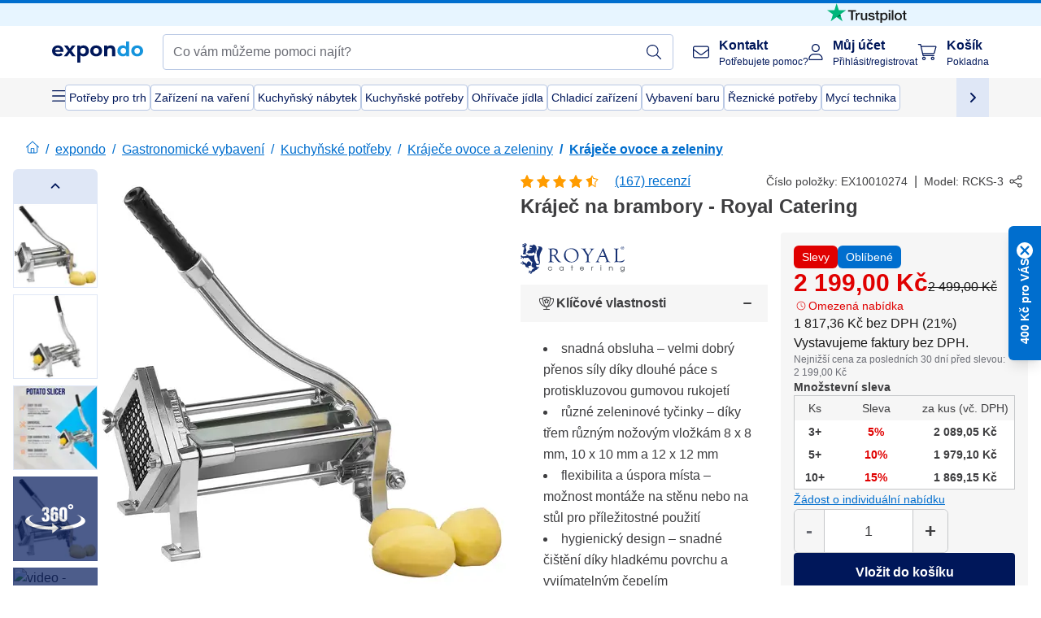

--- FILE ---
content_type: text/html; charset=utf-8
request_url: https://www.expondo.cz/royal-catering-krajec-na-hranolky-10010274
body_size: 89038
content:
<!doctype html>
<html data-n-head-ssr lang="cs-CZ" itemscope itemtype="https://schema.org/WebPage" data-n-head="%7B%22lang%22:%7B%22ssr%22:%22cs-CZ%22%7D,%22itemscope%22:%7B%22ssr%22:%22itemscope%22%7D,%22itemtype%22:%7B%22ssr%22:%22https://schema.org/WebPage%22%7D%7D">
  <head >
    <meta data-n-head="ssr" charset="utf-8"><meta data-n-head="ssr" name="viewport" content="width=device-width, initial-scale=1"><meta data-n-head="ssr" name="generator" content="Vue Storefront 2"><meta data-n-head="ssr" data-hid="robots" name="robots" content="index, follow"><meta data-n-head="ssr" data-hid="description" name="description" content="Ruční kráječ na brambory se třemi nástavci na rychlé hranolky, zeleninové tyčinky a krájené ovoce. Zakupte nyní za výhodnou cenu u expondo!"><meta data-n-head="ssr" data-hid="copyrightYear" name="copyrightYear" itemprop="copyrightYear" content="2O14"><meta data-n-head="ssr" data-hid="isFamilyFriendly" name="isFamilyFriendly" itemprop="isFamilyFriendly" content="True"><meta data-n-head="ssr" data-hid="image" name="image" itemprop="image" content="https://assets.expondo.com/asset/product_photos/10010274_photo_1"><meta data-n-head="ssr" data-hid="name" name="name" itemprop="name" content="Kráječ na brambory - Royal Catering | www.expondo.cz"><meta data-n-head="ssr" data-hid="copyrightHolder" name="copyrightHolder" itemprop="copyrightHolder" content="www.expondo.cz"><meta data-n-head="ssr" data-hid="app-version" name="app-version" content="production-54c4740f42920"><meta data-n-head="ssr" data-hid="og:title" property="og:title" content="Kráječ na brambory - Royal Catering | www.expondo.cz"><meta data-n-head="ssr" data-hid="og:description" property="og:description" content="Ruční kráječ na brambory se třemi nástavci na rychlé hranolky, zeleninové tyčinky a krájené ovoce. Zakupte nyní za výhodnou cenu u expondo!"><meta data-n-head="ssr" data-hid="og:image" property="og:image" content="https://assets.expondo.com/asset/product_photos/10010274_photo_1"><title>Kráječ na brambory - Royal Catering | www.expondo.cz</title><link data-n-head="ssr" rel="icon" type="image/x-icon" href="/favicon.ico"><link data-n-head="ssr" rel="preconnect" href="https://assets.expondo.com"><link data-n-head="ssr" rel="canonical" href="https://www.expondo.cz/royal-catering-krajec-na-hranolky-10010274"><link data-n-head="ssr" rel="alternate" hreflang="de-DE" href="https://www.expondo.de/royal-catering-kartoffelschneider-royal-catering-10010274"><link data-n-head="ssr" rel="alternate" hreflang="en-GB" href="https://www.expondo.co.uk/royal-catering-potato-slicer-10010274"><link data-n-head="ssr" rel="alternate" hreflang="it-IT" href="https://www.expondo.it/royal-catering-taglia-patate-10010274"><link data-n-head="ssr" rel="alternate" hreflang="fi-FI" href="https://www.expondo.fi/royal-catering-perunaleikkuri-ranskalaiset-perunat-10010274"><link data-n-head="ssr" rel="alternate" hreflang="fr-FR" href="https://www.expondo.fr/royal-catering-coupe-frites-10010274"><link data-n-head="ssr" rel="alternate" hreflang="el-GR" href="https://www.expondo.gr/royal-catering-kophtes-patatas-10010274"><link data-n-head="ssr" rel="alternate" hreflang="nb-NO" href="https://www.expondo.no/royal-catering-pommes-frites-kutter-10010274"><link data-n-head="ssr" rel="alternate" hreflang="pt-PT" href="https://www.expondo.pt/royal-catering-cortador-de-batatas-royal-catering-10010274"><link data-n-head="ssr" rel="alternate" hreflang="fr-BE" href="https://www.expondo.be/royal-catering-coupe-frites-10010274"><link data-n-head="ssr" rel="alternate" hreflang="cs-CZ" href="https://www.expondo.cz/royal-catering-krajec-na-hranolky-10010274"><link data-n-head="ssr" rel="alternate" hreflang="pl-PL" href="https://www.expondo.pl/royal-catering-krajalnica-do-ziemniakow-3-ostrza-10010274"><link data-n-head="ssr" rel="alternate" hreflang="fr-CH" href="https://www.expondo.ch/fr/royal-catering-coupe-frites-10010274"><link data-n-head="ssr" rel="alternate" hreflang="hu-HU" href="https://www.expondo.hu/royal-catering-krumplivago-10010274"><link data-n-head="ssr" rel="alternate" hreflang="hr-HR" href="https://www.expondo.hr/royal-catering-rezac-krumpira-10010274"><link data-n-head="ssr" rel="alternate" hreflang="sv-SE" href="https://www.expondo.se/royal-catering-pommes-frites-skaerare-10010274"><link data-n-head="ssr" rel="alternate" hreflang="it-CH" href="https://www.expondo.ch/it/royal-catering-taglia-patate-10010274"><link data-n-head="ssr" rel="alternate" hreflang="sl-SI" href="https://www.expondo.si/royal-catering-rezalnik-krompirja-10010274"><link data-n-head="ssr" rel="alternate" hreflang="da-DK" href="https://www.expondo.dk/royal-catering-kartoffelsnitter-10010274"><link data-n-head="ssr" rel="alternate" hreflang="nl-NL" href="https://www.expondo.nl/royal-catering-aardappelschaafmachine-10010274"><link data-n-head="ssr" rel="alternate" hreflang="de-CH" href="https://www.expondo.ch/royal-catering-kartoffelschneider-royal-catering-10010274"><link data-n-head="ssr" rel="alternate" hreflang="nl-BE" href="https://www.expondo.be/nl/royal-catering-aardappelschaafmachine-10010274"><link data-n-head="ssr" rel="alternate" hreflang="lt-LT" href="https://www.expondo.lt/p/royal-catering-bulviu-pjaustykle-10010274"><link data-n-head="ssr" rel="alternate" hreflang="en-IE" href="https://www.expondo.ie/royal-catering-potato-slicer-10010274"><link data-n-head="ssr" rel="alternate" hreflang="sk-SK" href="https://www.expondo.sk/royal-catering-krajac-na-zemiaky-10010274"><link data-n-head="ssr" rel="alternate" hreflang="ro-RO" href="https://www.expondo.ro/royal-catering-feliator-de-cartofi-10010274"><link data-n-head="ssr" rel="alternate" hreflang="bg-BG" href="https://www.expondo.bg/royal-catering-rezacka-za-kartofi-10010274"><link data-n-head="ssr" rel="alternate" hreflang="es-ES" href="https://www.expondo.es/royal-catering-cortador-de-patatas-10010274"><link data-n-head="ssr" rel="alternate" hreflang="de-AT" href="https://www.expondo.at/royal-catering-kartoffelschneider-royal-catering-10010274"><link data-n-head="ssr" rel="preload" as="image" href="https://assets.expondo.com/asset/product_photos/10010274_photo_1?twic=v1/contain=1024x500" media="(min-width: 1024px)" fetchpriority="high"><link data-n-head="ssr" rel="preload" as="image" href="https://assets.expondo.com/asset/product_photos/10010274_photo_1?twic=v1/contain=1024x250" media="(max-width: 1023px)" fetchpriority="high"><script data-n-head="ssr" src="/service-worker.js"></script><script data-n-head="ssr" src="/abTasty.js"></script><script data-n-head="ssr" data-hid="gtm-script">if(!window._gtm_init){window._gtm_init=1;(function(w,n,d,m,e,p){w[d]=(w[d]==1||n[d]=='yes'||n[d]==1||n[m]==1||(w[e]&&w[e][p]&&w[e][p]()))?1:0})(window,navigator,'doNotTrack','msDoNotTrack','external','msTrackingProtectionEnabled');(function(w,d,s,l,x,y){w[x]={};w._gtm_inject=function(i){if(w.doNotTrack||w[x][i])return;w[x][i]=1;w[l]=w[l]||[];w[l].push({'gtm.start':new Date().getTime(),event:'gtm.js'});var f=d.getElementsByTagName(s)[0],j=d.createElement(s);j.async=true;j.src='https://www.googletagmanager.com/gtm.js?id='+i;f.parentNode.insertBefore(j,f);};w[y]('GTM-MHGR5B7')})(window,document,'script','dataLayer','_gtm_ids','_gtm_inject')}</script><script data-n-head="ssr" data-hid="consentmanager" type="text/javascript" src="/consentManager/consent-manager-unified.js"></script><link rel="modulepreload" href="/_nuxt/runtime-1b106ed.modern.js" as="script"><link rel="modulepreload" href="/_nuxt/commons/app-bf8c764.modern.js" as="script"><link rel="preload" href="/_nuxt/css/f73c3cb.css" as="style"><link rel="modulepreload" href="/_nuxt/vendors/app-460a370.modern.js" as="script"><link rel="preload" href="/_nuxt/css/3aebb5e.css" as="style"><link rel="modulepreload" href="/_nuxt/app-b2df7a2.modern.js" as="script"><link rel="preload" href="/_nuxt/css/c3476c8.css" as="style"><link rel="modulepreload" href="/_nuxt/NavigationWrapper-753e2c3.modern.js" as="script"><link rel="preload" href="/_nuxt/css/e02762d.css" as="style"><link rel="modulepreload" href="/_nuxt/ExtraGuaranteeSidebar-bc2ad54.modern.js" as="script"><link rel="preload" href="/_nuxt/css/4645753.css" as="style"><link rel="modulepreload" href="/_nuxt/pages/_slug-e3a28d7.modern.js" as="script"><link rel="modulepreload" href="/_nuxt/1-484f3f8.modern.js" as="script"><link rel="preload" href="/_nuxt/css/106973c.css" as="style"><link rel="modulepreload" href="/_nuxt/60-d32e5c2.modern.js" as="script"><link rel="preload" href="/_nuxt/css/de84f07.css" as="style"><link rel="modulepreload" href="/_nuxt/242-967f723.modern.js" as="script"><link rel="preload" href="/_nuxt/css/d143458.css" as="style"><link rel="modulepreload" href="/_nuxt/50-0492269.modern.js" as="script"><link rel="modulepreload" href="/_nuxt/ProductBreadcrumbs-ae5e53b.modern.js" as="script"><link rel="modulepreload" href="/_nuxt/ProductAverageReview-62cab28.modern.js" as="script"><link rel="modulepreload" href="/_nuxt/AggregateReviewSchema-e7e1bd8.modern.js" as="script"><link rel="modulepreload" href="/_nuxt/ProductAttributeWrapper-60a969f.modern.js" as="script"><link rel="modulepreload" href="/_nuxt/ProductAttribute-03f5ce2.modern.js" as="script"><link rel="modulepreload" href="/_nuxt/ShareUrl-9d844e1.modern.js" as="script"><link rel="preload" href="/_nuxt/css/ead2dae.css" as="style"><link rel="modulepreload" href="/_nuxt/ProductGallery-04ed0a9.modern.js" as="script"><link rel="modulepreload" href="/_nuxt/ProductSummaryDetails-e09318b.modern.js" as="script"><link rel="modulepreload" href="/_nuxt/TrustAccordion-4103433.modern.js" as="script"><link rel="modulepreload" href="/_nuxt/ProductDetailsMetaSchema-6ade7a9.modern.js" as="script"><link rel="preload" href="/_nuxt/css/781adaf.css" as="style"><link rel="modulepreload" href="/_nuxt/ProductInformation-3d31643.modern.js" as="script"><link rel="modulepreload" href="/_nuxt/ComparisonProducts-abd8f5f.modern.js" as="script"><link rel="modulepreload" href="/_nuxt/ProductDescription-a045431.modern.js" as="script"><link rel="preload" href="/_nuxt/css/cb94c46.css" as="style"><link rel="modulepreload" href="/_nuxt/ThreeSixtyImage-fcba9d3.modern.js" as="script"><link rel="preload" href="/_nuxt/css/8557a7c.css" as="style"><link rel="modulepreload" href="/_nuxt/ProductSliderContainer-55812ee.modern.js" as="script"><link rel="modulepreload" href="/_nuxt/AboutTheBrand-2a7765e.modern.js" as="script"><link rel="preload" href="/_nuxt/css/ae72ccf.css" as="style"><link rel="modulepreload" href="/_nuxt/RatingsReviews-43bfc01.modern.js" as="script"><link rel="modulepreload" href="/_nuxt/ReviewRatingSchema-47b28e8.modern.js" as="script"><link rel="preload" href="/_nuxt/css/db7e071.css" as="style"><link rel="modulepreload" href="/_nuxt/ComplementaryProductsSidebar-2ef29f2.modern.js" as="script"><link rel="preload" href="/_nuxt/css/8129c75.css" as="style"><link rel="modulepreload" href="/_nuxt/CartSidebar-05494c6.modern.js" as="script"><link rel="preload" href="/_nuxt/css/c14dbc2.css" as="style"><link rel="modulepreload" href="/_nuxt/NotificationToastWrapper-1765a71.modern.js" as="script"><link rel="stylesheet" href="/_nuxt/css/f73c3cb.css"><link rel="stylesheet" href="/_nuxt/css/3aebb5e.css"><link rel="stylesheet" href="/_nuxt/css/c3476c8.css"><link rel="stylesheet" href="/_nuxt/css/e02762d.css"><link rel="stylesheet" href="/_nuxt/css/4645753.css"><link rel="stylesheet" href="/_nuxt/css/106973c.css"><link rel="stylesheet" href="/_nuxt/css/de84f07.css"><link rel="stylesheet" href="/_nuxt/css/d143458.css"><link rel="stylesheet" href="/_nuxt/css/ead2dae.css"><link rel="stylesheet" href="/_nuxt/css/781adaf.css"><link rel="stylesheet" href="/_nuxt/css/cb94c46.css"><link rel="stylesheet" href="/_nuxt/css/8557a7c.css"><link rel="stylesheet" href="/_nuxt/css/ae72ccf.css"><link rel="stylesheet" href="/_nuxt/css/db7e071.css"><link rel="stylesheet" href="/_nuxt/css/8129c75.css"><link rel="stylesheet" href="/_nuxt/css/c14dbc2.css">
  </head>
  <body class="" data-n-head="%7B%22class%22:%7B%22ssr%22:%22%22%7D%7D">
    <noscript data-n-head="ssr" data-hid="gtm-noscript" data-pbody="true"><iframe src="https://www.googletagmanager.com/ns.html?id=GTM-MHGR5B7&" height="0" width="0" style="display:none;visibility:hidden" title="gtm"></iframe></noscript><div data-server-rendered="true" id="__nuxt"><!----><div id="__layout"><div><div class="pb-22 lg:pb-18"><div><!----> <div class="bg-EXPONDO-secondary-light w-full px-5 lg:px-16 h-8" data-v-7e0e70da><div class="w-full flex flex-col items-center lg:flex-row lg:gap-10" data-v-7e0e70da><!----> <div class="w-full flex items-center lg:ml-auto py-1 lg:ml-auto lg:w-[33rem] h-8" data-v-7e0e70da><div class="h-full w-full flex justify-center lg:justify-end items-center shrink-0"><a href="https://trustpilot.com/review/expondo.com" target="_blank" rel="nofollow" class="h-full"><img src="/logos/trustpilot-logo-black.svg" alt="Trustpilot" width="0" height="0" loading="lazy" class="img-view h-full w-full h-full overflow-hidden object-contain"></a></div></div></div></div> <header class="header bg-EXPONDO-white flex flex-col lg:z-50" data-v-04a7058c><div class="px-5 lg:px-16 py-2 lg:py-2.5 text-EXPONDO-primary flex w-full justify-between items-center flex-wrap lg:flex-nowrap gap-x-1 gap-y-2" data-v-04a7058c><div class="left-block flex gap-4 order-0 min-w-fit items-center" data-v-04a7058c><button data-testid="mainMenuButton" aria-label="Otevřít hlavní menu" class="w-4 lg:hidden" data-v-04a7058c><span class="text-sm iconify svg--burger-menu text-EXPONDO-primary"></span></button> <a href="/" data-testid="app-header-url_logo" class="flex flex-shrink-0 nuxt-link-active" data-v-57d7ede6 data-v-04a7058c><img src="/logos/expondo-logo-dark-simple.svg" alt="Expondo Logo" aria-label="Domovská stránka společnosti expondo" class="w-20 lg:w-28 h-auto mt-1 lg:mt-0" data-v-04a7058c></a></div> <div class="lg:flex middle-block header__content lg:px-6 lg:items-center justify-center order-6 lg:order-3 w-full flex xs:hidden" data-v-04a7058c><div data-testid="searchBar" class="search-bar flex-1 header__search-bar" data-v-04a7058c><div class="flex items-start"><div class="w-full ais-InstantSearch"><!----> <!----></div></div></div></div> <div class="right-block flex justify-end order-5 lg:gap-2" data-v-04a7058c><!----> <button aria-label="Otevřít vyhledávací lištu" class="ex-button--pure w-10 max-xs:hidden lg:hidden ex-button" data-v-04a7058c><span class="iconify svg--search text-lg relative text-EXPONDO-primary flex items-center" data-v-04a7058c></span></button> <div class="group relative flex flex-nowrap items-center justify-center" data-v-04a7058c><button type="button" data-testid="contact-button" aria-label="Kontakt" class="button-base rounded text-center normal-case flex flex-nowrap items-center justify-center w-10 lg:w-auto ex-button raw font-semibold" data-v-a751ccce> <span class="iconify svg--contact text-base text-EXPONDO-primary lg:mr-3"></span> <div class="text-left hidden whitespace-nowrap text-EXPONDO-primary lg:block"><p class="font-bold">
        Kontakt
      </p> <p class="text-xs font-normal">
        Potřebujete pomoc?
      </p></div> </button> <div class="max-lg:hidden invisible opacity-0 min-w-[200px] lg:group-hover:visible lg:group-hover:opacity-100 transition-all [transition-behavior:allow-discrete] duration-[400ms] absolute top-full left-0 z-40"><div class="fixed top-0 left-0 bg-EXPONDO-black/25 w-full h-full pointer-events-none"></div> <div class="relative bg-EXPONDO-white text-EXPONDO-black font-normal text-left mt-3 shadow-2xl text-sm border"><button data-testid="preselected-reason-0" class="block w-full text-left px-4 py-2 border-b cursor-pointer hover:bg-EXPONDO-grey-5">
        Informace o produktu
      </button><button data-testid="preselected-reason-1" class="block w-full text-left px-4 py-2 border-b cursor-pointer hover:bg-EXPONDO-grey-5">
        Platba a vrácení peněz
      </button><button data-testid="preselected-reason-2" class="block w-full text-left px-4 py-2 border-b cursor-pointer hover:bg-EXPONDO-grey-5">
        Nabídky
      </button><button data-testid="preselected-reason-3" class="block w-full text-left px-4 py-2 border-b cursor-pointer hover:bg-EXPONDO-grey-5">
        Objednávky
      </button><button data-testid="preselected-reason-4" class="block w-full text-left px-4 py-2 border-b cursor-pointer hover:bg-EXPONDO-grey-5">
        Doprava a doručení
      </button><button data-testid="preselected-reason-5" class="block w-full text-left px-4 py-2 border-b cursor-pointer hover:bg-EXPONDO-grey-5">
        Faktura
      </button><button data-testid="preselected-reason-6" class="block w-full text-left px-4 py-2 border-b cursor-pointer hover:bg-EXPONDO-grey-5">
        Reklamace
      </button><button data-testid="preselected-reason-7" class="block w-full text-left px-4 py-2 border-b cursor-pointer hover:bg-EXPONDO-grey-5">
        Vrácení, výměny a opravy
      </button><button data-testid="preselected-reason-8" class="block w-full text-left px-4 py-2 border-b cursor-pointer hover:bg-EXPONDO-grey-5">
        Účet
      </button><button data-testid="preselected-reason-9" class="block w-full text-left px-4 py-2 border-b cursor-pointer hover:bg-EXPONDO-grey-5">
        Problémy s e-shopem
      </button> <!----></div></div></div> <div class="relative flex items-center" data-v-04a7058c><button aria-label="Můj účet" class="ex-button--pure w-10 lg:w-auto ex-button" data-v-04a7058c><span data-testid="login-account" class="iconify svg--account text-EXPONDO-primary text-xl lg:mr-3" data-v-04a7058c></span> <div class="text-left hidden text-EXPONDO-primary whitespace-nowrap lg:block" data-v-04a7058c><p class="font-bold" data-v-04a7058c>
              Můj účet
            </p> <p class="text-xs" data-v-04a7058c>
              Přihlásit/registrovat
            </p></div></button> <!----></div> <div class="relative flex" data-v-04a7058c><button aria-disabled="true" type="button" aria-label="Košík" class="button-base rounded text-center normal-case w-10 lg:w-auto ex-button is-disabled--button raw font-semibold" data-v-a751ccce data-v-6d7a88ff data-v-04a7058c> <span class="text-xl relative text-EXPONDO-primary lg:mr-3 flex items-center" data-v-6d7a88ff><span class="iconify svg--shopping-cart" data-v-6d7a88ff></span> <!----></span> <div class="text-left hidden text-EXPONDO-primary lg:block" data-v-6d7a88ff><p class="font-bold" data-v-6d7a88ff>
      Košík
    </p> <p class="text-xs font-normal" data-v-6d7a88ff>
      Pokladna
    </p></div> </button> <!----></div></div></div> <div component-caching="" class="lg:px-16 bg-EXPONDO-grey-5 py-2 lg:py-0" data-v-04a7058c><div class="flex flex-col gap-2 lg:hidden"><div class="flex overflow-scroll select-none [scrollbar-width:none] [&::-webkit-scrollbar]:hidden"><div class="px-5 flex flex-col gap-1"><div class="flex gap-2"><div data-testid="mainCategoryCarouselItem" class="flex items-center gap-2 p-0.5 text-base cursor-pointer text-EXPONDO-primary bg-EXPONDO-white rounded border border-EXPONDO-primary-20 min-w-max pl-1 pr-1"><!----> <span class="text-sm h-7 flex items-center text-EXPONDO-primary font-normal">
    Potřeby pro trh
  </span> <!----></div><div data-testid="mainCategoryCarouselItem" class="flex items-center gap-2 p-0.5 text-base cursor-pointer text-EXPONDO-primary bg-EXPONDO-white rounded border border-EXPONDO-primary-20 min-w-max pl-1 pr-1"><!----> <span class="text-sm h-7 flex items-center text-EXPONDO-primary font-normal">
    Zařízení na vaření
  </span> <!----></div><div data-testid="mainCategoryCarouselItem" class="flex items-center gap-2 p-0.5 text-base cursor-pointer text-EXPONDO-primary bg-EXPONDO-white rounded border border-EXPONDO-primary-20 min-w-max pl-1 pr-1"><!----> <span class="text-sm h-7 flex items-center text-EXPONDO-primary font-normal">
    Kuchyňský nábytek
  </span> <!----></div><div data-testid="mainCategoryCarouselItem" class="flex items-center gap-2 p-0.5 text-base cursor-pointer text-EXPONDO-primary bg-EXPONDO-white rounded border border-EXPONDO-primary-20 min-w-max pl-1 pr-1"><!----> <span class="text-sm h-7 flex items-center text-EXPONDO-primary font-normal">
    Kuchyňské potřeby
  </span> <!----></div><div data-testid="mainCategoryCarouselItem" class="flex items-center gap-2 p-0.5 text-base cursor-pointer text-EXPONDO-primary bg-EXPONDO-white rounded border border-EXPONDO-primary-20 min-w-max pl-1 pr-1"><!----> <span class="text-sm h-7 flex items-center text-EXPONDO-primary font-normal">
    Ohřívače jídla
  </span> <!----></div></div> <div class="flex gap-2"><div data-testid="mainCategoryCarouselItem" class="flex items-center gap-2 p-0.5 text-base cursor-pointer text-EXPONDO-primary bg-EXPONDO-white rounded border border-EXPONDO-primary-20 min-w-max pl-1 pr-1"><!----> <span class="text-sm h-7 flex items-center text-EXPONDO-primary font-normal">
    Chladicí zařízení
  </span> <!----></div><div data-testid="mainCategoryCarouselItem" class="flex items-center gap-2 p-0.5 text-base cursor-pointer text-EXPONDO-primary bg-EXPONDO-white rounded border border-EXPONDO-primary-20 min-w-max pl-1 pr-1"><!----> <span class="text-sm h-7 flex items-center text-EXPONDO-primary font-normal">
    Vybavení baru
  </span> <!----></div><div data-testid="mainCategoryCarouselItem" class="flex items-center gap-2 p-0.5 text-base cursor-pointer text-EXPONDO-primary bg-EXPONDO-white rounded border border-EXPONDO-primary-20 min-w-max pl-1 pr-1"><!----> <span class="text-sm h-7 flex items-center text-EXPONDO-primary font-normal">
    Řeznické potřeby
  </span> <!----></div><div data-testid="mainCategoryCarouselItem" class="flex items-center gap-2 p-0.5 text-base cursor-pointer text-EXPONDO-primary bg-EXPONDO-white rounded border border-EXPONDO-primary-20 min-w-max pl-1 pr-1"><!----> <span class="text-sm h-7 flex items-center text-EXPONDO-primary font-normal">
    Mycí technika
  </span> <!----></div> <div data-testid="mainCategoryCarouselItem" class="flex items-center gap-2 p-0.5 text-base cursor-pointer text-EXPONDO-primary bg-EXPONDO-white rounded border border-EXPONDO-primary-20 min-w-max pl-1 hidden"><!----> <span class="text-sm h-7 flex items-center text-EXPONDO-red font-bold">
    Výprodej
  </span> <span class="ml-2 iconify svg--chevron-right text-sm transform rotate-90 text-EXPONDO-primary"></span></div></div></div></div> <div class="flex justify-center"><div class="bg-EXPONDO-white rounded-full border border-EXPONDO-primary-20 h-2 w-1/3"><div class="relative bg-EXPONDO-primary-20 rounded-full border border-EXPONDO-primary-40 w-1/3 h-full" style="width:0%;left:0%;"></div></div></div></div> <div data-testid="desktopNavBar" class="flex items-center gap-6 max-lg:hidden"><button data-testid="mainMenuButton" aria-label="Otevřít hlavní menu" class="w-4"><span class="text-sm iconify svg--burger-menu text-EXPONDO-primary"></span></button> <div class="simple-carousel relative w-full overflow-auto"><div class="simple-carousel__container overflow-hidden" style="height:48px;"><div class="simple-carousel__inner relative h-full flex items-stretch transition-left duration-500 ease-in-out" style="left:-0px;gap:8px;"><!----> <div data-custom-id="0" class="simple-carousel-item flex py-2 flex-none" style="width:auto;"><div data-testid="mainCategoryCarouselItem" class="flex items-center gap-2 p-0.5 text-base cursor-pointer text-EXPONDO-primary bg-EXPONDO-white rounded border border-EXPONDO-primary-20 min-w-max pl-1 pr-1"><!----> <span class="text-sm h-7 flex items-center text-EXPONDO-primary font-normal">
    Potřeby pro trh
  </span> <!----></div></div><div data-custom-id="1" class="simple-carousel-item flex py-2 flex-none" style="width:auto;"><div data-testid="mainCategoryCarouselItem" class="flex items-center gap-2 p-0.5 text-base cursor-pointer text-EXPONDO-primary bg-EXPONDO-white rounded border border-EXPONDO-primary-20 min-w-max pl-1 pr-1"><!----> <span class="text-sm h-7 flex items-center text-EXPONDO-primary font-normal">
    Zařízení na vaření
  </span> <!----></div></div><div data-custom-id="2" class="simple-carousel-item flex py-2 flex-none" style="width:auto;"><div data-testid="mainCategoryCarouselItem" class="flex items-center gap-2 p-0.5 text-base cursor-pointer text-EXPONDO-primary bg-EXPONDO-white rounded border border-EXPONDO-primary-20 min-w-max pl-1 pr-1"><!----> <span class="text-sm h-7 flex items-center text-EXPONDO-primary font-normal">
    Kuchyňský nábytek
  </span> <!----></div></div><div data-custom-id="3" class="simple-carousel-item flex py-2 flex-none" style="width:auto;"><div data-testid="mainCategoryCarouselItem" class="flex items-center gap-2 p-0.5 text-base cursor-pointer text-EXPONDO-primary bg-EXPONDO-white rounded border border-EXPONDO-primary-20 min-w-max pl-1 pr-1"><!----> <span class="text-sm h-7 flex items-center text-EXPONDO-primary font-normal">
    Kuchyňské potřeby
  </span> <!----></div></div><div data-custom-id="4" class="simple-carousel-item flex py-2 flex-none" style="width:auto;"><div data-testid="mainCategoryCarouselItem" class="flex items-center gap-2 p-0.5 text-base cursor-pointer text-EXPONDO-primary bg-EXPONDO-white rounded border border-EXPONDO-primary-20 min-w-max pl-1 pr-1"><!----> <span class="text-sm h-7 flex items-center text-EXPONDO-primary font-normal">
    Ohřívače jídla
  </span> <!----></div></div><div data-custom-id="5" class="simple-carousel-item flex py-2 flex-none" style="width:auto;"><div data-testid="mainCategoryCarouselItem" class="flex items-center gap-2 p-0.5 text-base cursor-pointer text-EXPONDO-primary bg-EXPONDO-white rounded border border-EXPONDO-primary-20 min-w-max pl-1 pr-1"><!----> <span class="text-sm h-7 flex items-center text-EXPONDO-primary font-normal">
    Chladicí zařízení
  </span> <!----></div></div><div data-custom-id="6" class="simple-carousel-item flex py-2 flex-none" style="width:auto;"><div data-testid="mainCategoryCarouselItem" class="flex items-center gap-2 p-0.5 text-base cursor-pointer text-EXPONDO-primary bg-EXPONDO-white rounded border border-EXPONDO-primary-20 min-w-max pl-1 pr-1"><!----> <span class="text-sm h-7 flex items-center text-EXPONDO-primary font-normal">
    Vybavení baru
  </span> <!----></div></div><div data-custom-id="7" class="simple-carousel-item flex py-2 flex-none" style="width:auto;"><div data-testid="mainCategoryCarouselItem" class="flex items-center gap-2 p-0.5 text-base cursor-pointer text-EXPONDO-primary bg-EXPONDO-white rounded border border-EXPONDO-primary-20 min-w-max pl-1 pr-1"><!----> <span class="text-sm h-7 flex items-center text-EXPONDO-primary font-normal">
    Řeznické potřeby
  </span> <!----></div></div><div data-custom-id="8" class="simple-carousel-item flex py-2 flex-none" style="width:auto;"><div data-testid="mainCategoryCarouselItem" class="flex items-center gap-2 p-0.5 text-base cursor-pointer text-EXPONDO-primary bg-EXPONDO-white rounded border border-EXPONDO-primary-20 min-w-max pl-1 pr-1"><!----> <span class="text-sm h-7 flex items-center text-EXPONDO-primary font-normal">
    Mycí technika
  </span> <!----></div></div> <div data-custom-id="10" class="simple-carousel-item flex py-2 flex-none" style="width:auto;"><div data-testid="mainCategoryCarouselItem" class="flex items-center gap-2 p-0.5 text-base cursor-pointer text-EXPONDO-primary bg-EXPONDO-white rounded border border-EXPONDO-primary-20 min-w-max pl-1 hidden"><!----> <span class="text-sm h-7 flex items-center text-EXPONDO-red font-bold">
    Výprodej
  </span> <span class="ml-2 iconify svg--chevron-right text-sm transform rotate-90 text-EXPONDO-primary"></span></div></div></div></div> <div class="simple-carousel-controls" style="display:;"><!----> <div data-testid="mainNavCarouselNextButton" class="right-0 absolute bg-EXPONDO-primary-10 h-full w-10 z-1 top-0
      flex items-center justify-center cursor-pointer"><span class="iconify svg--chevron-right text-EXPONDO-primary text-xl"></span></div></div> <!----></div></div></div> <!----></header> <div><div><div class="content-block-wrapper flex flex-wrap" data-v-fe3c2e68><!----> <div class="relative transition-colors duration-500 content-block bg-EXPONDO-primary" data-v-9c5ac9b8 data-v-fe3c2e68><div class="simple-carousel relative" data-v-9c5ac9b8><div class="simple-carousel__container overflow-hidden" style="height:auto;"><div class="simple-carousel__inner relative h-full flex items-stretch transition-left duration-500 ease-in-out" style="left:-0%;gap:0px;"><!----> <div data-custom-id="0" class="simple-carousel-item flex flex-none" style="width:calc(100% - 0px);"><div class="w-full container-EXPONDO text-EXPONDO-white" data-v-9c5ac9b8><div class="py-1.5 text-center flex items-center h-full"><button aria-label="Posuňte se doleva" class="flex justify-center"><span class="iconify svg--chevron-left"></span></button> <div class="mx-4 flex-1"><span class="block" data-v-3abd9ec0> <a href="/search?refinementList%5Btags%5D%5B0%5D=on-sale" target="_self" class="link block h-full w-full link--no-style" data-v-57d7ede6 data-v-3abd9ec0><div class="flex items-center gap-4 lg:justify-center lg:text-center justify-center text-center"><div class="gap-2 flex flex-row items-center"><!----> <div class="flex flex-col lg:flex-row"><p class="text-xs font-bold">
                Chytré nabídky
              </p> <p class="text-xs lg:ml-1">
                Skvělá hodnota pro chytré firmy.
              </p></div></div> <div class="px-2 py-1 rounded flex text-xs justify-center text-center text-EXPONDO-white bg-EXPONDO-red">
            Prozkoumat nabídky
          </div></div></a></span></div> <button aria-label="Posunout doprava" class="flex justify-center"><span class="iconify svg--chevron-right"></span></button></div></div></div><div data-custom-id="1" class="simple-carousel-item flex flex-none" style="width:calc(100% - 0px);"><div banner-background="bg-EXPONDO-black" class="w-full container-EXPONDO text-EXPONDO-white" data-v-9c5ac9b8><div class="py-1.5 text-center flex items-center h-full"><button aria-label="Posuňte se doleva" class="flex justify-center"><span class="iconify svg--chevron-left"></span></button> <div class="mx-4 flex-1"><span class="block" data-v-3abd9ec0> <a href="/royal-catering-krajec-na-hranolky-10010274" target="_self" class="link nuxt-link-active cursor-default block h-full w-full link--no-style" data-v-57d7ede6 data-v-3abd9ec0><div class="flex items-center gap-4 lg:justify-center lg:text-center justify-start text-left"><div class="gap-2 flex flex-row items-center"><div class="flex items-center"><span class="iconify fa-pro-light--earth-europe"></span></div> <div class="flex flex-col lg:flex-row"><p class="text-xs font-bold">
                Již více než 18 let
              </p> <p class="text-xs lg:ml-1">
                Váš důvěryhodný prodejce s celoevropskou distribucí!
              </p></div></div> <!----></div></a></span></div> <button aria-label="Posunout doprava" class="flex justify-center"><span class="iconify svg--chevron-right"></span></button></div></div></div> <!----></div></div> <div class="simple-carousel-controls" style="display:none;"><!----> <div class="simple-carousel-next absolute z-1 top-carouselControl right-0"><button data-testid="carousel-next-button" aria-label="Posunout doprava" class="w-9 h-9 rounded border-2 border-EXPONDO-grey-20 flex items-center justify-center bg-EXPONDO-white text-EXPONDO-primary-80 text-xl font-light cursor-pointer"><span class="iconify svg--chevron-right"></span></button></div></div> <!----></div></div></div></div></div> <div data-testid="navigationContainer" class="absolute top-0 w-full h-full lg:top-auto overflow-auto bg-EXPONDO-white" style="display:none;"><div class="max-lg:hidden w-full h-screen top-0 left-0 absolute bg-EXPONDO-black opacity-50 z-20"></div> <div class="nav-container w-full h-full lg:h-auto bg-EXPONDO-white z-40 flex relative p-3 lg:overflow-auto lg:max-w-[calc(100%-8rem)] lg:max-h-[calc(100vh-10rem)] lg:mx-auto"><div has-schema="true" class="w-full h-full lg:w-[30%] lg:border-r border-EXPONDO-grey-3 lg:p-3 bg-EXPONDO-white"><div class="flex items-center justify-between mb-5"><span class="text-xl font-bold">
      Menu
    </span> <!----></div> <div class="mb-4 text-base font-bold text-EXPONDO-black">
    Naše produkty
  </div> <ul class="list-none"><li class="flex items-center py-0.5 gap-3 lg:hidden hover:bg-EXPONDO-grey-5"><span class="w-7 text-EXPONDO-primary text-3xl iconify svg--grid"></span> <span class="flex-1 text-base text-EXPONDO-grey" data-v-3abd9ec0> <a href="/search" target="_self" class="link link--no-style" data-v-57d7ede6 data-v-3abd9ec0>Všechny produkty</a></span></li> <li class="max-lg:hidden mb-1 py-1 hover:bg-EXPONDO-grey-5 cursor-pointer flex items-center gap-3"><span class="w-7 text-EXPONDO-primary text-3xl iconify svg--grid"></span> <span class="flex-1 font-normal text-EXPONDO-grey cursor-pointer">
      Všechny produkty
    </span></li> <li class="flex mb-1 py-0.5 items-center text-base cursor-pointer hover:bg-EXPONDO-grey-5 rounded-sm"><div class="flex items-center justify-between w-full"><div class="flex items-center gap-3"><div class="inline-block w-7 text-EXPONDO-primary"><img src="/icons/categories/gastronomy.svg" alt="" width="0" height="0" loading="lazy" class="img-view inline w-full h-full overflow-hidden object-contain"></div> <span class="flex-1 font-normal text-EXPONDO-grey">
          Gastronomické vybavení
        </span></div> <span class="iconify svg--chevron-right text-lg transform text-EXPONDO-grey"></span></div></li><li class="flex mb-1 py-0.5 items-center text-base cursor-pointer hover:bg-EXPONDO-grey-5 rounded-sm"><div class="flex items-center justify-between w-full"><div class="flex items-center gap-3"><div class="inline-block w-7 text-EXPONDO-primary"><img src="/icons/categories/professional-tools.svg" alt="" width="0" height="0" loading="lazy" class="img-view inline w-full h-full overflow-hidden object-contain"></div> <span class="flex-1 font-normal text-EXPONDO-grey">
          Dílna a nářadí
        </span></div> <span class="iconify svg--chevron-right text-lg transform text-EXPONDO-grey"></span></div></li><li class="flex mb-1 py-0.5 items-center text-base cursor-pointer hover:bg-EXPONDO-grey-5 rounded-sm"><div class="flex items-center justify-between w-full"><div class="flex items-center gap-3"><div class="inline-block w-7 text-EXPONDO-primary"><img src="/icons/categories/measurement.svg" alt="" width="0" height="0" loading="lazy" class="img-view inline w-full h-full overflow-hidden object-contain"></div> <span class="flex-1 font-normal text-EXPONDO-grey">
          Měřící technika
        </span></div> <span class="iconify svg--chevron-right text-lg transform text-EXPONDO-grey"></span></div></li><li class="flex mb-1 py-0.5 items-center text-base cursor-pointer hover:bg-EXPONDO-grey-5 rounded-sm"><div class="flex items-center justify-between w-full"><div class="flex items-center gap-3"><div class="inline-block w-7 text-EXPONDO-primary"><img src="/icons/categories/home-and-garden.svg" alt="" width="0" height="0" loading="lazy" class="img-view inline w-full h-full overflow-hidden object-contain"></div> <span class="flex-1 font-normal text-EXPONDO-grey">
          Dům a zahrada
        </span></div> <span class="iconify svg--chevron-right text-lg transform text-EXPONDO-grey"></span></div></li><li class="flex mb-1 py-0.5 items-center text-base cursor-pointer hover:bg-EXPONDO-grey-5 rounded-sm"><div class="flex items-center justify-between w-full"><div class="flex items-center gap-3"><div class="inline-block w-7 text-EXPONDO-primary"><img src="/icons/categories/beauty.svg" alt="" width="0" height="0" loading="lazy" class="img-view inline w-full h-full overflow-hidden object-contain"></div> <span class="flex-1 font-normal text-EXPONDO-grey">
          Kadeřnictví a kosmetika
        </span></div> <span class="iconify svg--chevron-right text-lg transform text-EXPONDO-grey"></span></div></li><li class="flex mb-1 py-0.5 items-center text-base cursor-pointer hover:bg-EXPONDO-grey-5 rounded-sm"><div class="flex items-center justify-between w-full"><div class="flex items-center gap-3"><div class="inline-block w-7 text-EXPONDO-primary"><img src="/icons/categories/agriculture.svg" alt="" width="0" height="0" loading="lazy" class="img-view inline w-full h-full overflow-hidden object-contain"></div> <span class="flex-1 font-normal text-EXPONDO-grey">
          Zemědělské potřeby
        </span></div> <span class="iconify svg--chevron-right text-lg transform text-EXPONDO-grey"></span></div></li><li class="flex mb-1 py-0.5 items-center text-base cursor-pointer hover:bg-EXPONDO-grey-5 rounded-sm"><div class="flex items-center justify-between w-full"><div class="flex items-center gap-3"><div class="inline-block w-7 text-EXPONDO-primary"><img src="/icons/categories/cleaning.svg" alt="" width="0" height="0" loading="lazy" class="img-view inline w-full h-full overflow-hidden object-contain"></div> <span class="flex-1 font-normal text-EXPONDO-grey">
          Vybavení pro úklid
        </span></div> <span class="iconify svg--chevron-right text-lg transform text-EXPONDO-grey"></span></div></li><li class="flex mb-1 py-0.5 items-center text-base cursor-pointer hover:bg-EXPONDO-grey-5 rounded-sm"><div class="flex items-center justify-between w-full"><div class="flex items-center gap-3"><div class="inline-block w-7 text-EXPONDO-primary"><img src="/icons/categories/office.svg" alt="" width="0" height="0" loading="lazy" class="img-view inline w-full h-full overflow-hidden object-contain"></div> <span class="flex-1 font-normal text-EXPONDO-grey">
          Vybavení kanceláře
        </span></div> <span class="iconify svg--chevron-right text-lg transform text-EXPONDO-grey"></span></div></li><li class="flex mb-1 py-0.5 items-center text-base cursor-pointer hover:bg-EXPONDO-grey-5 rounded-sm"><div class="flex items-center justify-between w-full"><div class="flex items-center gap-3"><div class="inline-block w-7 text-EXPONDO-primary"><img src="/icons/categories/wellness.svg" alt="" width="0" height="0" loading="lazy" class="img-view inline w-full h-full overflow-hidden object-contain"></div> <span class="flex-1 font-normal text-EXPONDO-grey">
          Potřeby pro wellness
        </span></div> <span class="iconify svg--chevron-right text-lg transform text-EXPONDO-grey"></span></div></li><li class="flex mb-1 py-0.5 items-center text-base cursor-pointer hover:bg-EXPONDO-grey-5 rounded-sm"><div class="flex items-center justify-between w-full"><div class="flex items-center gap-3"><div class="inline-block w-7 text-EXPONDO-primary"><img src="/icons/categories/hospitality.svg" alt="" width="0" height="0" loading="lazy" class="img-view inline w-full h-full overflow-hidden object-contain"></div> <span class="flex-1 font-normal text-EXPONDO-grey">
          Vybavení hotelů
        </span></div> <span class="iconify svg--chevron-right text-lg transform text-EXPONDO-grey"></span></div></li><li class="flex mb-1 py-0.5 items-center text-base cursor-pointer hover:bg-EXPONDO-grey-5 rounded-sm"><div class="flex items-center justify-between w-full"><div class="flex items-center gap-3"><div class="inline-block w-7 text-EXPONDO-primary"><img src="/icons/categories/recreation.svg" alt="" width="0" height="0" loading="lazy" class="img-view inline w-full h-full overflow-hidden object-contain"></div> <span class="flex-1 font-normal text-EXPONDO-grey">
          Sport a volný čas
        </span></div> <span class="iconify svg--chevron-right text-lg transform text-EXPONDO-grey"></span></div></li><li class="flex mb-1 py-0.5 items-center text-base cursor-pointer hover:bg-EXPONDO-grey-5 rounded-sm"><div class="flex items-center justify-between w-full"><div class="flex items-center gap-3"><div class="inline-block w-7 text-EXPONDO-primary"><img src="/icons/categories/category.svg" alt="" width="0" height="0" loading="lazy" class="img-view inline w-full h-full overflow-hidden object-contain"></div> <span class="flex-1 font-normal text-EXPONDO-grey">
          Zboží z druhé ruky
        </span></div> <span class="iconify svg--chevron-right text-lg transform text-EXPONDO-grey"></span></div></li> <li><span class="text-EXPONDO-black mt-2 block text-base font-bold cursor-pointer py-0.5 hover:bg-EXPONDO-grey-5" data-v-3abd9ec0> <a href="/search?%5BrefinementList%5D%5Btags%5D%5B0%5D=bestseller" target="_self" class="link link--no-style" data-v-57d7ede6 data-v-3abd9ec0>Nejprodávanější</a></span></li> <li><span class="text-EXPONDO-red mt-2 block text-base font-bold cursor-pointer py-0.5 hover:bg-EXPONDO-grey-5" data-v-3abd9ec0> <a href="/search?%5BrefinementList%5D%5Btags%5D%5B0%5D=on-sale" target="_self" class="link link--no-style" data-v-57d7ede6 data-v-3abd9ec0>Výprodej</a></span></li></ul> <div class="flex flex-col mb-5 pt-10 bg-EXPONDO-white"><ul class="list-none"><li data-testid="nav-footer-link" class="py-1 border-b border-EXPONDO-grey-10 hover:bg-EXPONDO-grey-5"><span data-v-3abd9ec0> <a href="/login" target="_self" class="link link--no-style" data-v-57d7ede6 data-v-3abd9ec0><div class="flex gap-4 items-center"><span class="font-normal text-EXPONDO-grey">
        Můj účet
      </span> <!----></div></a></span></li><li data-testid="nav-footer-link" class="py-1 border-b border-EXPONDO-grey-10 hover:bg-EXPONDO-grey-5"><span data-v-3abd9ec0> <a href="/informace-o-doprave/" target="_self" class="link link--no-style" data-v-57d7ede6 data-v-3abd9ec0><div class="flex gap-4 items-center"><span class="font-normal text-EXPONDO-grey">
        Informace o dopravě
      </span> <!----></div></a></span></li><li data-testid="nav-footer-link" class="py-1 border-b border-EXPONDO-grey-10 hover:bg-EXPONDO-grey-5"><span data-v-3abd9ec0> <a href="https://myorders.expondo.com" target="_self" rel="nofollow" data-v-3abd9ec0><div class="flex gap-4 items-center"><span class="font-normal text-EXPONDO-grey">
        Vaše objednávka
      </span> <!----></div></a></span></li><li data-testid="nav-footer-link" class="py-1 border-b border-EXPONDO-grey-10 hover:bg-EXPONDO-grey-5"><span data-v-3abd9ec0> <a href="/zaruka-premium/" target="_self" class="link link--no-style" data-v-57d7ede6 data-v-3abd9ec0><div class="flex gap-4 items-center"><span class="font-normal text-EXPONDO-grey">
        Premium záruka
      </span> <!----></div></a></span></li><!----></ul></div></div> <div class="w-full pb-52 lg:py-12 lg:px-12 h-auto w-full h-auto lg:w-[70%]" style="display:none;"><ul class="list-none"><li class="mb-3 bg-EXPONDO-white" style="display:none;"><div class="lg:flex lg:justify-between"><div class="flex flex-col lg:flex-row lg:items-center"><div class="flex items-center justify-between"><button data-testid="goBackButton" class="relative flex items-center font-bold text-base mr-5"><span class="mr-2 iconify svg--chevron-left font-bold"></span> <span class="text-base font-bold text-EXPONDO-black">Gastronomické vybavení</span></button> <!----></div> <!----></div> <!----></div> <ul class="nav-category-list list-none mt-7 grid gap-4 lg:gap-x-8 list-none" data-v-287d182c><li data-testid="subCategoryButton" class="lg:text-center break-words"><a href="/myci-technika/" data-v-57d7ede6><div class="h-auto rounded overflow-hidden"><!----></div> <span class="block text-center text-EXPONDO-black text-sm lg:text-base">
      Mycí technika
    </span></a></li><li data-testid="subCategoryButton" class="lg:text-center break-words"><a href="/potreby-pro-trh/" data-v-57d7ede6><div class="h-auto rounded overflow-hidden"><!----></div> <span class="block text-center text-EXPONDO-black text-sm lg:text-base">
      Potřeby pro trh
    </span></a></li><li data-testid="subCategoryButton" class="lg:text-center break-words"><a href="/reznicke-potreby/" data-v-57d7ede6><div class="h-auto rounded overflow-hidden"><!----></div> <span class="block text-center text-EXPONDO-black text-sm lg:text-base">
      Řeznické potřeby
    </span></a></li><li data-testid="subCategoryButton" class="lg:text-center break-words"><a href="/udrzovani-teploty/" data-v-57d7ede6><div class="h-auto rounded overflow-hidden"><!----></div> <span class="block text-center text-EXPONDO-black text-sm lg:text-base">
      Ohřívače jídla
    </span></a></li><li data-testid="subCategoryButton" class="lg:text-center break-words"><a href="/chladici-zarizeni/" data-v-57d7ede6><div class="h-auto rounded overflow-hidden"><!----></div> <span class="block text-center text-EXPONDO-black text-sm lg:text-base">
      Chladicí zařízení
    </span></a></li><li data-testid="subCategoryButton" class="lg:text-center break-words"><a href="/kuchynska-zarizeni/" data-v-57d7ede6><div class="h-auto rounded overflow-hidden"><!----></div> <span class="block text-center text-EXPONDO-black text-sm lg:text-base">
      Kuchyňské potřeby
    </span></a></li><li data-testid="subCategoryButton" class="lg:text-center break-words"><a href="/zarizeni-na-vareni/" data-v-57d7ede6><div class="h-auto rounded overflow-hidden"><!----></div> <span class="block text-center text-EXPONDO-black text-sm lg:text-base">
      Zařízení na vaření
    </span></a></li><li data-testid="subCategoryButton" class="lg:text-center break-words"><a href="/vybaveni-baru/" data-v-57d7ede6><div class="h-auto rounded overflow-hidden"><!----></div> <span class="block text-center text-EXPONDO-black text-sm lg:text-base">
      Vybavení baru
    </span></a></li><li data-testid="subCategoryButton" class="lg:text-center break-words"><a href="/kuchynsky-nabytek-igcfaaib/" data-v-57d7ede6><div class="h-auto rounded overflow-hidden"><!----></div> <span class="block text-center text-EXPONDO-black text-sm lg:text-base">
      Kuchyňský nábytek
    </span></a></li></ul> <!----></li><li class="mb-3 bg-EXPONDO-white" style="display:none;"><div class="lg:flex lg:justify-between"><div class="flex flex-col lg:flex-row lg:items-center"><div class="flex items-center justify-between"><button data-testid="goBackButton" class="relative flex items-center font-bold text-base mr-5"><span class="mr-2 iconify svg--chevron-left font-bold"></span> <span class="text-base font-bold text-EXPONDO-black">Dílna a nářadí</span></button> <!----></div> <!----></div> <!----></div> <ul class="nav-category-list list-none mt-7 grid gap-4 lg:gap-x-8 list-none" data-v-287d182c><li data-testid="subCategoryButton" class="lg:text-center break-words"><a href="/navijaky/" data-v-57d7ede6><div class="h-auto rounded overflow-hidden"><!----></div> <span class="block text-center text-EXPONDO-black text-sm lg:text-base">
      Zdvihací zařízení
    </span></a></li><li data-testid="subCategoryButton" class="lg:text-center break-words"><a href="/rucni-naradi/" data-v-57d7ede6><div class="h-auto rounded overflow-hidden"><!----></div> <span class="block text-center text-EXPONDO-black text-sm lg:text-base">
      Ruční nářadí
    </span></a></li><li data-testid="subCategoryButton" class="lg:text-center break-words"><a href="/pracovni-rukavice-bdhcaeba/" data-v-57d7ede6><div class="h-auto rounded overflow-hidden"><!----></div> <span class="block text-center text-EXPONDO-black text-sm lg:text-base">
      Ochranné pracovní pomůcky
    </span></a></li><li data-testid="subCategoryButton" class="lg:text-center break-words"><a href="/pneumaticke-naradi/" data-v-57d7ede6><div class="h-auto rounded overflow-hidden"><!----></div> <span class="block text-center text-EXPONDO-black text-sm lg:text-base">
      Pneumatické nářadí
    </span></a></li><li data-testid="subCategoryButton" class="lg:text-center break-words"><a href="/dilenske-vybaveni/" data-v-57d7ede6><div class="h-auto rounded overflow-hidden"><!----></div> <span class="block text-center text-EXPONDO-black text-sm lg:text-base">
      Dílenské vybavení
    </span></a></li><li data-testid="subCategoryButton" class="lg:text-center break-words"><a href="/elektricke-naradi/" data-v-57d7ede6><div class="h-auto rounded overflow-hidden"><!----></div> <span class="block text-center text-EXPONDO-black text-sm lg:text-base">
      Elektrické nářadí
    </span></a></li><li data-testid="subCategoryButton" class="lg:text-center break-words"><a href="/pajeci-technika/" data-v-57d7ede6><div class="h-auto rounded overflow-hidden"><!----></div> <span class="block text-center text-EXPONDO-black text-sm lg:text-base">
      Pájecí technika
    </span></a></li><li data-testid="subCategoryButton" class="lg:text-center break-words"><a href="/svarecky/" data-v-57d7ede6><div class="h-auto rounded overflow-hidden"><!----></div> <span class="block text-center text-EXPONDO-black text-sm lg:text-base">
      Svářečky
    </span></a></li><!----><li data-testid="subCategoryButton" class="lg:text-center break-words"><a href="/vakuovacky-eehdagdb/" data-v-57d7ede6><div class="h-auto rounded overflow-hidden"><!----></div> <span class="block text-center text-EXPONDO-black text-sm lg:text-base">
      Vakuovačky
    </span></a></li><li data-testid="subCategoryButton" class="lg:text-center break-words"><a href="/tavici-pece/" data-v-57d7ede6><div class="h-auto rounded overflow-hidden"><!----></div> <span class="block text-center text-EXPONDO-black text-sm lg:text-base">
      Tavící pece
    </span></a></li><li data-testid="subCategoryButton" class="lg:text-center break-words"><a href="/prevodnik-kmitoctu/" data-v-57d7ede6><div class="h-auto rounded overflow-hidden"><!----></div> <span class="block text-center text-EXPONDO-black text-sm lg:text-base">
      Převodník kmitočtu
    </span></a></li><li data-testid="subCategoryButton" class="lg:text-center break-words"><a href="/autoprislusenstvi/" data-v-57d7ede6><div class="h-auto rounded overflow-hidden"><!----></div> <span class="block text-center text-EXPONDO-black text-sm lg:text-base">
      Autopříslušenství
    </span></a></li><li data-testid="subCategoryButton" class="lg:text-center break-words"><a href="/topeni-a-cisteni-vzduchu/" data-v-57d7ede6><div class="h-auto rounded overflow-hidden"><!----></div> <span class="block text-center text-EXPONDO-black text-sm lg:text-base">
      Topení a čistění vzduchu
    </span></a></li><li data-testid="subCategoryButton" class="lg:text-center break-words"><a href="/obrabeni-kovu/" data-v-57d7ede6><div class="h-auto rounded overflow-hidden"><!----></div> <span class="block text-center text-EXPONDO-black text-sm lg:text-base">
      Obrábění kovů
    </span></a></li><li data-testid="subCategoryButton" class="lg:text-center break-words"><a href="/elektrocentraly/" data-v-57d7ede6><div class="h-auto rounded overflow-hidden"><!----></div> <span class="block text-center text-EXPONDO-black text-sm lg:text-base">
      Elektrocentrály
    </span></a></li><li data-testid="subCategoryButton" class="lg:text-center break-words"><a href="/vyroba/" data-v-57d7ede6><div class="h-auto rounded overflow-hidden"><!----></div> <span class="block text-center text-EXPONDO-black text-sm lg:text-base">
      Výroba
    </span></a></li><li data-testid="subCategoryButton" class="lg:text-center break-words"><a href="/stavba-a-renovace/" data-v-57d7ede6><div class="h-auto rounded overflow-hidden"><!----></div> <span class="block text-center text-EXPONDO-black text-sm lg:text-base">
      Stavba a renovace
    </span></a></li><li data-testid="subCategoryButton" class="lg:text-center break-words"><a href="/zpracovani-dreva/" data-v-57d7ede6><div class="h-auto rounded overflow-hidden"><!----></div> <span class="block text-center text-EXPONDO-black text-sm lg:text-base">
      Zpracování dřeva
    </span></a></li><li data-testid="subCategoryButton" class="lg:text-center break-words"><a href="/motory/" data-v-57d7ede6><div class="h-auto rounded overflow-hidden"><!----></div> <span class="block text-center text-EXPONDO-black text-sm lg:text-base">
      Motory
    </span></a></li></ul> <!----></li><li class="mb-3 bg-EXPONDO-white" style="display:none;"><div class="lg:flex lg:justify-between"><div class="flex flex-col lg:flex-row lg:items-center"><div class="flex items-center justify-between"><button data-testid="goBackButton" class="relative flex items-center font-bold text-base mr-5"><span class="mr-2 iconify svg--chevron-left font-bold"></span> <span class="text-base font-bold text-EXPONDO-black">Měřící technika</span></button> <!----></div> <!----></div> <!----></div> <ul class="nav-category-list list-none mt-7 grid gap-4 lg:gap-x-8 list-none" data-v-287d182c><li data-testid="subCategoryButton" class="lg:text-center break-words"><a href="/merici-technika/" data-v-57d7ede6><div class="h-auto rounded overflow-hidden"><!----></div> <span class="block text-center text-EXPONDO-black text-sm lg:text-base">
      Měřicí technika
    </span></a></li><li data-testid="subCategoryButton" class="lg:text-center break-words"><a href="/laboratorni-zdroje-napajeni/" data-v-57d7ede6><div class="h-auto rounded overflow-hidden"><!----></div> <span class="block text-center text-EXPONDO-black text-sm lg:text-base">
      Laboratorní zdroje napájení
    </span></a></li><li data-testid="subCategoryButton" class="lg:text-center break-words"><a href="/potreby-pro-laborator/" data-v-57d7ede6><div class="h-auto rounded overflow-hidden"><!----></div> <span class="block text-center text-EXPONDO-black text-sm lg:text-base">
      Laboratorní potřeby
    </span></a></li><li data-testid="subCategoryButton" class="lg:text-center break-words"><a href="/vahy/" data-v-57d7ede6><div class="h-auto rounded overflow-hidden"><!----></div> <span class="block text-center text-EXPONDO-black text-sm lg:text-base">
      Váhy
    </span></a></li><li data-testid="subCategoryButton" class="lg:text-center break-words"><a href="/laboratorni-pristroje/" data-v-57d7ede6><div class="h-auto rounded overflow-hidden"><!----></div> <span class="block text-center text-EXPONDO-black text-sm lg:text-base">
      Laboratorní přístroje
    </span></a></li></ul> <!----></li><li class="mb-3 bg-EXPONDO-white" style="display:none;"><div class="lg:flex lg:justify-between"><div class="flex flex-col lg:flex-row lg:items-center"><div class="flex items-center justify-between"><button data-testid="goBackButton" class="relative flex items-center font-bold text-base mr-5"><span class="mr-2 iconify svg--chevron-left font-bold"></span> <span class="text-base font-bold text-EXPONDO-black">Dům a zahrada</span></button> <!----></div> <!----></div> <!----></div> <ul class="nav-category-list list-none mt-7 grid gap-4 lg:gap-x-8 list-none" data-v-287d182c><li data-testid="subCategoryButton" class="lg:text-center break-words"><a href="/bazenove-prislusenstvi/" data-v-57d7ede6><div class="h-auto rounded overflow-hidden"><!----></div> <span class="block text-center text-EXPONDO-black text-sm lg:text-base">
      Bazénové příslušenství
    </span></a></li><li data-testid="subCategoryButton" class="lg:text-center break-words"><a href="/zahradni-technika/" data-v-57d7ede6><div class="h-auto rounded overflow-hidden"><!----></div> <span class="block text-center text-EXPONDO-black text-sm lg:text-base">
      Zahradní technika
    </span></a></li><li data-testid="subCategoryButton" class="lg:text-center break-words"><a href="/zahradni-nabytek/" data-v-57d7ede6><div class="h-auto rounded overflow-hidden"><!----></div> <span class="block text-center text-EXPONDO-black text-sm lg:text-base">
      Zahradní nábytek
    </span></a></li><li data-testid="subCategoryButton" class="lg:text-center break-words"><a href="/zahradni-dekorace/" data-v-57d7ede6><div class="h-auto rounded overflow-hidden"><!----></div> <span class="block text-center text-EXPONDO-black text-sm lg:text-base">
      Zahradní dekorace
    </span></a></li><li data-testid="subCategoryButton" class="lg:text-center break-words"><a href="/zahradnicke-potreby/" data-v-57d7ede6><div class="h-auto rounded overflow-hidden"><!----></div> <span class="block text-center text-EXPONDO-black text-sm lg:text-base">
      Zahradnické potřeby
    </span></a></li><li data-testid="subCategoryButton" class="lg:text-center break-words"><a href="/zahradni-domky-a-pristresky/" data-v-57d7ede6><div class="h-auto rounded overflow-hidden"><!----></div> <span class="block text-center text-EXPONDO-black text-sm lg:text-base">
      Zahradní domky a přístřešky
    </span></a></li></ul> <!----></li><li class="mb-3 bg-EXPONDO-white" style="display:none;"><div class="lg:flex lg:justify-between"><div class="flex flex-col lg:flex-row lg:items-center"><div class="flex items-center justify-between"><button data-testid="goBackButton" class="relative flex items-center font-bold text-base mr-5"><span class="mr-2 iconify svg--chevron-left font-bold"></span> <span class="text-base font-bold text-EXPONDO-black">Kadeřnictví a kosmetika</span></button> <!----></div> <!----></div> <!----></div> <ul class="nav-category-list list-none mt-7 grid gap-4 lg:gap-x-8 list-none" data-v-287d182c><li data-testid="subCategoryButton" class="lg:text-center break-words"><a href="/zarizeni-salonu/" data-v-57d7ede6><div class="h-auto rounded overflow-hidden"><!----></div> <span class="block text-center text-EXPONDO-black text-sm lg:text-base">
      Zařízení salonů
    </span></a></li><li data-testid="subCategoryButton" class="lg:text-center break-words"><a href="/vybaveni-tetovacich-studii/" data-v-57d7ede6><div class="h-auto rounded overflow-hidden"><!----></div> <span class="block text-center text-EXPONDO-black text-sm lg:text-base">
      Vybavení tetovacích studií
    </span></a></li><li data-testid="subCategoryButton" class="lg:text-center break-words"><a href="/vybaveni-masazni-salonu-a-wellness-center/" data-v-57d7ede6><div class="h-auto rounded overflow-hidden"><!----></div> <span class="block text-center text-EXPONDO-black text-sm lg:text-base">
      Vybavení masážní salonů a wellness center
    </span></a></li><li data-testid="subCategoryButton" class="lg:text-center break-words"><a href="/vybaveni-kosmetickych-salonu/" data-v-57d7ede6><div class="h-auto rounded overflow-hidden"><!----></div> <span class="block text-center text-EXPONDO-black text-sm lg:text-base">
      Vybavení kosmetických salonů
    </span></a></li><li data-testid="subCategoryButton" class="lg:text-center break-words"><a href="/vybaveni-kadernictvi/" data-v-57d7ede6><div class="h-auto rounded overflow-hidden"><!----></div> <span class="block text-center text-EXPONDO-black text-sm lg:text-base">
      Vybavení kadeřnictví
    </span></a></li><li data-testid="subCategoryButton" class="lg:text-center break-words"><a href="/zidle-a-taburety/" data-v-57d7ede6><div class="h-auto rounded overflow-hidden"><!----></div> <span class="block text-center text-EXPONDO-black text-sm lg:text-base">
      Židle a taburety
    </span></a></li></ul> <!----></li><li class="mb-3 bg-EXPONDO-white" style="display:none;"><div class="lg:flex lg:justify-between"><div class="flex flex-col lg:flex-row lg:items-center"><div class="flex items-center justify-between"><button data-testid="goBackButton" class="relative flex items-center font-bold text-base mr-5"><span class="mr-2 iconify svg--chevron-left font-bold"></span> <span class="text-base font-bold text-EXPONDO-black">Zemědělské potřeby</span></button> <!----></div> <!----></div> <!----></div> <ul class="nav-category-list list-none mt-7 grid gap-4 lg:gap-x-8 list-none" data-v-287d182c><li data-testid="subCategoryButton" class="lg:text-center break-words"><a href="/pasti-na-zvirata/" data-v-57d7ede6><div class="h-auto rounded overflow-hidden"><!----></div> <span class="block text-center text-EXPONDO-black text-sm lg:text-base">
      Pasti na zvířata
    </span></a></li><li data-testid="subCategoryButton" class="lg:text-center break-words"><a href="/site-na-seno/" data-v-57d7ede6><div class="h-auto rounded overflow-hidden"><!----></div> <span class="block text-center text-EXPONDO-black text-sm lg:text-base">
      Sítě na seno
    </span></a></li><li data-testid="subCategoryButton" class="lg:text-center break-words"><a href="/vcelarske-potreby/" data-v-57d7ede6><div class="h-auto rounded overflow-hidden"><!----></div> <span class="block text-center text-EXPONDO-black text-sm lg:text-base">
      Včelařské potřeby
    </span></a></li><li data-testid="subCategoryButton" class="lg:text-center break-words"><a href="/oploceni/" data-v-57d7ede6><div class="h-auto rounded overflow-hidden"><!----></div> <span class="block text-center text-EXPONDO-black text-sm lg:text-base">
      Oplocení
    </span></a></li><li data-testid="subCategoryButton" class="lg:text-center break-words"><a href="/starostlivost-o-zvirata/" data-v-57d7ede6><div class="h-auto rounded overflow-hidden"><!----></div> <span class="block text-center text-EXPONDO-black text-sm lg:text-base">
      Starostlivost o zvířata
    </span></a></li><li data-testid="subCategoryButton" class="lg:text-center break-words"><a href="/lisy-na-pelety/" data-v-57d7ede6><div class="h-auto rounded overflow-hidden"><!----></div> <span class="block text-center text-EXPONDO-black text-sm lg:text-base">
      Lisy na pelety
    </span></a></li><li data-testid="subCategoryButton" class="lg:text-center break-words"><a href="/lisovaci-matrice/" data-v-57d7ede6><div class="h-auto rounded overflow-hidden"><!----></div> <span class="block text-center text-EXPONDO-black text-sm lg:text-base">
      Lisovací matrice
    </span></a></li><li data-testid="subCategoryButton" class="lg:text-center break-words"><a href="/dezinfekcni-rohoze/" data-v-57d7ede6><div class="h-auto rounded overflow-hidden"><!----></div> <span class="block text-center text-EXPONDO-black text-sm lg:text-base">
      Dezinfekční rohože
    </span></a></li><li data-testid="subCategoryButton" class="lg:text-center break-words"><a href="/prislusenstvi-k-traktorum/" data-v-57d7ede6><div class="h-auto rounded overflow-hidden"><!----></div> <span class="block text-center text-EXPONDO-black text-sm lg:text-base">
      Příslušenství k traktorům
    </span></a></li><li data-testid="subCategoryButton" class="lg:text-center break-words"><a href="/skubacky-drubeze/" data-v-57d7ede6><div class="h-auto rounded overflow-hidden"><!----></div> <span class="block text-center text-EXPONDO-black text-sm lg:text-base">
      Škubačky drůbeže
    </span></a></li><li data-testid="subCategoryButton" class="lg:text-center break-words"><a href="/umele-lihne/" data-v-57d7ede6><div class="h-auto rounded overflow-hidden"><!----></div> <span class="block text-center text-EXPONDO-black text-sm lg:text-base">
      Umělé líhně
    </span></a></li><li data-testid="subCategoryButton" class="lg:text-center break-words"><a href="/site-na-privesy/" data-v-57d7ede6><div class="h-auto rounded overflow-hidden"><!----></div> <span class="block text-center text-EXPONDO-black text-sm lg:text-base">
      Sítě na přívěsy
    </span></a></li><li data-testid="subCategoryButton" class="lg:text-center break-words"><a href="/misky-a-zasobniky-na-vodu-pro-domaci-zvirata/" data-v-57d7ede6><div class="h-auto rounded overflow-hidden"><!----></div> <span class="block text-center text-EXPONDO-black text-sm lg:text-base">
      Misky a zásobníky na vodu pro domácí zvířata
    </span></a></li><li data-testid="subCategoryButton" class="lg:text-center break-words"><a href="/krmici-automaty/" data-v-57d7ede6><div class="h-auto rounded overflow-hidden"><!----></div> <span class="block text-center text-EXPONDO-black text-sm lg:text-base">
      Krmící automaty
    </span></a></li><li data-testid="subCategoryButton" class="lg:text-center break-words"><a href="/seniky/" data-v-57d7ede6><div class="h-auto rounded overflow-hidden"><!----></div> <span class="block text-center text-EXPONDO-black text-sm lg:text-base">
      Seníky
    </span></a></li><li data-testid="subCategoryButton" class="lg:text-center break-words"><a href="/potreby-pro-domaci-mazlicky/" data-v-57d7ede6><div class="h-auto rounded overflow-hidden"><!----></div> <span class="block text-center text-EXPONDO-black text-sm lg:text-base">
      Potřeby pro domácí mazlíčky
    </span></a></li><li data-testid="subCategoryButton" class="lg:text-center break-words"><a href="/kladivove-mlyny/" data-v-57d7ede6><div class="h-auto rounded overflow-hidden"><!----></div> <span class="block text-center text-EXPONDO-black text-sm lg:text-base">
      Kladivové mlýny
    </span></a></li><li data-testid="subCategoryButton" class="lg:text-center break-words"><a href="/mlyny-na-obili/" data-v-57d7ede6><div class="h-auto rounded overflow-hidden"><!----></div> <span class="block text-center text-EXPONDO-black text-sm lg:text-base">
      Mlýny na obilí
    </span></a></li><li data-testid="subCategoryButton" class="lg:text-center break-words"><a href="/loupacky-kukurice/" data-v-57d7ede6><div class="h-auto rounded overflow-hidden"><!----></div> <span class="block text-center text-EXPONDO-black text-sm lg:text-base">
      Loupačky kukuřice
    </span></a></li><li data-testid="subCategoryButton" class="lg:text-center break-words"><a href="/prepravni-voziky/" data-v-57d7ede6><div class="h-auto rounded overflow-hidden"><!----></div> <span class="block text-center text-EXPONDO-black text-sm lg:text-base">
      Přepravní vozíky
    </span></a></li></ul> <!----></li><li class="mb-3 bg-EXPONDO-white" style="display:none;"><div class="lg:flex lg:justify-between"><div class="flex flex-col lg:flex-row lg:items-center"><div class="flex items-center justify-between"><button data-testid="goBackButton" class="relative flex items-center font-bold text-base mr-5"><span class="mr-2 iconify svg--chevron-left font-bold"></span> <span class="text-base font-bold text-EXPONDO-black">Vybavení pro úklid</span></button> <!----></div> <!----></div> <!----></div> <ul class="nav-category-list list-none mt-7 grid gap-4 lg:gap-x-8 list-none" data-v-287d182c><li data-testid="subCategoryButton" class="lg:text-center break-words"><a href="/cisteni-odpadu/" data-v-57d7ede6><div class="h-auto rounded overflow-hidden"><!----></div> <span class="block text-center text-EXPONDO-black text-sm lg:text-base">
      Čištění odpadů
    </span></a></li><li data-testid="subCategoryButton" class="lg:text-center break-words"><a href="/ozonatory-vody/" data-v-57d7ede6><div class="h-auto rounded overflow-hidden"><!----></div> <span class="block text-center text-EXPONDO-black text-sm lg:text-base">
      Ozonátory vody
    </span></a></li><li data-testid="subCategoryButton" class="lg:text-center break-words"><a href="/ozonove-generatory/" data-v-57d7ede6><div class="h-auto rounded overflow-hidden"><!----></div> <span class="block text-center text-EXPONDO-black text-sm lg:text-base">
      Generátory ozonu
    </span></a></li><li data-testid="subCategoryButton" class="lg:text-center break-words"><a href="/ultrazvukove-cisticky/" data-v-57d7ede6><div class="h-auto rounded overflow-hidden"><!----></div> <span class="block text-center text-EXPONDO-black text-sm lg:text-base">
      Ultrazvukové čističky
    </span></a></li><li data-testid="subCategoryButton" class="lg:text-center break-words"><a href="/profi-vysokotlake-cistice/" data-v-57d7ede6><div class="h-auto rounded overflow-hidden"><!----></div> <span class="block text-center text-EXPONDO-black text-sm lg:text-base">
      Vysokotlaké čističe
    </span></a></li><li data-testid="subCategoryButton" class="lg:text-center break-words"><a href="/uklidove-voziky/" data-v-57d7ede6><div class="h-auto rounded overflow-hidden"><!----></div> <span class="block text-center text-EXPONDO-black text-sm lg:text-base">
      Úklidové vozíky
    </span></a></li><li data-testid="subCategoryButton" class="lg:text-center break-words"><a href="/prumyslove-vysavace/" data-v-57d7ede6><div class="h-auto rounded overflow-hidden"><!----></div> <span class="block text-center text-EXPONDO-black text-sm lg:text-base">
      Průmyslové vysavače
    </span></a></li><li data-testid="subCategoryButton" class="lg:text-center break-words"><a href="/podlahove-myci-stroje/" data-v-57d7ede6><div class="h-auto rounded overflow-hidden"><!----></div> <span class="block text-center text-EXPONDO-black text-sm lg:text-base">
      Podlahové mycí stroje
    </span></a></li><li data-testid="subCategoryButton" class="lg:text-center break-words"><a href="/umyvadla-cbijaedh/" data-v-57d7ede6><div class="h-auto rounded overflow-hidden"><!----></div> <span class="block text-center text-EXPONDO-black text-sm lg:text-base">
      Umyvadla
    </span></a></li><li data-testid="subCategoryButton" class="lg:text-center break-words"><a href="/zametaci-stroje/" data-v-57d7ede6><div class="h-auto rounded overflow-hidden"><!----></div> <span class="block text-center text-EXPONDO-black text-sm lg:text-base">
      Zametací stroje
    </span></a></li><li data-testid="subCategoryButton" class="lg:text-center break-words"><a href="/uv-sterilizatory/" data-v-57d7ede6><div class="h-auto rounded overflow-hidden"><!----></div> <span class="block text-center text-EXPONDO-black text-sm lg:text-base">
      UV sterilizátory
    </span></a></li><li data-testid="subCategoryButton" class="lg:text-center break-words"><a href="/cisticky-vzduchu/" data-v-57d7ede6><div class="h-auto rounded overflow-hidden"><!----></div> <span class="block text-center text-EXPONDO-black text-sm lg:text-base">
      Čističky vzduchu
    </span></a></li></ul> <!----></li><li class="mb-3 bg-EXPONDO-white" style="display:none;"><div class="lg:flex lg:justify-between"><div class="flex flex-col lg:flex-row lg:items-center"><div class="flex items-center justify-between"><button data-testid="goBackButton" class="relative flex items-center font-bold text-base mr-5"><span class="mr-2 iconify svg--chevron-left font-bold"></span> <span class="text-base font-bold text-EXPONDO-black">Vybavení kanceláře</span></button> <!----></div> <!----></div> <!----></div> <ul class="nav-category-list list-none mt-7 grid gap-4 lg:gap-x-8 list-none" data-v-287d182c><li data-testid="subCategoryButton" class="lg:text-center break-words"><a href="/kovove-skrine-a-kartoteky/" data-v-57d7ede6><div class="h-auto rounded overflow-hidden"><!----></div> <span class="block text-center text-EXPONDO-black text-sm lg:text-base">
      Kovové skříně a kartotéky
    </span></a></li><li data-testid="subCategoryButton" class="lg:text-center break-words"><a href="/reklamni-predmety/" data-v-57d7ede6><div class="h-auto rounded overflow-hidden"><!----></div> <span class="block text-center text-EXPONDO-black text-sm lg:text-base">
      Reklamní předměty
    </span></a></li><li data-testid="subCategoryButton" class="lg:text-center break-words"><a href="/konferencni-zidle/" data-v-57d7ede6><div class="h-auto rounded overflow-hidden"><!----></div> <span class="block text-center text-EXPONDO-black text-sm lg:text-base">
      Konferenční židle
    </span></a></li><li data-testid="subCategoryButton" class="lg:text-center break-words"><a href="/stoly/" data-v-57d7ede6><div class="h-auto rounded overflow-hidden"><!----></div> <span class="block text-center text-EXPONDO-black text-sm lg:text-base">
      Stoly
    </span></a></li><li data-testid="subCategoryButton" class="lg:text-center break-words"><a href="/stolky-pod-notebook/" data-v-57d7ede6><div class="h-auto rounded overflow-hidden"><!----></div> <span class="block text-center text-EXPONDO-black text-sm lg:text-base">
      Stolky pod notebook
    </span></a></li><li data-testid="subCategoryButton" class="lg:text-center break-words"><a href="/doplnky-do-kancelare/" data-v-57d7ede6><div class="h-auto rounded overflow-hidden"><!----></div> <span class="block text-center text-EXPONDO-black text-sm lg:text-base">
      Doplňky do kanceláře
    </span></a></li><!----><li data-testid="subCategoryButton" class="lg:text-center break-words"><a href="/kose-na-odpadky/" data-v-57d7ede6><div class="h-auto rounded overflow-hidden"><!----></div> <span class="block text-center text-EXPONDO-black text-sm lg:text-base">
      Koše na odpadky
    </span></a></li><li data-testid="subCategoryButton" class="lg:text-center break-words"><a href="/rohoze/" data-v-57d7ede6><div class="h-auto rounded overflow-hidden"><!----></div> <span class="block text-center text-EXPONDO-black text-sm lg:text-base">
      Rohože
    </span></a></li><li data-testid="subCategoryButton" class="lg:text-center break-words"><a href="/serverove-skrine/" data-v-57d7ede6><div class="h-auto rounded overflow-hidden"><!----></div> <span class="block text-center text-EXPONDO-black text-sm lg:text-base">
      Serverové skříně
    </span></a></li><li data-testid="subCategoryButton" class="lg:text-center break-words"><a href="/prirucni-pokladny/" data-v-57d7ede6><div class="h-auto rounded overflow-hidden"><!----></div> <span class="block text-center text-EXPONDO-black text-sm lg:text-base">
      Příruční pokladny
    </span></a></li><li data-testid="subCategoryButton" class="lg:text-center break-words"><a href="/tabule/" data-v-57d7ede6><div class="h-auto rounded overflow-hidden"><!----></div> <span class="block text-center text-EXPONDO-black text-sm lg:text-base">
      Tabule
    </span></a></li><li data-testid="subCategoryButton" class="lg:text-center break-words"><a href="/kancelarske-zidle/" data-v-57d7ede6><div class="h-auto rounded overflow-hidden"><!----></div> <span class="block text-center text-EXPONDO-black text-sm lg:text-base">
      Kancelářské židle
    </span></a></li><li data-testid="subCategoryButton" class="lg:text-center break-words"><a href="/drzaky/" data-v-57d7ede6><div class="h-auto rounded overflow-hidden"><!----></div> <span class="block text-center text-EXPONDO-black text-sm lg:text-base">
      Držáky
    </span></a></li><li data-testid="subCategoryButton" class="lg:text-center break-words"><a href="/svitidla-cbihaedh/" data-v-57d7ede6><div class="h-auto rounded overflow-hidden"><!----></div> <span class="block text-center text-EXPONDO-black text-sm lg:text-base">
      Svítidla
    </span></a></li><li data-testid="subCategoryButton" class="lg:text-center break-words"><a href="/projekcni-platna/" data-v-57d7ede6><div class="h-auto rounded overflow-hidden"><!----></div> <span class="block text-center text-EXPONDO-black text-sm lg:text-base">
      Projekční plátna
    </span></a></li><li data-testid="subCategoryButton" class="lg:text-center break-words"><a href="/pokladni-zasuvky/" data-v-57d7ede6><div class="h-auto rounded overflow-hidden"><!----></div> <span class="block text-center text-EXPONDO-black text-sm lg:text-base">
      Pokladní zásuvky
    </span></a></li><li data-testid="subCategoryButton" class="lg:text-center break-words"><a href="/satni-skrine-pro-zamestnance/" data-v-57d7ede6><div class="h-auto rounded overflow-hidden"><!----></div> <span class="block text-center text-EXPONDO-black text-sm lg:text-base">
      Šatní skříně pro zaměstnance
    </span></a></li><li data-testid="subCategoryButton" class="lg:text-center break-words"><a href="/knihovny/" data-v-57d7ede6><div class="h-auto rounded overflow-hidden"><!----></div> <span class="block text-center text-EXPONDO-black text-sm lg:text-base">
      Knihovny
    </span></a></li><li data-testid="subCategoryButton" class="lg:text-center break-words"><a href="/nastenky/" data-v-57d7ede6><div class="h-auto rounded overflow-hidden"><!----></div> <span class="block text-center text-EXPONDO-black text-sm lg:text-base">
      Nástěnky
    </span></a></li><li data-testid="subCategoryButton" class="lg:text-center break-words"><a href="/psaci-stoly/" data-v-57d7ede6><div class="h-auto rounded overflow-hidden"><!----></div> <span class="block text-center text-EXPONDO-black text-sm lg:text-base">
      Psací stoly
    </span></a></li><li data-testid="subCategoryButton" class="lg:text-center break-words"><a href="/stojany-na-monitor/" data-v-57d7ede6><div class="h-auto rounded overflow-hidden"><!----></div> <span class="block text-center text-EXPONDO-black text-sm lg:text-base">
      Stojany na monitor
    </span></a></li><li data-testid="subCategoryButton" class="lg:text-center break-words"><a href="/skrinky-na-klice/" data-v-57d7ede6><div class="h-auto rounded overflow-hidden"><!----></div> <span class="block text-center text-EXPONDO-black text-sm lg:text-base">
      Skříňky na klíče
    </span></a></li><li data-testid="subCategoryButton" class="lg:text-center break-words"><a href="/trezory-sejfy-a-bezpecnostni-schranky/" data-v-57d7ede6><div class="h-auto rounded overflow-hidden"><!----></div> <span class="block text-center text-EXPONDO-black text-sm lg:text-base">
      Trezory, sejfy a bezpečnostní schránky
    </span></a></li><li data-testid="subCategoryButton" class="lg:text-center break-words"><a href="/stojany-na-projektory/" data-v-57d7ede6><div class="h-auto rounded overflow-hidden"><!----></div> <span class="block text-center text-EXPONDO-black text-sm lg:text-base">
      Stojany na projektory
    </span></a></li><li data-testid="subCategoryButton" class="lg:text-center break-words"><a href="/prepazky-na-stoly/" data-v-57d7ede6><div class="h-auto rounded overflow-hidden"><!----></div> <span class="block text-center text-EXPONDO-black text-sm lg:text-base">
      Přepážky na stoly
    </span></a></li><li data-testid="subCategoryButton" class="lg:text-center break-words"><a href="/herni-kresla/" data-v-57d7ede6><div class="h-auto rounded overflow-hidden"><!----></div> <span class="block text-center text-EXPONDO-black text-sm lg:text-base">
      Herní křesla
    </span></a></li></ul> <!----></li><li class="mb-3 bg-EXPONDO-white" style="display:none;"><div class="lg:flex lg:justify-between"><div class="flex flex-col lg:flex-row lg:items-center"><div class="flex items-center justify-between"><button data-testid="goBackButton" class="relative flex items-center font-bold text-base mr-5"><span class="mr-2 iconify svg--chevron-left font-bold"></span> <span class="text-base font-bold text-EXPONDO-black">Potřeby pro wellness</span></button> <!----></div> <!----></div> <!----></div> <ul class="nav-category-list list-none mt-7 grid gap-4 lg:gap-x-8 list-none" data-v-287d182c><li data-testid="subCategoryButton" class="lg:text-center break-words"><a href="/anatomicke-modely/" data-v-57d7ede6><div class="h-auto rounded overflow-hidden"><!----></div> <span class="block text-center text-EXPONDO-black text-sm lg:text-base">
      Anatomické modely
    </span></a></li><li data-testid="subCategoryButton" class="lg:text-center break-words"><a href="/teplomery/" data-v-57d7ede6><div class="h-auto rounded overflow-hidden"><!----></div> <span class="block text-center text-EXPONDO-black text-sm lg:text-base">
      Teploměry
    </span></a></li><li data-testid="subCategoryButton" class="lg:text-center break-words"><a href="/vybaveni-ordinaci/" data-v-57d7ede6><div class="h-auto rounded overflow-hidden"><!----></div> <span class="block text-center text-EXPONDO-black text-sm lg:text-base">
      Vybavení ordinací
    </span></a></li><li data-testid="subCategoryButton" class="lg:text-center break-words"><a href="/choditka/" data-v-57d7ede6><div class="h-auto rounded overflow-hidden"><!----></div> <span class="block text-center text-EXPONDO-black text-sm lg:text-base">
      Chodítka
    </span></a></li><!----></ul> <!----></li><li class="mb-3 bg-EXPONDO-white" style="display:none;"><div class="lg:flex lg:justify-between"><div class="flex flex-col lg:flex-row lg:items-center"><div class="flex items-center justify-between"><button data-testid="goBackButton" class="relative flex items-center font-bold text-base mr-5"><span class="mr-2 iconify svg--chevron-left font-bold"></span> <span class="text-base font-bold text-EXPONDO-black">Vybavení hotelů</span></button> <!----></div> <!----></div> <!----></div> <ul class="nav-category-list list-none mt-7 grid gap-4 lg:gap-x-8 list-none" data-v-287d182c><!----><li data-testid="subCategoryButton" class="lg:text-center break-words"><a href="/kufrboxy/" data-v-57d7ede6><div class="h-auto rounded overflow-hidden"><!----></div> <span class="block text-center text-EXPONDO-black text-sm lg:text-base">
      Kufrboxy
    </span></a></li><li data-testid="subCategoryButton" class="lg:text-center break-words"><a href="/hygienicke-potreby/" data-v-57d7ede6><div class="h-auto rounded overflow-hidden"><!----></div> <span class="block text-center text-EXPONDO-black text-sm lg:text-base">
      Hygienické potřeby
    </span></a></li><li data-testid="subCategoryButton" class="lg:text-center break-words"><a href="/popelniky/" data-v-57d7ede6><div class="h-auto rounded overflow-hidden"><!----></div> <span class="block text-center text-EXPONDO-black text-sm lg:text-base">
      Popelníky
    </span></a></li><li data-testid="subCategoryButton" class="lg:text-center break-words"><a href="/dekorace/" data-v-57d7ede6><div class="h-auto rounded overflow-hidden"><!----></div> <span class="block text-center text-EXPONDO-black text-sm lg:text-base">
      Dekorace
    </span></a></li><li data-testid="subCategoryButton" class="lg:text-center break-words"><a href="/nemi-sluhove/" data-v-57d7ede6><div class="h-auto rounded overflow-hidden"><!----></div> <span class="block text-center text-EXPONDO-black text-sm lg:text-base">
      Němí sluhové
    </span></a></li><li data-testid="subCategoryButton" class="lg:text-center break-words"><a href="/ochlazovace-vzduchu/" data-v-57d7ede6><div class="h-auto rounded overflow-hidden"><!----></div> <span class="block text-center text-EXPONDO-black text-sm lg:text-base">
      Ochlazovače vzduchu
    </span></a></li><li data-testid="subCategoryButton" class="lg:text-center break-words"><a href="/naparovace-odevu/" data-v-57d7ede6><div class="h-auto rounded overflow-hidden"><!----></div> <span class="block text-center text-EXPONDO-black text-sm lg:text-base">
      Napařovače oděvů
    </span></a></li><li data-testid="subCategoryButton" class="lg:text-center break-words"><a href="/postovni-schranky-z-uslechtile-oceli/" data-v-57d7ede6><div class="h-auto rounded overflow-hidden"><!----></div> <span class="block text-center text-EXPONDO-black text-sm lg:text-base">
      Poštovní schránky z ušlechtilé oceli
    </span></a></li><li data-testid="subCategoryButton" class="lg:text-center break-words"><a href="/cistice-bot/" data-v-57d7ede6><div class="h-auto rounded overflow-hidden"><!----></div> <span class="block text-center text-EXPONDO-black text-sm lg:text-base">
      Čističe bot
    </span></a></li><li data-testid="subCategoryButton" class="lg:text-center break-words"><a href="/susaky-na-pradlo/" data-v-57d7ede6><div class="h-auto rounded overflow-hidden"><!----></div> <span class="block text-center text-EXPONDO-black text-sm lg:text-base">
      Sušáky na prádlo
    </span></a></li><li data-testid="subCategoryButton" class="lg:text-center break-words"><a href="/stojany-na-obleceni/" data-v-57d7ede6><div class="h-auto rounded overflow-hidden"><!----></div> <span class="block text-center text-EXPONDO-black text-sm lg:text-base">
      Stojany na oblečení
    </span></a></li><li data-testid="subCategoryButton" class="lg:text-center break-words"><a href="/calounene-zidle/" data-v-57d7ede6><div class="h-auto rounded overflow-hidden"><!----></div> <span class="block text-center text-EXPONDO-black text-sm lg:text-base">
      Čalouněné židle
    </span></a></li><li data-testid="subCategoryButton" class="lg:text-center break-words"><a href="/barierove-sloupky/" data-v-57d7ede6><div class="h-auto rounded overflow-hidden"><!----></div> <span class="block text-center text-EXPONDO-black text-sm lg:text-base">
      Bariérové sloupky
    </span></a></li><li data-testid="subCategoryButton" class="lg:text-center break-words"><a href="/zidle/" data-v-57d7ede6><div class="h-auto rounded overflow-hidden"><!----></div> <span class="block text-center text-EXPONDO-black text-sm lg:text-base">
      Židle
    </span></a></li><li data-testid="subCategoryButton" class="lg:text-center break-words"><a href="/vozik-na-pradlo/" data-v-57d7ede6><div class="h-auto rounded overflow-hidden"><!----></div> <span class="block text-center text-EXPONDO-black text-sm lg:text-base">
      Vozík na prádlo
    </span></a></li><!----><li data-testid="subCategoryButton" class="lg:text-center break-words"><a href="/tepelne-zarice/" data-v-57d7ede6><div class="h-auto rounded overflow-hidden"><!----></div> <span class="block text-center text-EXPONDO-black text-sm lg:text-base">
      Tepelné zářiče
    </span></a></li><li data-testid="subCategoryButton" class="lg:text-center break-words"><a href="/solarni-lampy/" data-v-57d7ede6><div class="h-auto rounded overflow-hidden"><!----></div> <span class="block text-center text-EXPONDO-black text-sm lg:text-base">
      Solární lampy
    </span></a></li></ul> <!----></li><li class="mb-3 bg-EXPONDO-white" style="display:none;"><div class="lg:flex lg:justify-between"><div class="flex flex-col lg:flex-row lg:items-center"><div class="flex items-center justify-between"><button data-testid="goBackButton" class="relative flex items-center font-bold text-base mr-5"><span class="mr-2 iconify svg--chevron-left font-bold"></span> <span class="text-base font-bold text-EXPONDO-black">Sport a volný čas</span></button> <!----></div> <!----></div> <!----></div> <ul class="nav-category-list list-none mt-7 grid gap-4 lg:gap-x-8 list-none" data-v-287d182c><li data-testid="subCategoryButton" class="lg:text-center break-words"><a href="/dalekohledy-teleskopy-a-optika/" data-v-57d7ede6><div class="h-auto rounded overflow-hidden"><!----></div> <span class="block text-center text-EXPONDO-black text-sm lg:text-base">
      Teleskopy a dalekohledy
    </span></a></li><li data-testid="subCategoryButton" class="lg:text-center break-words"><a href="/sport/" data-v-57d7ede6><div class="h-auto rounded overflow-hidden"><!----></div> <span class="block text-center text-EXPONDO-black text-sm lg:text-base">
      Sport
    </span></a></li><li data-testid="subCategoryButton" class="lg:text-center break-words"><a href="/vodni-sporty/" data-v-57d7ede6><div class="h-auto rounded overflow-hidden"><!----></div> <span class="block text-center text-EXPONDO-black text-sm lg:text-base">
      Vodní sporty
    </span></a></li><li data-testid="subCategoryButton" class="lg:text-center break-words"><a href="/vybaveni-pro-cluny/" data-v-57d7ede6><div class="h-auto rounded overflow-hidden"><!----></div> <span class="block text-center text-EXPONDO-black text-sm lg:text-base">
      Vybavení pro čluny
    </span></a></li></ul> <!----></li><li class="mb-3 bg-EXPONDO-white" style="display:none;"><div class="lg:flex lg:justify-between"><div class="flex flex-col lg:flex-row lg:items-center"><div class="flex items-center justify-between"><button data-testid="goBackButton" class="relative flex items-center font-bold text-base mr-5"><span class="mr-2 iconify svg--chevron-left font-bold"></span> <span class="text-base font-bold text-EXPONDO-black">Zboží z druhé ruky</span></button> <!----></div> <!----></div> <!----></div> <ul class="nav-category-list list-none mt-7 grid gap-4 lg:gap-x-8 list-none" data-v-287d182c><li data-testid="subCategoryButton" class="lg:text-center break-words"><a href="/zbozi-z-druhe-ruky-sport-a-volny-cas/" data-v-57d7ede6><div class="h-auto rounded overflow-hidden"><!----></div> <span class="block text-center text-EXPONDO-black text-sm lg:text-base">
      Zboží z druhé ruky Sport a volný čas
    </span></a></li><li data-testid="subCategoryButton" class="lg:text-center break-words"><a href="/zbozi-z-druhe-ruky-dilna-a-naradi/" data-v-57d7ede6><div class="h-auto rounded overflow-hidden"><!----></div> <span class="block text-center text-EXPONDO-black text-sm lg:text-base">
      Zboží z druhé ruky Dílna a nářadí
    </span></a></li><li data-testid="subCategoryButton" class="lg:text-center break-words"><a href="/zbozi-z-druhe-ruky-gastronomicke-vybaveni/" data-v-57d7ede6><div class="h-auto rounded overflow-hidden"><!----></div> <span class="block text-center text-EXPONDO-black text-sm lg:text-base">
      Zboží z druhé ruky Gastronomické vybavení
    </span></a></li><li data-testid="subCategoryButton" class="lg:text-center break-words"><a href="/zbozi-z-druhe-ruky-dum-a-zahrada/" data-v-57d7ede6><div class="h-auto rounded overflow-hidden"><!----></div> <span class="block text-center text-EXPONDO-black text-sm lg:text-base">
      Zboží z druhé ruky Dům a zahrada
    </span></a></li><li data-testid="subCategoryButton" class="lg:text-center break-words"><a href="/zbozi-z-druhe-ruky-zemedelske-potreby/" data-v-57d7ede6><div class="h-auto rounded overflow-hidden"><!----></div> <span class="block text-center text-EXPONDO-black text-sm lg:text-base">
      Zboží z druhé ruky Zemědělské potřeby
    </span></a></li><li data-testid="subCategoryButton" class="lg:text-center break-words"><a href="/zbozi-z-druhe-ruky-merici-technika/" data-v-57d7ede6><div class="h-auto rounded overflow-hidden"><!----></div> <span class="block text-center text-EXPONDO-black text-sm lg:text-base">
      Zboží z druhé ruky Měřící technika
    </span></a></li><li data-testid="subCategoryButton" class="lg:text-center break-words"><a href="/zbozi-z-druhe-ruky-vybaveni-kancelare/" data-v-57d7ede6><div class="h-auto rounded overflow-hidden"><!----></div> <span class="block text-center text-EXPONDO-black text-sm lg:text-base">
      Zboží z druhé ruky Vybavení kanceláře
    </span></a></li><li data-testid="subCategoryButton" class="lg:text-center break-words"><a href="/zbozi-z-druhe-ruky-vybaveni-hotelu/" data-v-57d7ede6><div class="h-auto rounded overflow-hidden"><!----></div> <span class="block text-center text-EXPONDO-black text-sm lg:text-base">
      Zboží z druhé ruky Vybavení hotelů
    </span></a></li><li data-testid="subCategoryButton" class="lg:text-center break-words"><a href="/zbozi-z-druhe-ruky-vybaveni-pro-uklid/" data-v-57d7ede6><div class="h-auto rounded overflow-hidden"><!----></div> <span class="block text-center text-EXPONDO-black text-sm lg:text-base">
      Zboží z druhé ruky Vybavení pro úklid
    </span></a></li><li data-testid="subCategoryButton" class="lg:text-center break-words"><a href="/zbozi-z-druhe-ruky-kadernictvi-a-kosmetika/" data-v-57d7ede6><div class="h-auto rounded overflow-hidden"><!----></div> <span class="block text-center text-EXPONDO-black text-sm lg:text-base">
      Zboží z druhé ruky Kadeřnictví a kosmetika
    </span></a></li><li data-testid="subCategoryButton" class="lg:text-center break-words"><a href="/zbozi-z-druhe-ruky-potreby-pro-wellness/" data-v-57d7ede6><div class="h-auto rounded overflow-hidden"><!----></div> <span class="block text-center text-EXPONDO-black text-sm lg:text-base">
      Zboží z druhé ruky Potřeby pro wellness
    </span></a></li></ul> <!----></li></ul></div> <div class="w-full max-lg:hidden p-12 lg:w-[70%]"><div class="flex items-center"><span class="mr-5 text-base font-bold text-EXPONDO-black">Všechny kategorie</span> <!----></div> <ul itemscope="itemscope" itemtype="https://schema.org/SiteNavigationElement" class="nav-category-list list-none mt-7 grid gap-4 lg:gap-x-8 list-none" data-v-287d182c><li data-testid="mainCategoryButton" class="lg:text-center break-words mb-3 bg-EXPONDO-white"><div class="cursor-pointer"><div class="h-auto rounded overflow-hidden"><!----></div> <span itemprop="name" class="block text-center text-EXPONDO-black text-sm lg:text-base">
      Gastronomické vybavení
    </span></div></li><li data-testid="mainCategoryButton" class="lg:text-center break-words mb-3 bg-EXPONDO-white"><div class="cursor-pointer"><div class="h-auto rounded overflow-hidden"><!----></div> <span itemprop="name" class="block text-center text-EXPONDO-black text-sm lg:text-base">
      Dílna a nářadí
    </span></div></li><li data-testid="mainCategoryButton" class="lg:text-center break-words mb-3 bg-EXPONDO-white"><div class="cursor-pointer"><div class="h-auto rounded overflow-hidden"><!----></div> <span itemprop="name" class="block text-center text-EXPONDO-black text-sm lg:text-base">
      Měřící technika
    </span></div></li><li data-testid="mainCategoryButton" class="lg:text-center break-words mb-3 bg-EXPONDO-white"><div class="cursor-pointer"><div class="h-auto rounded overflow-hidden"><!----></div> <span itemprop="name" class="block text-center text-EXPONDO-black text-sm lg:text-base">
      Dům a zahrada
    </span></div></li><li data-testid="mainCategoryButton" class="lg:text-center break-words mb-3 bg-EXPONDO-white"><div class="cursor-pointer"><div class="h-auto rounded overflow-hidden"><!----></div> <span itemprop="name" class="block text-center text-EXPONDO-black text-sm lg:text-base">
      Kadeřnictví a kosmetika
    </span></div></li><li data-testid="mainCategoryButton" class="lg:text-center break-words mb-3 bg-EXPONDO-white"><div class="cursor-pointer"><div class="h-auto rounded overflow-hidden"><!----></div> <span itemprop="name" class="block text-center text-EXPONDO-black text-sm lg:text-base">
      Zemědělské potřeby
    </span></div></li><li data-testid="mainCategoryButton" class="lg:text-center break-words mb-3 bg-EXPONDO-white"><div class="cursor-pointer"><div class="h-auto rounded overflow-hidden"><!----></div> <span itemprop="name" class="block text-center text-EXPONDO-black text-sm lg:text-base">
      Vybavení pro úklid
    </span></div></li><li data-testid="mainCategoryButton" class="lg:text-center break-words mb-3 bg-EXPONDO-white"><div class="cursor-pointer"><div class="h-auto rounded overflow-hidden"><!----></div> <span itemprop="name" class="block text-center text-EXPONDO-black text-sm lg:text-base">
      Vybavení kanceláře
    </span></div></li><li data-testid="mainCategoryButton" class="lg:text-center break-words mb-3 bg-EXPONDO-white"><div class="cursor-pointer"><div class="h-auto rounded overflow-hidden"><!----></div> <span itemprop="name" class="block text-center text-EXPONDO-black text-sm lg:text-base">
      Potřeby pro wellness
    </span></div></li><li data-testid="mainCategoryButton" class="lg:text-center break-words mb-3 bg-EXPONDO-white"><div class="cursor-pointer"><div class="h-auto rounded overflow-hidden"><!----></div> <span itemprop="name" class="block text-center text-EXPONDO-black text-sm lg:text-base">
      Vybavení hotelů
    </span></div></li><li data-testid="mainCategoryButton" class="lg:text-center break-words mb-3 bg-EXPONDO-white"><div class="cursor-pointer"><div class="h-auto rounded overflow-hidden"><!----></div> <span itemprop="name" class="block text-center text-EXPONDO-black text-sm lg:text-base">
      Sport a volný čas
    </span></div></li><li data-testid="mainCategoryButton" class="lg:text-center break-words mb-3 bg-EXPONDO-white"><div class="cursor-pointer"><div class="h-auto rounded overflow-hidden"><!----></div> <span itemprop="name" class="block text-center text-EXPONDO-black text-sm lg:text-base">
      Zboží z druhé ruky
    </span></div></li></ul> <!----></div></div></div> <!----> <div id="layout" class="full-width"><div position="right" class="sf-sidebar sf-sidebar--right" data-v-5a5d0d3c><!----> <!----></div> <div data-v-9df2e572><!----> <!----> <div data-v-0f9eaae0 data-v-9df2e572><div itemscope="itemscope" itemtype="https://schema.org/Product" class="product flex flex-col items-center" data-v-0f9eaae0><div class="missing-translation-notification w-full mx-auto product__missing-translation-notification hidden my-2 px-4 lg:block" data-v-0f9eaae0><div class="content-block-wrapper flex flex-wrap" data-v-fe3c2e68><!----> <!----></div></div> <div class="product__main-wrapper px-4 max-w-full flex flex-col relative" data-v-0f9eaae0><!----> <nav aria-label="breadcrumb" class="breadcrumbs relative flex flex-nowrap items-center text-EXPONDO-secondary h-12 lg:self-start w-full" data-v-0f9eaae0><!----> <ol itemscope="itemscope" itemtype="https://schema.org/BreadcrumbList" class="breadcrumbs__list flex overflow-scroll select-none [scrollbar-width:none] [&::-webkit-scrollbar]:hidden list-none"><li><span class="block w-4"></span></li> <li class="breadcrumbs__list-item"><a href="/" aria-label="Domovská stránka společnosti expondo" class="breadcrumbs__breadcrumb hover:no-underline nuxt-link-active" data-v-57d7ede6><span class="iconify svg--home"></span></a></li> <li itemprop="itemListElement" itemscope="itemscope" itemtype="https://schema.org/ListItem" class="breadcrumbs__list-item relative"><a href="/" itemprop="item" class="breadcrumbs__breadcrumb h-full flex nuxt-link-active" data-v-57d7ede6><span class="px-2">/</span> <span itemprop="name" class="whitespace-nowrap underline">expondo</span></a> <meta itemprop="position" content="0"></li><li itemprop="itemListElement" itemscope="itemscope" itemtype="https://schema.org/ListItem" class="breadcrumbs__list-item relative"><a href="/potreby-pro-gastronomii/" itemprop="item" class="breadcrumbs__breadcrumb h-full flex" data-v-57d7ede6><span class="px-2">/</span> <span itemprop="name" class="whitespace-nowrap underline">Gastronomické vybavení</span></a> <meta itemprop="position" content="1"></li><li itemprop="itemListElement" itemscope="itemscope" itemtype="https://schema.org/ListItem" class="breadcrumbs__list-item relative"><a href="/kuchynska-zarizeni/" itemprop="item" class="breadcrumbs__breadcrumb h-full flex" data-v-57d7ede6><span class="px-2">/</span> <span itemprop="name" class="whitespace-nowrap underline">Kuchyňské potřeby</span></a> <meta itemprop="position" content="2"></li><li itemprop="itemListElement" itemscope="itemscope" itemtype="https://schema.org/ListItem" class="breadcrumbs__list-item relative"><a href="/krajece-ovoce-a-zeleniny/" itemprop="item" class="breadcrumbs__breadcrumb h-full flex" data-v-57d7ede6><span class="px-2">/</span> <span itemprop="name" class="whitespace-nowrap underline">Kráječe ovoce a zeleniny</span></a> <meta itemprop="position" content="3"></li><li itemprop="itemListElement" itemscope="itemscope" itemtype="https://schema.org/ListItem" class="breadcrumbs__list-item relative"><a href="/krajece-ovoce-a-zeleniny-bjeiadcb/" itemprop="item" class="breadcrumbs__breadcrumb h-full flex font-bold" data-v-57d7ede6><span class="px-2">/</span> <span itemprop="name" class="whitespace-nowrap underline">Kráječe ovoce a zeleniny</span></a> <meta itemprop="position" content="4"></li> <li><span class="block w-4"></span></li></ol> <!----></nav> <div class="product__main-container" data-v-6be1fc47 data-v-0f9eaae0><div class="products-details-section__grid grid gap-4" data-v-6be1fc47><div class="[grid-area:header]" data-v-6be1fc47><div data-v-6be1fc47><div class="flex flex-wrap justify-between items-center"><button class="flex items-center cursor-pointer"><div class="justify-start flex"><span class="mr-1 text-EXPONDO-gold iconify svg--star"></span><span class="mr-1 text-EXPONDO-gold iconify svg--star"></span><span class="mr-1 text-EXPONDO-gold iconify svg--star"></span><span class="mr-1 text-EXPONDO-gold iconify svg--star"></span><span class="mr-1 text-EXPONDO-gold iconify svg--star-half"></span> <!----></div> <a class="text-EXPONDO-secondary mx-4 underline">
    (167) recenzí
  </a> <!----> <span itemprop="aggregateRating" itemscope="itemscope" itemtype="http://schema.org/AggregateRating"><meta itemprop="ratingValue" content="4.76048"> <meta itemprop="worstRating" content="1"> <meta itemprop="bestRating" content="5"> <meta itemprop="ratingCount" content="167"></span></button> <div class="flex justify-between items-center gap-5 text-EXPONDO-grey w-full lg:w-auto"><div class="product__attributes flex items-center"><meta itemprop="productID" content="EX10010274"> <p class="product-attribute text-sm">
  Číslo položky:
  <span itemprop="sku">
    EX10010274
  </span></p> <span class="mx-2">
      |
    </span> <p class="product-attribute text-sm">
  Model:
  <span>
    RCKS-3
  </span></p></div> <div class="relative"><!----> <button type="button" aria-label="Zkopírovat URL produktu do schránky" class="button-base rounded text-center normal-case ex-button raw font-semibold" data-v-a751ccce> <!----> <!----> <i class="iconify svg--share text-EXPONDO-grey text-3xl"></i></button></div></div></div> <div itemprop="name" class="product__header" data-v-e0b7ef48><div class="sf-heading--no-underline sf-heading" data-v-e0b7ef48><h1 class="sf-heading__title">
      Kráječ na brambory - Royal Catering
    </h1> <div class="sf-heading__description display-none">
      
    </div></div></div></div></div> <div class="[grid-area:gallery]" data-v-6be1fc47><div enable-zoom="true" thumb-width="160" thumb-height="100" class="sf-gallery flex-row overflow-hidden" data-v-6be1fc47><!----> <!----> <div class="pdp-thumbnail-carousel relative flex flex-col items-center gap-2 desktop-only flex" style="width:104px;" data-v-3c22f40c><button aria-label="Previous" class="flex items-center justify-center p-3 bg-EXPONDO-primary-10 pdp-thumbnail-carousel__prev rounded-t-md w-full cursor-not-allowed" data-v-3c22f40c><span class="iconify svg--chevron-right text-lg text-EXPONDO-primary transform -rotate-90"></span></button> <div class="pdp-thumbnail-carousel__container relative mt-auto mb-auto" style="height:552px;" data-v-3c22f40c><div class="flex flex-col space-y-2" style="transform:translateY(0px);transition:transform 0.5s ease;" data-v-3c22f40c><div class="thumbnail-carousel-item flex-shrink-0 snap-start relative cursor-pointer" style="width:104px;height:104px;" data-v-3c22f40c><div><!----> <img src="https://assets.expondo.com/asset/product_photos/10010274_photo_1?twic=v1/contain=104x104" alt="Kráječ na brambory - Royal Catering" width="104" height="104" loading="lazy" itemprop="image" class="img-view w-full h-full w-full h-full overflow-hidden object-contain object-cover border border-EXPONDO-primary-10"></div></div><div class="thumbnail-carousel-item flex-shrink-0 snap-start relative cursor-pointer" style="width:104px;height:104px;" data-v-3c22f40c><div><!----> <img src="https://assets.expondo.com/asset/product_photos/10010274_photo_2?twic=v1/contain=104x104" alt="Kráječ na brambory - Royal Catering (Tloušťka řezu: 12 mm)" width="104" height="104" loading="lazy" itemprop="image" class="img-view w-full h-full w-full h-full overflow-hidden object-contain object-cover border border-EXPONDO-primary-10"></div></div><div class="thumbnail-carousel-item flex-shrink-0 snap-start relative cursor-pointer" style="width:104px;height:104px;" data-v-3c22f40c><div><!----> <img src="https://assets.expondo.com/asset/product_photos/10010274_photo_3?twic=v1/contain=104x104" alt="Kráječ na brambory - Royal Catering (Materiál: Ušlechtilá ocel)" width="104" height="104" loading="lazy" itemprop="image" class="img-view w-full h-full w-full h-full overflow-hidden object-contain object-cover border border-EXPONDO-primary-10"></div></div><div class="thumbnail-carousel-item flex-shrink-0 snap-start relative cursor-pointer" style="width:104px;height:104px;" data-v-3c22f40c><div><div class="bg-EXPONDO-primary absolute opacity-70 w-full h-full flex justify-center items-center"><span class="iconify svg--three-sixty-images text-EXPONDO-white text-4xl"></span></div> <img src="https://assets.expondo.com/asset/product_photos/10010274_photo_1?twic=v1/contain=104x104" alt="Kráječ na brambory - Royal Catering (360°)" width="104" height="104" loading="lazy" itemprop="image" class="img-view w-full h-full w-full h-full overflow-hidden object-contain object-cover border border-EXPONDO-primary-10"></div></div><div class="thumbnail-carousel-item flex-shrink-0 snap-start relative cursor-pointer" style="width:104px;height:104px;" data-v-3c22f40c><div class="w-full h-full"><div class="bg-EXPONDO-primary absolute opacity-70 w-full h-full flex justify-center items-center"><span class="iconify svg--video-play text-EXPONDO-white text-4xl"></span></div> <img src="https://img.youtube.com/vi/0ni-7NjQmSE/0.jpg" alt="video - Kráječ na brambory - Royal Catering" width="104" height="104" loading="lazy" class="img-view w-full h-full overflow-hidden object-contain object-cover border border-EXPONDO-primary-10"></div></div><div class="thumbnail-carousel-item flex-shrink-0 snap-start relative cursor-pointer" style="width:104px;height:104px;" data-v-3c22f40c><div><!----> <img src="https://assets.expondo.com/asset/product_photos/10010274_photo_4?twic=v1/contain=104x104" alt="Kráječ na brambory - Royal Catering (Barva: Stříbrná)" width="104" height="104" loading="lazy" itemprop="image" class="img-view w-full h-full w-full h-full overflow-hidden object-contain object-cover border border-EXPONDO-primary-10"></div></div><div class="thumbnail-carousel-item flex-shrink-0 snap-start relative cursor-pointer" style="width:104px;height:104px;" data-v-3c22f40c><div><!----> <img src="https://assets.expondo.com/asset/product_photos/10010274_photo_5?twic=v1/contain=104x104" alt="Kráječ na brambory - Royal Catering (Počet nožů: 3)" width="104" height="104" loading="lazy" itemprop="image" class="img-view w-full h-full w-full h-full overflow-hidden object-contain object-cover border border-EXPONDO-primary-10"></div></div><div class="thumbnail-carousel-item flex-shrink-0 snap-start relative cursor-pointer" style="width:104px;height:104px;" data-v-3c22f40c><div><!----> <img src="https://assets.expondo.com/asset/product_photos/10010274_photo_6?twic=v1/contain=104x104" alt="Kráječ na brambory - Royal Catering (Rozměry (DxŠxV): 69 x 17 x 20 cm)" width="104" height="104" loading="lazy" itemprop="image" class="img-view w-full h-full w-full h-full overflow-hidden object-contain object-cover border border-EXPONDO-primary-10"></div></div><div class="thumbnail-carousel-item flex-shrink-0 snap-start relative cursor-pointer" style="width:104px;height:104px;" data-v-3c22f40c><div><!----> <img src="https://assets.expondo.com/asset/product_photos/10010274_photo_7?twic=v1/contain=104x104" alt="Kráječ na brambory - Royal Catering (Hmotnost: 2.6 kg)" width="104" height="104" loading="lazy" itemprop="image" class="img-view w-full h-full w-full h-full overflow-hidden object-contain object-cover border border-EXPONDO-primary-10"></div></div><div class="thumbnail-carousel-item flex-shrink-0 snap-start relative cursor-pointer" style="width:104px;height:104px;" data-v-3c22f40c><div><!----> <img src="https://assets.expondo.com/asset/product_photos/10010274_photo_8?twic=v1/contain=104x104" alt="Kráječ na brambory - Royal Catering (Rozměry zásilky (DxŠxV): 36 x 19 x 21 cm)" width="104" height="104" loading="lazy" itemprop="image" class="img-view w-full h-full w-full h-full overflow-hidden object-contain object-cover border border-EXPONDO-primary-10"></div></div><div class="thumbnail-carousel-item flex-shrink-0 snap-start relative cursor-pointer" style="width:104px;height:104px;" data-v-3c22f40c><div><!----> <img src="https://assets.expondo.com/asset/product_photos/10010274_photo_9?twic=v1/contain=104x104" alt="Kráječ na brambory - Royal Catering (Hmotnost zásilky: 3.5 kg)" width="104" height="104" loading="lazy" itemprop="image" class="img-view w-full h-full w-full h-full overflow-hidden object-contain object-cover border border-EXPONDO-primary-10"></div></div><div class="thumbnail-carousel-item flex-shrink-0 snap-start relative cursor-pointer" style="width:104px;height:104px;" data-v-3c22f40c><div><!----> <img src="https://assets.expondo.com/asset/product_photos/10010274_photo_10?twic=v1/contain=104x104" alt="Kráječ na brambory - Royal Catering (9)" width="104" height="104" loading="lazy" itemprop="image" class="img-view w-full h-full w-full h-full overflow-hidden object-contain object-cover border border-EXPONDO-primary-10"></div></div></div></div> <button aria-label="Next" class="flex items-center justify-center p-3 bg-EXPONDO-primary-10 pdp-thumbnail-carousel__next rounded-b-md w-full" data-v-3c22f40c><span class="iconify svg--chevron-right text-lg text-EXPONDO-primary transform rotate-90"></span></button></div> <div class="sf-gallery__stage relative"><div class="overflow-hidden lg:my-3 w-full"><div gallery-carousel="true" class="simple-carousel relative gallery-thumbs"><div class="simple-carousel__container overflow-hidden" style="height:auto;"><div class="simple-carousel__inner relative h-full flex items-stretch transition-left duration-500 ease-in-out" style="left:-0%;gap:0px;"><!----> <div data-custom-id="0" class="simple-carousel-item flex relative w-full flex-none" style="width:calc(100% - 0px);"><picture class="sf-gallery__big-image"><source srcset="https://assets.expondo.com/asset/product_photos/10010274_photo_1?twic=v1/contain=1024x500" media="(min-width: 1024px)"> <img src="https://assets.expondo.com/asset/product_photos/10010274_photo_1?twic=v1/contain=1024x250" alt="Kráječ na brambory - Royal Catering" title="Kráječ na brambory - Royal Catering" itemprop="image" loading="eager" class="object-contain w-full h-full"></picture></div><div data-custom-id="1" class="simple-carousel-item flex relative w-full flex-none" style="width:calc(100% - 0px);"><picture class="sf-gallery__big-image"><source srcset="https://assets.expondo.com/asset/product_photos/10010274_photo_2?twic=v1/contain=1024x500" media="(min-width: 1024px)"> <img src="https://assets.expondo.com/asset/product_photos/10010274_photo_2?twic=v1/contain=1024x250" alt="Kráječ na brambory - Royal Catering (Tloušťka řezu: 12 mm)" title="Kráječ na brambory - Royal Catering (Tloušťka řezu: 12 mm)" itemprop="image" loading="lazy" class="object-contain w-full h-full"></picture></div><div data-custom-id="2" class="simple-carousel-item flex relative w-full flex-none" style="width:calc(100% - 0px);"><picture class="sf-gallery__big-image"><source srcset="https://assets.expondo.com/asset/product_photos/10010274_photo_3?twic=v1/contain=1024x500" media="(min-width: 1024px)"> <img src="https://assets.expondo.com/asset/product_photos/10010274_photo_3?twic=v1/contain=1024x250" alt="Kráječ na brambory - Royal Catering (Materiál: Ušlechtilá ocel)" title="Kráječ na brambory - Royal Catering (Materiál: Ušlechtilá ocel)" itemprop="image" loading="lazy" class="object-contain w-full h-full"></picture></div><div data-custom-id="3" class="simple-carousel-item flex relative w-full flex-none" style="width:calc(100% - 0px);"><picture class="sf-gallery__big-image"><source srcset="https://assets.expondo.com/asset/product_photos/10010274_photo_4?twic=v1/contain=1024x500" media="(min-width: 1024px)"> <img src="https://assets.expondo.com/asset/product_photos/10010274_photo_4?twic=v1/contain=1024x250" alt="Kráječ na brambory - Royal Catering (Barva: Stříbrná)" title="Kráječ na brambory - Royal Catering (Barva: Stříbrná)" itemprop="image" loading="lazy" class="object-contain w-full h-full"></picture></div><div data-custom-id="4" class="simple-carousel-item flex relative w-full flex-none" style="width:calc(100% - 0px);"><picture class="sf-gallery__big-image"><source srcset="https://assets.expondo.com/asset/product_photos/10010274_photo_5?twic=v1/contain=1024x500" media="(min-width: 1024px)"> <img src="https://assets.expondo.com/asset/product_photos/10010274_photo_5?twic=v1/contain=1024x250" alt="Kráječ na brambory - Royal Catering (Počet nožů: 3)" title="Kráječ na brambory - Royal Catering (Počet nožů: 3)" itemprop="image" loading="lazy" class="object-contain w-full h-full"></picture></div><div data-custom-id="5" class="simple-carousel-item flex relative w-full flex-none" style="width:calc(100% - 0px);"><picture class="sf-gallery__big-image"><source srcset="https://assets.expondo.com/asset/product_photos/10010274_photo_6?twic=v1/contain=1024x500" media="(min-width: 1024px)"> <img src="https://assets.expondo.com/asset/product_photos/10010274_photo_6?twic=v1/contain=1024x250" alt="Kráječ na brambory - Royal Catering (Rozměry (DxŠxV): 69 x 17 x 20 cm)" title="Kráječ na brambory - Royal Catering (Rozměry (DxŠxV): 69 x 17 x 20 cm)" itemprop="image" loading="lazy" class="object-contain w-full h-full"></picture></div><div data-custom-id="6" class="simple-carousel-item flex relative w-full flex-none" style="width:calc(100% - 0px);"><picture class="sf-gallery__big-image"><source srcset="https://assets.expondo.com/asset/product_photos/10010274_photo_7?twic=v1/contain=1024x500" media="(min-width: 1024px)"> <img src="https://assets.expondo.com/asset/product_photos/10010274_photo_7?twic=v1/contain=1024x250" alt="Kráječ na brambory - Royal Catering (Hmotnost: 2.6 kg)" title="Kráječ na brambory - Royal Catering (Hmotnost: 2.6 kg)" itemprop="image" loading="lazy" class="object-contain w-full h-full"></picture></div><div data-custom-id="7" class="simple-carousel-item flex relative w-full flex-none" style="width:calc(100% - 0px);"><picture class="sf-gallery__big-image"><source srcset="https://assets.expondo.com/asset/product_photos/10010274_photo_8?twic=v1/contain=1024x500" media="(min-width: 1024px)"> <img src="https://assets.expondo.com/asset/product_photos/10010274_photo_8?twic=v1/contain=1024x250" alt="Kráječ na brambory - Royal Catering (Rozměry zásilky (DxŠxV): 36 x 19 x 21 cm)" title="Kráječ na brambory - Royal Catering (Rozměry zásilky (DxŠxV): 36 x 19 x 21 cm)" itemprop="image" loading="lazy" class="object-contain w-full h-full"></picture></div><div data-custom-id="8" class="simple-carousel-item flex relative w-full flex-none" style="width:calc(100% - 0px);"><picture class="sf-gallery__big-image"><source srcset="https://assets.expondo.com/asset/product_photos/10010274_photo_9?twic=v1/contain=1024x500" media="(min-width: 1024px)"> <img src="https://assets.expondo.com/asset/product_photos/10010274_photo_9?twic=v1/contain=1024x250" alt="Kráječ na brambory - Royal Catering (Hmotnost zásilky: 3.5 kg)" title="Kráječ na brambory - Royal Catering (Hmotnost zásilky: 3.5 kg)" itemprop="image" loading="lazy" class="object-contain w-full h-full"></picture></div><div data-custom-id="9" class="simple-carousel-item flex relative w-full flex-none" style="width:calc(100% - 0px);"><picture class="sf-gallery__big-image"><source srcset="https://assets.expondo.com/asset/product_photos/10010274_photo_10?twic=v1/contain=1024x500" media="(min-width: 1024px)"> <img src="https://assets.expondo.com/asset/product_photos/10010274_photo_10?twic=v1/contain=1024x250" alt="Kráječ na brambory - Royal Catering (9)" title="Kráječ na brambory - Royal Catering (9)" itemprop="image" loading="lazy" class="object-contain w-full h-full"></picture></div> <div data-custom-id="11" class="simple-carousel-item flex relative w-full flex-none" style="width:calc(100% - 0px);"><img src="https://img.youtube.com/vi/0ni-7NjQmSE/0.jpg" alt="video - Kráječ na brambory - Royal Catering" width="0" height="0" loading="lazy" itemprop="image" class="img-view sf-gallery__big-image cursor-pointer w-full h-full overflow-hidden object-contain"> <div class="video-overlay absolute inset-1/2 -mt-8 -ml-8 cursor-pointer"><span class="icon iconify svg--video-play text-EXPONDO-primary-5 text-7xl"></span></div></div></div></div> <div class="simple-carousel-controls" style="display:none;"><!----> <div class="simple-carousel-next absolute z-1 top-carouselControl right-0"><button data-testid="carousel-next-button" aria-label="Posunout doprava" class="w-9 h-9 rounded border-2 border-EXPONDO-grey-20 flex items-center justify-center bg-EXPONDO-white text-EXPONDO-primary-80 text-xl font-light cursor-pointer"><span class="iconify svg--chevron-right"></span></button></div></div> <!----></div></div> <span class="absolute left-0 top-0 pl-2 pt-1 text-EXPONDO-grey text-xs lg:hidden">
      1/11
    </span> <button aria-label="Zobrazit obrázek na celou obrazovku" class="absolute bottom-0 right-0 iconify svg--enlarge text-EXPONDO-white mr-1 mb-1 p-2 rounded-full bg-EXPONDO-primary-40 items-center cursor-pointer opacity-75 lg:hidden"></button></div> <div class="flex flex-col pt-2 items-center lg:hidden"><div class="w-full text-center mb-3"><div class="draggable-div pdp-thumbnail-carousel-mobile relative flex items-center gap-2 justify-center flex flow-row" style="height:40px;" data-v-73682e87><button aria-label="Previous" class="flex items-center justify-center p-3 bg-EXPONDO-primary-10 rounded-l-md h-full cursor-not-allowed" data-v-73682e87><span class="iconify svg--chevron-right text-lg text-EXPONDO-primary transform rotate-180"></span></button> <div class="pdp-thumbnail-carousel-mobile__container relative mt-auto mb-auto" style="width:232px;" data-v-73682e87><div class="flex flex-row gap-2" style="transform:translateX(0px);transition:transform 0.5s ease;" data-v-73682e87><div class="thumbnail-carousel-item flex-shrink-0 snap-start relative cursor-pointer" style="width:40px;height:40px;" data-v-73682e87><div><!----> <img src="https://assets.expondo.com/asset/product_photos/10010274_photo_1?twic=v1/contain=40x40" alt="Kráječ na brambory - Royal Catering" width="40" height="40" loading="lazy" itemprop="image" class="img-view w-full h-full w-full h-full overflow-hidden object-contain object-cover border border-EXPONDO-primary-10"></div></div><div class="thumbnail-carousel-item flex-shrink-0 snap-start relative cursor-pointer" style="width:40px;height:40px;" data-v-73682e87><div><!----> <img src="https://assets.expondo.com/asset/product_photos/10010274_photo_2?twic=v1/contain=40x40" alt="Kráječ na brambory - Royal Catering (Tloušťka řezu: 12 mm)" width="40" height="40" loading="lazy" itemprop="image" class="img-view w-full h-full w-full h-full overflow-hidden object-contain object-cover border border-EXPONDO-primary-10"></div></div><div class="thumbnail-carousel-item flex-shrink-0 snap-start relative cursor-pointer" style="width:40px;height:40px;" data-v-73682e87><div><!----> <img src="https://assets.expondo.com/asset/product_photos/10010274_photo_3?twic=v1/contain=40x40" alt="Kráječ na brambory - Royal Catering (Materiál: Ušlechtilá ocel)" width="40" height="40" loading="lazy" itemprop="image" class="img-view w-full h-full w-full h-full overflow-hidden object-contain object-cover border border-EXPONDO-primary-10"></div></div><div class="thumbnail-carousel-item flex-shrink-0 snap-start relative cursor-pointer" style="width:40px;height:40px;" data-v-73682e87><div><!----> <img src="https://assets.expondo.com/asset/product_photos/10010274_photo_4?twic=v1/contain=40x40" alt="Kráječ na brambory - Royal Catering (Barva: Stříbrná)" width="40" height="40" loading="lazy" itemprop="image" class="img-view w-full h-full w-full h-full overflow-hidden object-contain object-cover border border-EXPONDO-primary-10"></div></div><div class="thumbnail-carousel-item flex-shrink-0 snap-start relative cursor-pointer" style="width:40px;height:40px;" data-v-73682e87><div><!----> <img src="https://assets.expondo.com/asset/product_photos/10010274_photo_5?twic=v1/contain=40x40" alt="Kráječ na brambory - Royal Catering (Počet nožů: 3)" width="40" height="40" loading="lazy" itemprop="image" class="img-view w-full h-full w-full h-full overflow-hidden object-contain object-cover border border-EXPONDO-primary-10"></div></div><div class="thumbnail-carousel-item flex-shrink-0 snap-start relative cursor-pointer" style="width:40px;height:40px;" data-v-73682e87><div><!----> <img src="https://assets.expondo.com/asset/product_photos/10010274_photo_6?twic=v1/contain=40x40" alt="Kráječ na brambory - Royal Catering (Rozměry (DxŠxV): 69 x 17 x 20 cm)" width="40" height="40" loading="lazy" itemprop="image" class="img-view w-full h-full w-full h-full overflow-hidden object-contain object-cover border border-EXPONDO-primary-10"></div></div><div class="thumbnail-carousel-item flex-shrink-0 snap-start relative cursor-pointer" style="width:40px;height:40px;" data-v-73682e87><div><!----> <img src="https://assets.expondo.com/asset/product_photos/10010274_photo_7?twic=v1/contain=40x40" alt="Kráječ na brambory - Royal Catering (Hmotnost: 2.6 kg)" width="40" height="40" loading="lazy" itemprop="image" class="img-view w-full h-full w-full h-full overflow-hidden object-contain object-cover border border-EXPONDO-primary-10"></div></div><div class="thumbnail-carousel-item flex-shrink-0 snap-start relative cursor-pointer" style="width:40px;height:40px;" data-v-73682e87><div><!----> <img src="https://assets.expondo.com/asset/product_photos/10010274_photo_8?twic=v1/contain=40x40" alt="Kráječ na brambory - Royal Catering (Rozměry zásilky (DxŠxV): 36 x 19 x 21 cm)" width="40" height="40" loading="lazy" itemprop="image" class="img-view w-full h-full w-full h-full overflow-hidden object-contain object-cover border border-EXPONDO-primary-10"></div></div><div class="thumbnail-carousel-item flex-shrink-0 snap-start relative cursor-pointer" style="width:40px;height:40px;" data-v-73682e87><div><!----> <img src="https://assets.expondo.com/asset/product_photos/10010274_photo_9?twic=v1/contain=40x40" alt="Kráječ na brambory - Royal Catering (Hmotnost zásilky: 3.5 kg)" width="40" height="40" loading="lazy" itemprop="image" class="img-view w-full h-full w-full h-full overflow-hidden object-contain object-cover border border-EXPONDO-primary-10"></div></div><div class="thumbnail-carousel-item flex-shrink-0 snap-start relative cursor-pointer" style="width:40px;height:40px;" data-v-73682e87><div><!----> <img src="https://assets.expondo.com/asset/product_photos/10010274_photo_10?twic=v1/contain=40x40" alt="Kráječ na brambory - Royal Catering (9)" width="40" height="40" loading="lazy" itemprop="image" class="img-view w-full h-full w-full h-full overflow-hidden object-contain object-cover border border-EXPONDO-primary-10"></div></div></div></div> <button aria-label="Next" class="flex items-center justify-center p-3 bg-EXPONDO-primary-10 rounded-r-md h-full" data-v-73682e87><span class="iconify svg--chevron-right text-lg text-EXPONDO-primary transform"></span></button></div></div> <div><button><div class="border border-solid border-EXPONDO-primary-80 px-3 py-2 text-EXPONDO-primary-80 rounded-2xl font-bold flex items-center gap-2"><span>video</span> <span data-testid="videoPlay" class="iconify svg--video-play-empty"></span></div></button> <!----></div></div></div></div> <div class="[grid-area:pricing]" data-v-6be1fc47><div itemprop="offers" itemscope="itemscope" itemtype="https://schema.org/Offer" class="bg-EXPONDO-grey-5 p-4 rounded flex flex-col gap-4" data-v-6be1fc47><div class="product__badges relative"><div class="badges__card-badge group flex flex-col gap-1"><div class="flex gap-1"><div class="product-badge text-center w-auto rounded-md flex justify-center items-center text-EXPONDO-white product-badge--sale px-2.5 py-1 text-sm h-7" data-v-f3ffd7e6><span data-v-f3ffd7e6>Slevy</span></div><div class="product-badge text-center w-auto rounded-md flex justify-center items-center text-EXPONDO-white product-badge--popular px-2.5 py-1 text-sm h-7" data-v-f3ffd7e6><span data-v-f3ffd7e6>Oblíbené</span></div></div> <!----></div></div> <!----> <div class="flex flex-col gap-1"><div class="product__summary-details flex gap-4 items-center"><div class="product__price"><div class="product-pricing flex gap-x-2 items-baseline flex-wrap items-center"><span data-testid="productPricing" class="product-pricing__price text-EXPONDO-red lg:text-center lg:order-first font-bold text-3xl">
    2 199,00 Kč
  </span> <span data-testid="strikethroughPrice" class="strikethrough-price line-through text-EXPONDO-black leading-6">
  2 499,00 Kč
</span> <div><meta itemprop="price" content="2199"> <meta itemprop="priceCurrency" content="CZK"></div></div></div></div> <span class="text-EXPONDO-red flex items-center gap-1 text-sm"><span class="iconify svg--clock text-EXPONDO-red text-base m-0.25"></span>
  Omezená nabídka
</span> <!----> <span class="text-EXPONDO-black leading-4"><span class="text-base">
    1 817,36 Kč bez DPH (21%)
  </span> <span class="text-base">
    Vystavujeme faktury bez DPH.
  </span></span> <div class="flex flex-row justify-start"><p class="text-EXPONDO-grey-60 text-left text-xs leading-4">
    Nejnižší cena za posledních 30 dní před slevou: 2 199,00 Kč
  </p></div></div> <div><p class="font-bold text-sm">
          Množstevní sleva
        </p> <div class="volume-discount-wrapper min-w-min border text-sm"><div class="w-full py-[5px] bg-EXPONDO-grey-5 flex justify-between"><div class="min-w-[50px] text-center">
      Ks
    </div> <div class="min-w-[50px] text-center">
      Sleva
    </div> <div class="min-w-[120px] text-center">
      za kus (vč. DPH)
    </div></div> <div class="w-full flex-col inline-flex bg-EXPONDO-white"><div class="w-full flex py-1 justify-between font-bold text-EXPONDO-grey"><div class="min-w-[50px] text-center">
    3+
  </div> <div class="min-w-[50px] text-center text-EXPONDO-red">
    5%
  </div> <div class="min-w-[120px] text-center">
    2 089,05 Kč
  </div></div><div class="w-full flex py-1 justify-between font-bold text-EXPONDO-grey"><div class="min-w-[50px] text-center">
    5+
  </div> <div class="min-w-[50px] text-center text-EXPONDO-red">
    10%
  </div> <div class="min-w-[120px] text-center">
    1 979,10 Kč
  </div></div><div class="w-full flex py-1 justify-between font-bold text-EXPONDO-grey"><div class="min-w-[50px] text-center">
    10+
  </div> <div class="min-w-[50px] text-center text-EXPONDO-red">
    15%
  </div> <div class="min-w-[120px] text-center">
    1 869,15 Kč
  </div></div></div></div></div> <!----> <!----> <div><button data-testid="request-quote-link" class="underline text-EXPONDO-secondary cursor-pointer text-sm text-left">
    Žádost o individuální nabídku
  </button></div> <div id="mainAddToCart" class="product__add-to-cart gap-4 flex flex-col items-start"><link itemprop="availability" href="https://schema.org/InStock"> <div><div class="m-auto w-44" data-v-5114f61a><div class="flex flex-col text-center items-start" data-v-5114f61a><div class="flex border border-EXPONDO-grey-20 bg-EXPONDO-white rounded-md" data-v-5114f61a><button type="button" disabled="disabled" data-testid="quantity-decrement" class="text-2xl bg-EXPONDO-grey-5 border-EXPONDO-grey-20 disabled:text-EXPONDO-grey-60 px-3.5 font-semibold rounded-l-md border-r" data-v-5114f61a>
        -
      </button> <div data-testid="EX10010274-add-to-cart-quantity-selector" class="sf-input sf-quantity-selector sf-quantity-selector__input my-auto has-text" data-v-5114f61a><div class="sf-input__wrapper"><input id="EX10010274-add-to-cart-quantity-selector" name="EX10010274-add-to-cart-quantity-selector" type="number" data-testid="quantity-input" value="1"> <span class="sf-input__bar"></span> <label for="EX10010274-add-to-cart-quantity-selector" class="sf-input__label">Počet</label> <button type="button" aria-label="switch-visibility-password" aria-pressed="false" class="sf-input__password-button ex-button display-none"><span class="sf-input__password-icon sf-icon hidden" style="--icon-color:;--icon-size:1.5rem;"><svg viewBox="0 0 24 24" preserveAspectRatio="none" class="sf-icon-path"><defs><linearGradient id="linearGradient-20644847" x1="0" y1="0" x2="1" y2="0"><stop offset="1" stop-color="var(--icon-color)"></stop> <stop offset="0" stop-color="var(--icon-color-negative, var(--c-gray-variant))"></stop></linearGradient></defs> <path d="M11.974 17.727c3.815 0 7.425-2.052 9.903-5.63a.41.41 0 000-.466C19.399 8.051 15.789 6 11.974 6 8.16 6 4.55 8.053 2.073 11.631a.409.409 0 000 .466c2.477 3.577 6.086 5.63 9.901 5.63zm0-10.909c3.46 0 6.749 1.836 9.065 5.046-2.316 3.21-5.606 5.045-9.065 5.045-3.46 0-6.749-1.834-9.064-5.045 2.314-3.211 5.604-5.046 9.064-5.046z" fill="var(--icon-color)" style="height:100%;"></path><path d="M11.974 16.257a4.399 4.399 0 004.395-4.394 4.399 4.399 0 00-4.395-4.394 4.399 4.399 0 00-4.394 4.395 4.399 4.399 0 004.394 4.393zm0-7.97a3.58 3.58 0 013.576 3.576 3.58 3.58 0 01-3.576 3.576 3.58 3.58 0 01-3.576-3.576 3.58 3.58 0 013.576-3.576z" fill="var(--icon-color)" style="height:100%;"></path><path d="M11.974 14.43a2.57 2.57 0 002.568-2.567 2.57 2.57 0 00-3.734-2.285.41.41 0 00-.21.468l.265 1.005-.876-.188a.41.41 0 00-.478.287 2.57 2.57 0 002.465 3.28z" fill="var(--icon-color)" style="height:100%;"></path></svg></span></button></div> <div class="sf-input__error-message"><div class="display-none">
          
        </div></div></div> <button type="button" data-testid="quantity-increment" class="text-2xl bg-EXPONDO-grey-5 border-EXPONDO-grey-20 disabled:text-EXPONDO-grey-60 px-3.5 font-semibold rounded-r-md border-l" data-v-5114f61a>
        +
      </button></div> <!----></div></div></div> <button type="button" class="button-base rounded text-center normal-case w-full ex-button w-full lg primary font-semibold" data-v-a751ccce> <span data-v-a751ccce>Vložit do košíku</span> <!----> </button> <button type="button" class="button-base rounded text-center normal-case w-full ex-button w-full md secondary font-semibold" data-v-a751ccce> <span data-v-a751ccce>Koupit nyní</span> <!----> </button> <!----></div> <!----> <!----> <div class="flex flex-col gap-1"><div class="flex items-center text-sm gap-1 text-EXPONDO-green"><span class="iconify svg--circle-full text-xxs m-1"></span>

  Skladem
</div> <div class="flex items-center text-sm gap-1"><span class="iconify svg--truck-empty text-xs m-[1.5px] shrink-0"></span> <span><span class="font-bold">
      DORUČENÍ ZDARMA
    </span> <span>
      přibližně středa 21. ledna
    </span></span></div> <span class="lowest-price-guaranteed flex items-center gap-1 text-sm" data-v-3abd9ec0 data-v-0b245a1e><span class="iconify svg--tag-empty text-EXPONDO-secondary text-base m-0.25" data-v-3abd9ec0 data-v-0b245a1e></span> <a href="/zaruka-nejnizsi-ceny/" target="_self" class="link link--primary" data-v-57d7ede6 data-v-3abd9ec0>Záruka nejnižší ceny</a></span></div> <!----></div></div> <div class="[grid-area:details]" data-v-6be1fc47><div data-v-6be1fc47><span data-v-3abd9ec0> <a href="/search?refinementList%5Bbrand%5D%5B0%5D=Royal%20Catering" target="_self" class="link link--no-style" data-v-57d7ede6 data-v-3abd9ec0><div class="w-32 h-16"><img src="/brands/Royal_Catering.svg" alt="Royal Catering logo" width="0" height="0" loading="lazy" class="img-view w-32 h-16 object-contain"></div></a></span> <!----> <div class="flex flex-col gap-2.5"><div><div class="flex justify-between cursor-pointer py-2.5 px-5 leading-relaxed font-bold bg-EXPONDO-grey-5 gap-1"><div class="flex items-center gap-3"><div class="w-6 shrink-0 flex justify-center items-center"><span class="iconify svg--trophy"></span></div> <span>
        Klíčové vlastnosti
      </span></div> <div class="flex items-center text-EXPONDO-grey text-xxs"><span class="iconify svg--accordion-close"></span></div></div> <div class="px-5 pt-5" style="display:;"><ul class="product__highlights list-inside leading-relaxed pl-2"><li>
    snadná obsluha – velmi dobrý přenos síly díky dlouhé páce s protiskluzovou gumovou rukojetí
  </li><li>
    různé zeleninové tyčinky – díky třem různým nožovým vložkám 8 x 8 mm, 10 x 10 mm a 12 x 12 mm
  </li><li>
    flexibilita a úspora místa – možnost montáže na stěnu nebo na stůl pro příležitostné použití
  </li><li>
    hygienický design – snadné čištění díky hladkému povrchu a vyjímatelným čepelím
  </li><li>
    vysoká kvalita a odolnost – robustní konstrukce z ušlechtilé oceli, hliníku a oceli
  </li></ul></div></div><div><div class="flex justify-between cursor-pointer py-2.5 px-5 leading-relaxed font-bold bg-EXPONDO-grey-5 gap-1"><div class="flex items-center gap-3"><div class="w-6 shrink-0 flex justify-center items-center"><span class="iconify svg--truck-empty"></span></div> <span>
        Podrobnosti o doručení
      </span></div> <div class="flex items-center text-EXPONDO-grey text-xxs"><span class="iconify svg--accordion-open"></span></div></div> <div class="px-5 pt-5" style="display:none;"><div><p class="mb-5">
    Naši dodavatelé:
  </p> <div class="flex flex-wrap gap-4 mb-2.5"><img src="/delivery/dpd.svg" alt="dpd" width="0" height="0" loading="lazy" class="img-view w-11.5 h-7.5 overflow-hidden object-contain"><img src="/delivery/gls.svg" alt="gls" width="0" height="0" loading="lazy" class="img-view w-11.5 h-7.5 overflow-hidden object-contain"><img src="/delivery/ups.svg" alt="ups" width="0" height="0" loading="lazy" class="img-view w-11.5 h-7.5 overflow-hidden object-contain"><img src="/delivery/raben.svg" alt="raben" width="0" height="0" loading="lazy" class="img-view w-11.5 h-7.5 overflow-hidden object-contain"><img src="/delivery/dachser.svg" alt="dachser" width="0" height="0" loading="lazy" class="img-view w-11.5 h-7.5 overflow-hidden object-contain"><img src="/delivery/hermes.svg" alt="hermes" width="0" height="0" loading="lazy" class="img-view w-11.5 h-7.5 overflow-hidden object-contain"></div> <div class="flex justify-end"><span data-v-3abd9ec0> <a href="/informace-o-doprave/" target="_self" class="link link--primary" data-v-57d7ede6 data-v-3abd9ec0>Zjistit více</a></span></div></div></div></div><div><div class="flex justify-between cursor-pointer py-2.5 px-5 leading-relaxed font-bold bg-EXPONDO-grey-5 gap-1"><div class="flex items-center gap-3"><div class="w-6 shrink-0 flex justify-center items-center"><span class="iconify fa-pro-light--bags-shopping"></span></div> <span>
        Náhradní díly
      </span></div> <div class="flex items-center text-EXPONDO-grey text-xxs"><span class="iconify svg--accordion-open"></span></div></div> <div class="px-5 pt-5" style="display:none;"><div class="flex flex-col gap-2"><p>
    Seznamte se prosím se seznamem náhradních dílů uvedeným v PDF. Jakmile určíte potřebné položky, kontaktujte náš zákaznický servis se správným číslem modelu a požadovaným množstvím.
  </p> <div><button type="button" class="button-base rounded text-center normal-case ex-button w-full lg secondary font-semibold" data-v-a751ccce> 
      Objednat náhradní díly
     </button> <button type="button" class="button-base rounded text-center normal-case ex-button w-full lg link font-semibold" data-v-a751ccce> <div class="font-normal"><span class="iconify fa-pro-light--file-arrow-down"></span> <span>Stáhnout katalog náhradních dílů</span></div> </button></div></div></div></div><div><div class="flex justify-between cursor-pointer py-2.5 px-5 leading-relaxed font-bold bg-EXPONDO-grey-5 gap-1"><div class="flex items-center gap-3"><div class="w-6 shrink-0 flex justify-center items-center"><span class="iconify svg--shield"></span></div> <span>
        Premium záruka
      </span></div> <div class="flex items-center text-EXPONDO-grey text-xxs"><span class="iconify svg--accordion-open"></span></div></div> <div class="px-5 pt-5" style="display:none;"><div><div class="mb-5"><p class="mb-2.5">
      Jako volitelnou prémiovou službu nabízíme komplexní balíček ochrany vašeho nového výrobku, který pokrývá vše od dodání až po dlouhodobé používání. Využijte prémiovou podporu, přednostní vyřizování vašich dotazů, rozšířenou záruku a delší lhůtu pro vrácení.
    </p> <div class="flex justify-end"><span data-v-3abd9ec0> <a href="/zaruka-premium/" target="_self" class="link link--primary" data-v-57d7ede6 data-v-3abd9ec0>Zjistit více</a></span></div></div></div></div></div><div><div class="flex justify-between cursor-pointer py-2.5 px-5 leading-relaxed font-bold bg-EXPONDO-grey-5 gap-1"><div class="flex items-center gap-3"><div class="w-6 shrink-0 flex justify-center items-center"><span class="iconify svg--download-file text-xl"></span></div> <span>
        Uživatelská příručka
      </span></div> <div class="flex items-center text-EXPONDO-grey text-xxs"><span class="iconify svg--accordion-open"></span></div></div> <div class="px-5 pt-5" style="display:none;"><div class="product__downloads"><a href="https://manuals.expondo.com/10010274" type="button" rel="nofollow" class="sf-link button-base rounded text-center normal-case ex-button w-full lg secondary font-semibold" data-v-a751ccce> <span class="iconify svg--download mr-3"></span>
    Návod k použití.pdf
   </a> <p class="text-sm leading-5 mt-4"><span>Návod k obsluze je k dispozici v několika jazycích. Pokud váš jazyk chybí, vyžádejte si jej prostřednictvím <span data-testid="request-translation-link" class="underline text-EXPONDO-secondary cursor-pointer">
          kontaktního formuláře
        </span>.</span></p></div></div></div></div></div></div> <div class="[grid-area:review]" data-v-6be1fc47><div class="flex p-2.5 mt-4 lg:mb-0 mb-9 border border-EXPONDO-grey-10 rounded" data-v-6be1fc47><div><div class="justify-start flex mt-1 lg:mt-0 mb-2.5"><span class="mr-1 text-EXPONDO-gold iconify svg--star"></span><span class="mr-1 text-EXPONDO-gold iconify svg--star"></span><span class="mr-1 text-EXPONDO-gold iconify svg--star"></span><span class="mr-1 text-EXPONDO-gold iconify svg--star"></span><span class="mr-1 text-EXPONDO-gold iconify svg--star"></span> <!----></div> <div class="review__author"><p class="text-xs leading-4"><span><strong>Anonymní</strong></span> <span class="lg:block mt-1">před 18 dny</span> <!----></p></div></div> <div class="pl-2.5 text-sm"><strong class="mb-2.5 leading-5">Výborný produkt</strong> <p class="line-clamp-3 mb-2.5 leading-5">
      Výborný produkt. Úplně jiná kategorie, než všechny ostatní.
    </p> <button class="text-EXPONDO-secondary underline">
      Přečíst
    </button></div></div></div></div> <!----> <div data-v-6be1fc47><meta itemprop="weight" content="3.5 kg"> <meta itemprop="height" content="21 cm"> <meta itemprop="width" content="19 cm"> <meta itemprop="depth" content="36 cm"> <meta itemprop="releaseDate" content="2018-11-14"> <meta itemprop="brand" content="Royal Catering"></div></div> <!----> <div class="relative lg:mt-8 pb-8 lg:pb-10" data-v-04f56df2 data-v-0f9eaae0><div class="hidden lg:block navigation-bar sticky top-0 left-0 z-10" data-v-04f56df2><ul class="list-none relative flex items-start w-full bg-EXPONDO-white gap-x-12 text-EXPONDO-grey-60" data-v-04f56df2><!----><li class="anchor-nav__item self-stretch py-3 transition-all cursor-pointer text-EXPONDO-grey-60 text-sm relative hover:text-EXPONDO-black mt-auto" data-v-efeb5150 data-v-04f56df2><span data-v-efeb5150>Technické detaily</span></li><li class="anchor-nav__item self-stretch py-3 transition-all cursor-pointer text-EXPONDO-grey-60 text-sm relative hover:text-EXPONDO-black mt-auto" data-v-efeb5150 data-v-04f56df2><span data-v-efeb5150>Popis produktu</span></li><!----><li class="anchor-nav__item self-stretch py-3 transition-all cursor-pointer text-EXPONDO-grey-60 text-sm relative hover:text-EXPONDO-black mt-auto" data-v-efeb5150 data-v-04f56df2><span data-v-efeb5150>Shoduje se s</span></li><li class="anchor-nav__item self-stretch py-3 transition-all cursor-pointer text-EXPONDO-grey-60 text-sm relative hover:text-EXPONDO-black mt-auto" data-v-efeb5150 data-v-04f56df2><span data-v-efeb5150>O značce</span></li><li class="anchor-nav__item self-stretch py-3 transition-all cursor-pointer text-EXPONDO-grey-60 text-sm relative hover:text-EXPONDO-black mt-auto" data-v-efeb5150 data-v-04f56df2><span data-v-efeb5150>Hodnocení a recenze</span></li><li class="anchor-nav__item self-stretch py-3 transition-all cursor-pointer text-EXPONDO-grey-60 text-sm relative hover:text-EXPONDO-black mt-auto" data-v-efeb5150 data-v-04f56df2><span data-v-efeb5150>Nejčastěji kladené otázky</span></li></ul></div> <div faq="[object Object],[object Object]" class="product-information mt-8 lg:mt-16 mb-8 lg:mb-10 flex flex-col gap-8 lg:gap-10"><!----> <div id="technical-details" class="flex flex-col gap-4"><h2 class="font-bold lg:text-3xl text-EXPONDO-black text-EXPONDO-black text-xl">
  Technické detaily
</h2> <div class="flex flex-col gap-4"><div class="overflow-x-clip"><table class="w-full relative" style="left:0px;"><thead><tr><th class="px-2" style="top:0px;"><span data-v-3abd9ec0> <a href="/royal-catering-krajec-na-hranolky-10010274" target="_self" class="link nuxt-link-active link--no-style" data-v-57d7ede6 data-v-3abd9ec0><img src="https://assets.expondo.com/asset/product_photos/10010274_photo_1?twic=v1/contain=240x240" alt="Kráječ na brambory - Royal Catering" width="240" height="240" loading="lazy" itemprop="image" class="img-view max-h-60 w-full h-full overflow-hidden object-contain"></a></span></th><th class="px-2" style="top:0px;"><span data-v-3abd9ec0> <a href="/royal-catering-spiralovy-krajec-na-brambory-rucni-uslechtila-ocel-royal-catering-10010232" target="_self" class="link link--no-style" data-v-57d7ede6 data-v-3abd9ec0><img src="https://assets.expondo.com/asset/product_photos/10010232_photo_1?twic=v1/contain=240x240" alt="Spirálový kráječ - na brambory - ruční - ušlechtilá ocel - Royal Catering" width="240" height="240" loading="lazy" itemprop="image" class="img-view max-h-60 w-full h-full overflow-hidden object-contain"></a></span></th></tr> <tr class="relative"><th class="sticky bg-EXPONDO-white font-normal text-left p-2 lg:pt-4 min-w-[176px] w-72 align-top z-[2]" style="top:0px;"><span data-v-3abd9ec0> <a href="/royal-catering-krajec-na-hranolky-10010274" target="_self" class="link nuxt-link-active link--no-style" data-v-57d7ede6 data-v-3abd9ec0><div class="flex flex-col gap-1"><div class="flex items-center"><div class="justify-start flex"><span class="mr-1 text-EXPONDO-gold iconify svg--star"></span><span class="mr-1 text-EXPONDO-gold iconify svg--star"></span><span class="mr-1 text-EXPONDO-gold iconify svg--star"></span><span class="mr-1 text-EXPONDO-gold iconify svg--star"></span><span class="mr-1 text-EXPONDO-gold iconify svg--star-half"></span> <!----></div> <span class="text-EXPONDO-secondary">
      (167)
    </span></div> <div class="font-bold text-xl text-danger">
  2 199,00 Kč
</div> <div class="line-clamp-2 min-h-12">
    Kráječ na brambory - Royal Catering
  </div> <div class="text-EXPONDO-green border border-EXPONDO-white flex flex-col justify-center"><div class="min-h-12 flex items-center gap-2"><span class="iconify svg--check-solid"></span> <span class="text-sm">Právě zobrazeno</span></div></div></div></a></span> <div class="absolute shadow-bottom bottom-0 w-full h-1"></div></th><th class="sticky bg-EXPONDO-white font-normal text-left p-2 lg:pt-4 min-w-[176px] w-72 align-top z-[2]" style="top:0px;"><span data-v-3abd9ec0> <a href="/royal-catering-spiralovy-krajec-na-brambory-rucni-uslechtila-ocel-royal-catering-10010232" target="_self" class="link link--no-style" data-v-57d7ede6 data-v-3abd9ec0><div class="flex flex-col gap-1"><div class="flex items-center"><div class="justify-start flex"><span class="mr-1 text-EXPONDO-gold iconify svg--star"></span><span class="mr-1 text-EXPONDO-gold iconify svg--star"></span><span class="mr-1 text-EXPONDO-gold iconify svg--star"></span><span class="mr-1 text-EXPONDO-gold iconify svg--star"></span><span class="mr-1 text-EXPONDO-gold iconify svg--star-half"></span> <!----></div> <span class="text-EXPONDO-secondary">
      (4)
    </span></div> <div class="font-bold text-xl text-danger">
  778,00 Kč
</div> <div class="line-clamp-2 min-h-12">
    Spirálový kráječ - na brambory - ruční - ušlechtilá ocel - Royal Catering
  </div> <button type="button" class="button-base rounded text-center normal-case ex-button w-full lg secondary font-semibold" data-v-a751ccce> <span data-v-a751ccce>Zobrazit produkt</span> <!----> </button></div></a></span> <div class="absolute shadow-bottom bottom-0 w-full h-1"></div></th></tr></thead> <tbody><tr class="bg-EXPONDO-grey-5"><th colspan="100%" class="text-left font-bold px-2"><div class="relative" style="left:0px;">
              Rozměry (DxŠxV)
            </div></th></tr> <tr><td class="px-2"><div>
              69 x 17 x 20 cm
            </div></td><td class="px-2"><div>
              44 x 12 x 17 cm
            </div></td></tr><tr class="bg-EXPONDO-grey-5"><th colspan="100%" class="text-left font-bold px-2"><div class="relative" style="left:0px;">
              Barva
            </div></th></tr> <tr><td class="px-2"><div>
              Stříbrná
            </div></td><td class="px-2"><div>
              Stříbrná
            </div></td></tr><tr class="bg-EXPONDO-grey-5"><th colspan="100%" class="text-left font-bold px-2"><div class="relative" style="left:0px;">
              Hmotnost
            </div></th></tr> <tr><td class="px-2"><div>
              2.6 kg
            </div></td><td class="px-2"><div>
              0.82 kg
            </div></td></tr><tr class="bg-EXPONDO-grey-5"><th colspan="100%" class="text-left font-bold px-2"><div class="relative" style="left:0px;">
              Hmotnost zásilky
            </div></th></tr> <tr><td class="px-2"><div>
              3.5 kg
            </div></td><td class="px-2"><div>
              1.17 kg
            </div></td></tr><tr class="bg-EXPONDO-grey-5"><th colspan="100%" class="text-left font-bold px-2"><div class="relative" style="left:0px;">
              Materiál
            </div></th></tr> <tr><td class="px-2"><div>
              Ušlechtilá ocel
            </div><div>
              Hliník
            </div><div>
              Ocel
            </div></td><td class="px-2"><div>
              Guma
            </div><div>
              Ušlechtilá ocel (201)
            </div></td></tr><tr class="bg-EXPONDO-grey-5 hidden"><th colspan="100%" class="text-left font-bold px-2"><div class="relative" style="left:0px;">
              Počet nožů
            </div></th></tr> <tr class="hidden"><td class="px-2"><div>
              3
            </div></td><td class="px-2"><div>
              1
            </div></td></tr><tr class="bg-EXPONDO-grey-5 hidden"><th colspan="100%" class="text-left font-bold px-2"><div class="relative" style="left:0px;">
              Rozměry zásilky (DxŠxV)
            </div></th></tr> <tr class="hidden"><td class="px-2"><div>
              36 x 19 x 21 cm
            </div></td><td class="px-2"><div>
              29 x 16.5 x 19 cm
            </div></td></tr><tr class="bg-EXPONDO-grey-5 hidden"><th colspan="100%" class="text-left font-bold px-2"><div class="relative" style="left:0px;">
              Tloušťka řezu
            </div></th></tr> <tr class="hidden"><td class="px-2"><div>
              12 mm
            </div></td><td class="px-2"><div>
              -
            </div></td></tr></tbody></table></div> <div class="text-EXPONDO-secondary font-bold cursor-pointer w-full flex justify-center gap-8"><span>
      Porovnat více atributů
    </span> <span class="iconify svg--chevron-right rotate-90"></span></div></div> <div class="flex flex-col gap-4"><h2 class="font-bold lg:text-3xl text-EXPONDO-black text-EXPONDO-black text-xl">
  Obsah balení
</h2> <ul class="iconic-list"><li class="icon-list-item list-none flex items-center py-1" data-v-2ae30faa><div class="pr-1" data-v-2ae30faa><i class="iconify svg--checkmark text-EXPONDO-black" data-v-2ae30faa></i></div> <div class="iconic-list-item__caption" data-v-2ae30faa><span data-v-2ae30faa>
      Kráječ na brambory RCKS-3
    </span></div></li><li class="icon-list-item list-none flex items-center py-1" data-v-2ae30faa><div class="pr-1" data-v-2ae30faa><i class="iconify svg--checkmark text-EXPONDO-black" data-v-2ae30faa></i></div> <div class="iconic-list-item__caption" data-v-2ae30faa><span data-v-2ae30faa>
      3 řezací čepele (8 x 8, 10 x 10, 12 x 12 mm)
    </span></div></li><li class="icon-list-item list-none flex items-center py-1" data-v-2ae30faa><div class="pr-1" data-v-2ae30faa><i class="iconify svg--checkmark text-EXPONDO-black" data-v-2ae30faa></i></div> <div class="iconic-list-item__caption" data-v-2ae30faa><span data-v-2ae30faa>
      4 šrouby
    </span></div></li><li class="icon-list-item list-none flex items-center py-1" data-v-2ae30faa><div class="pr-1" data-v-2ae30faa><i class="iconify svg--checkmark text-EXPONDO-black" data-v-2ae30faa></i></div> <div class="iconic-list-item__caption" data-v-2ae30faa><span data-v-2ae30faa>
      Montážní příslušenství
    </span></div></li><li class="icon-list-item list-none flex items-center py-1" data-v-2ae30faa><div class="pr-1" data-v-2ae30faa><i class="iconify svg--checkmark text-EXPONDO-black" data-v-2ae30faa></i></div> <div class="iconic-list-item__caption" data-v-2ae30faa><span data-v-2ae30faa>
      Návod k použití
    </span></div></li></ul></div></div> <!----> <div id="product-description" class="flex flex-col gap-4"><h2 class="font-bold lg:text-3xl text-EXPONDO-black text-EXPONDO-black text-xl">
  Popis produktu
</h2> <section class="product-description flex flex-col gap-4"><div class="flex flex-col lg:flex-row gap-4"><div class="order-1 lg:w-1/3 lg:order-2"><div class="three-sixty-image" data-v-2d844bd9><!----></div></div> <div class="order-1 lg:w-2/3"><h3 class="mb-2 text-base lg:text-xl">
      Jednoduše čerstvé hranolky s kráječem na hranolky značky Royal Catering
    </h3> <div class="leading-6">S kráječem na brambory značky Royal Catering můžete zpracovat brambory nebo jiné druhy ovoce a zeleniny na rovnoměrné tyčinky o délce až 15,5 cm. Profesionální kráječ na hranolky pracuje <span style="font-weight: bold;">snadno pomocí pákového mechanismu</span>. Vložte ingredience do držáku a protlačte je přes ostré nože pomocí protiskluzové gumové rukojeti. Hranolkovač má<span style="font-weight: bold;"> tři nože</span>, každý s řeznou plochou 84 x 84 mm, pro tyčinky různé tloušťky. Pro tyčinky o velikosti 8 x 8 mm, 10 x 10 mm nebo 12 x 12 mm lze snadno vyměnit čepele. Vysoká kvalita ušlechtilé oceli zaručuje <span style="font-weight: bold;">přesné krájení</span> brambor, kedluben, jablek nebo cuket.</div></div></div><div class="flex flex-col lg:flex-row gap-4"><div class="order-1 lg:w-1/3"><div class="aspect-video rounded-xl overflow-hidden"><!----></div></div> <div class="order-1 lg:w-2/3"><h3 class="mb-2 text-base lg:text-xl">
      Účinný kráječ na hranolky pro chutné hranolky během chvilky
    </h3> <div class="leading-6">Kráječ hranolků <span style="font-weight: bold;">může být připevněn ke stěně pomocí otvorů v nožičkách a tím ušetřit místo.</span> Práce ve vertikálním provedení umožňuje rychlé a efektivní použití: Pod zařízení umístěte nádobu, do které lze čistě shromažďovat nakrájené kousky. Pro flexibilní nebo příležitostné použití použijte kráječ brambor<span style="font-weight: bold;"> vodorovně na pracovní desce</span>. Univerzální kráječ je vyrobený z ušlechtilé oceli, hliníku a oceli, takže je mimořádně robustní a odolný. Díky hladkému povrchu a zaobleným hranám a rychlému vyjmutí čepele můžete profesionální zařízení snadno a důkladně vyčistit pod tekoucí vodou. Nože jsou navíc <span style="font-weight: bold;">vhodné pro mytí v myčce</span>.</div></div></div> <!----></section></div> <!----> <div id="parent-products-for-accessory" class="flex flex-col gap-4"><div class="related-products w-full flex flex-col gap-4" data-v-70949be2><div data-v-70949be2><h2 class="font-bold lg:text-3xl text-EXPONDO-black text-EXPONDO-black text-xl" data-v-70949be2>
  Shoduje se s
</h2> <!----> <!----></div> <div data-testid="related-products-carousel" class="simple-carousel relative carousel" data-v-70949be2><div class="simple-carousel__container overflow-hidden mx-auto lg:max-w-relatedProducts" style="height:100%;"><div class="simple-carousel__inner relative h-full flex items-stretch transition-left duration-500 ease-in-out" style="left:-0px;gap:16px;"><!----> <div data-custom-id="0" class="simple-carousel-item flex carousel__item flex-shrink-0" style="width:229px;"><div data-v-70949be2><div dimensions="[object Object]" priceGuaranteeUrl="/zaruka-nejnizsi-ceny/" stockCount="109" parcelDeliveryDate="21. 1." freightDeliveryDate="22. 1." keyFacts="" releaseDate="" size="medium" class="flex flex-col justify-between gap-1 h-full w-full text-EXPONDO-black relative overflow-hidden"><span data-v-3abd9ec0> <a href="/royal-catering-elektricka-friteza-10-litru-s-vypoustecim-kohoutem-10010688" target="_self" class="link link--no-style" data-v-57d7ede6 data-v-3abd9ec0><div class="flex flex-col gap-1"><img src="https://assets.expondo.com/asset/product_photos/10010688_photo_1?twic=v1/contain=230x230" alt="Elektrická fritéza - 10 l - 3 000 W - vypouštěcí kohout - Royal Catering - Obrázek produktu" width="230" height="230" loading="lazy" itemprop="image" class="img-view w-full h-full overflow-hidden object-contain"> <div class="h-7"><div class="flex gap-1"><div class="product-badge text-center w-auto rounded-md flex justify-center items-center text-EXPONDO-white product-badge--sale px-2.5 py-1 text-sm h-7" data-v-f3ffd7e6><span data-v-f3ffd7e6>Slevy</span></div><div class="product-badge text-center w-auto rounded-md flex justify-center items-center text-EXPONDO-white product-badge--popular px-2.5 py-1 text-sm h-7" data-v-f3ffd7e6><span data-v-f3ffd7e6>Oblíbené</span></div></div></div> <div class="h-6.5"><div class="flex items-center"><div class="justify-start flex"><span class="mr-1 text-EXPONDO-gold iconify svg--star"></span><span class="mr-1 text-EXPONDO-gold iconify svg--star"></span><span class="mr-1 text-EXPONDO-gold iconify svg--star"></span><span class="mr-1 text-EXPONDO-gold iconify svg--star"></span><span class="mr-1 text-EXPONDO-gold iconify svg--star-half"></span> <!----></div> <span class="text-EXPONDO-secondary ml-1">
    (101)
  </span> <!----> <!----></div></div> <div class="h-16"><p class="line-clamp-3 text-sm font-semibold">
          Elektrická fritéza - 10 l - 3 000 W - vypouštěcí kohout - Royal Catering
        </p></div></div></a></span> <!----> <span data-v-3abd9ec0> <a href="/royal-catering-elektricka-friteza-10-litru-s-vypoustecim-kohoutem-10010688" target="_self" class="link link--no-style" data-v-57d7ede6 data-v-3abd9ec0><div><div class="product-pricing flex gap-x-2 items-baseline flex-wrap"><span data-testid="productPricing" class="product-pricing__price text-EXPONDO-red lg:text-center lg:order-first font-bold text-2xl">
    2 833,00 Kč
  </span> <span data-testid="strikethroughPrice" class="strikethrough-price line-through text-EXPONDO-black leading-6 text-base">
  2 904,00 Kč
</span> <!----></div> <div class="min-h-5"><div class="flex flex-row justify-start"><p class="text-EXPONDO-grey-60 text-left text-xs leading-4">
    Nejnižší cena za posledních 30 dní před slevou: 2 833,00 Kč
  </p></div></div></div></a></span></div></div></div> <!----></div></div> <div class="simple-carousel-controls" style="display:none;"><!----> <!----></div> <!----></div> <!----></div></div> <!----> <div><div><!----></div></div> <div id="about-brand" class="flex flex-col gap-4"><h2 class="font-bold lg:text-3xl text-EXPONDO-black text-EXPONDO-black text-xl">
  O značce
</h2> <div class="flex flex-col lg:flex-row justify-between items-center gap-8"><div class="w-72 h-32"><img src="/brands/Royal_Catering.svg" alt="Royal Catering logo" width="0" height="0" loading="lazy" class="img-view w-72 h-32 object-contain"></div> <div class="flex flex-col lg:flex-row gap-2.5 lg:gap-9 w-full lg:w-1/2"><a href="https://www.cateringroyal.de" type="button" target="_blank" class="sf-link button-base rounded text-center normal-case lg:order-2 ex-button w-full lg secondary font-semibold" data-v-a751ccce> <span data-v-a751ccce>Navštívit stránku značky Royal Catering</span> <!----> </a> <a href="/search?refinementList%5Bbrand%5D%5B0%5D=Royal%20Catering" type="button" class="sf-link button-base rounded text-center normal-case lg:order-1 ex-button w-full lg primary font-semibold" data-v-a751ccce> <span data-v-a751ccce>Zobrazit všechny produkty Royal Catering</span> <!----> </a></div></div></div></div> <div id="rating-reviews"><section id="rating-reviews" class="my-8 lg:my-10"><h2 class="font-bold lg:text-3xl text-EXPONDO-black md:hidden text-EXPONDO-black text-xl">
  Hodnocení a recenze
</h2> <div class="md:flex items-center justify-between"><h2 class="font-bold lg:text-3xl text-EXPONDO-black hidden md:block text-EXPONDO-black text-xl">
  Hodnocení a recenze
</h2> <div class="md:flex items-center"><div class="flex items-center"><span class="text-6xl font-bold">4.7</span> <div class="ml-4 items-center"><div class="justify-start flex mb-1"><span class="mr-1 text-EXPONDO-gold iconify svg--star"></span><span class="mr-1 text-EXPONDO-gold iconify svg--star"></span><span class="mr-1 text-EXPONDO-gold iconify svg--star"></span><span class="mr-1 text-EXPONDO-gold iconify svg--star"></span><span class="mr-1 text-EXPONDO-gold iconify svg--star-half"></span> <!----></div> <p><strong>
              Na základě 167 recenzí
            </strong></p></div></div> <button type="button" data-testid="show-review-form-btn" class="button-base rounded text-center normal-case md:ml-5 my-5 ex-button w-full lg tertiary font-semibold" data-v-a751ccce> <span data-v-a751ccce>Napište recenzi</span> <!----> </button></div></div> <!----> <div class="flex md:justify-end items-center px-5 md:px-0 mt-4" data-v-c7ca0c28><span class="mr-4 whitespace-nowrap" data-v-c7ca0c28>
    Seřadit :
  </span> <div class="ex-select w-auto md:w-auto w-full is-selected" data-v-47e9f7ee data-v-c7ca0c28><div class="ex-select__wrapper w-full" data-v-47e9f7ee><label for="sort-reviews" class="ex-select__label" data-v-47e9f7ee><div class="sr-only" data-v-47e9f7ee data-v-c7ca0c28>
        Sort reviews
      </div></label> <select id="sort-reviews" name="sort-reviews" value="rating desc, custom.fields.reviewCreatedAt desc, text desc" class="ex-select__dropdown w-full border border-EXPONDO-grey-20 bg-EXPONDO-white text-EXPONDO-black" data-v-47e9f7ee><!---->  <option tabindex="0" value="rating desc, custom.fields.reviewCreatedAt desc, text desc" class="select__option" data-v-c7ca0c28>
      Nejlepší hodnocení
    </option><option tabindex="0" value="custom.fields.reviewCreatedAt desc" class="select__option" data-v-c7ca0c28>
      Nejnovější
    </option></select> <span class="ex-select__arrow iconify svg--carrot-down border-l" data-v-47e9f7ee></span></div> <!----></div></div> <div class="mt-6 lg:mt-10"><div itemprop="review" itemscope="itemscope" itemtype="http://schema.org/Review" id="review-1" class="review mx-auto"><div class="review__author"><p><span itemprop="author" itemscope="itemscope" itemtype="http://schema.org/Person"><strong itemprop="name">Anonymní</strong></span> <span class="lg:block">před 18 dny</span> <span class="block text-sm mt-2 lg:mb-0 mb-3">Publikováno na Expondo Slovakia</span></p></div> <div class="review__content"><div><div class="justify-start flex mt-1 lg:mt-0 mb-6"><span class="mr-1 text-EXPONDO-gold iconify svg--star"></span><span class="mr-1 text-EXPONDO-gold iconify svg--star"></span><span class="mr-1 text-EXPONDO-gold iconify svg--star"></span><span class="mr-1 text-EXPONDO-gold iconify svg--star"></span><span class="mr-1 text-EXPONDO-gold iconify svg--star"></span> <span itemprop="reviewRating" itemscope="itemscope" itemtype="http://schema.org/Rating"><meta itemprop="ratingValue" content="5"> <meta itemprop="worstRating" content="1"> <meta itemprop="bestRating" content="5"> <!----></span></div> <strong itemprop="name">Výborný produkt</strong> <p itemprop="reviewBody" class="mt-2">
        Výborný produkt. Úplně jiná kategorie, než všechny ostatní.
      </p> <meta itemprop="datePublished" content="2025-12-29"></div> <!----> <div class="text-EXPONDO-secondary text-xs inline-block cursor-pointer mt-4">
      Zobrazit původní hodnocení
    </div></div></div><div itemprop="review" itemscope="itemscope" itemtype="http://schema.org/Review" id="review-2" class="review mx-auto mt-12"><div class="review__author"><p><span itemprop="author" itemscope="itemscope" itemtype="http://schema.org/Person"><strong itemprop="name">JANET</strong></span> <span class="lg:block">před 5 měsíci</span> <span class="block text-sm mt-2 lg:mb-0 mb-3">Publikováno na Expondo France</span></p></div> <div class="review__content"><div><div class="justify-start flex mt-1 lg:mt-0 mb-6"><span class="mr-1 text-EXPONDO-gold iconify svg--star"></span><span class="mr-1 text-EXPONDO-gold iconify svg--star"></span><span class="mr-1 text-EXPONDO-gold iconify svg--star"></span><span class="mr-1 text-EXPONDO-gold iconify svg--star"></span><span class="mr-1 text-EXPONDO-gold iconify svg--star"></span> <span itemprop="reviewRating" itemscope="itemscope" itemtype="http://schema.org/Rating"><meta itemprop="ratingValue" content="5"> <meta itemprop="worstRating" content="1"> <meta itemprop="bestRating" content="5"> <!----></span></div> <strong itemprop="name">Perfektní</strong> <p itemprop="reviewBody" class="mt-2">
        Tento produkt je pro mé použití vhodný, jen potřebuji najít v kuchyni místo, kde ho připevnit na zeď, aby byl praktičtější. Ale i vodorovně funguje dobře.
      </p> <meta itemprop="datePublished" content="2025-08-13"></div> <!----> <div class="text-EXPONDO-secondary text-xs inline-block cursor-pointer mt-4">
      Zobrazit původní hodnocení
    </div></div></div><div itemprop="review" itemscope="itemscope" itemtype="http://schema.org/Review" id="review-3" class="review mx-auto mt-12"><div class="review__author"><p><span itemprop="author" itemscope="itemscope" itemtype="http://schema.org/Person"><strong itemprop="name">Val</strong></span> <span class="lg:block">před 7 měsíci</span> <span class="block text-sm mt-2 lg:mb-0 mb-3">Publikováno na Expondo France</span></p></div> <div class="review__content"><div><div class="justify-start flex mt-1 lg:mt-0 mb-6"><span class="mr-1 text-EXPONDO-gold iconify svg--star"></span><span class="mr-1 text-EXPONDO-gold iconify svg--star"></span><span class="mr-1 text-EXPONDO-gold iconify svg--star"></span><span class="mr-1 text-EXPONDO-gold iconify svg--star"></span><span class="mr-1 text-EXPONDO-gold iconify svg--star"></span> <span itemprop="reviewRating" itemscope="itemscope" itemtype="http://schema.org/Rating"><meta itemprop="ratingValue" content="5"> <meta itemprop="worstRating" content="1"> <meta itemprop="bestRating" content="5"> <!----></span></div> <strong itemprop="name">Perfektní!</strong> <p itemprop="reviewBody" class="mt-2">
        Špičkový produkt! Hranolky jsou hotové raz dva. Rychlé dodání. Prostě perfektní 😊 Doporučuji!
      </p> <meta itemprop="datePublished" content="2025-06-16"></div> <!----> <div class="text-EXPONDO-secondary text-xs inline-block cursor-pointer mt-4">
      Zobrazit původní hodnocení
    </div></div></div><div itemprop="review" itemscope="itemscope" itemtype="http://schema.org/Review" id="review-4" class="review mx-auto mt-12"><div class="review__author"><p><span itemprop="author" itemscope="itemscope" itemtype="http://schema.org/Person"><strong itemprop="name">Anonymní</strong></span> <span class="lg:block">před 7 měsíci</span> <span class="block text-sm mt-2 lg:mb-0 mb-3">Publikováno na Expondo France</span></p></div> <div class="review__content"><div><div class="justify-start flex mt-1 lg:mt-0 mb-6"><span class="mr-1 text-EXPONDO-gold iconify svg--star"></span><span class="mr-1 text-EXPONDO-gold iconify svg--star"></span><span class="mr-1 text-EXPONDO-gold iconify svg--star"></span><span class="mr-1 text-EXPONDO-gold iconify svg--star"></span><span class="mr-1 text-EXPONDO-gold iconify svg--star"></span> <span itemprop="reviewRating" itemscope="itemscope" itemtype="http://schema.org/Rating"><meta itemprop="ratingValue" content="5"> <meta itemprop="worstRating" content="1"> <meta itemprop="bestRating" content="5"> <!----></span></div> <strong itemprop="name"></strong> <p itemprop="reviewBody" class="mt-2 italic">
        Žádný komentář.
      </p> <meta itemprop="datePublished" content="2025-06-16"></div> <!----> <div class="text-EXPONDO-secondary text-xs inline-block cursor-pointer mt-4">
      Zobrazit původní hodnocení
    </div></div></div><div itemprop="review" itemscope="itemscope" itemtype="http://schema.org/Review" id="review-5" class="review mx-auto mt-12"><div class="review__author"><p><span itemprop="author" itemscope="itemscope" itemtype="http://schema.org/Person"><strong itemprop="name">Arend </strong></span> <span class="lg:block">před 7 měsíci</span> <span class="block text-sm mt-2 lg:mb-0 mb-3">Publikováno na Expondo Netherlands</span></p></div> <div class="review__content"><div><div class="justify-start flex mt-1 lg:mt-0 mb-6"><span class="mr-1 text-EXPONDO-gold iconify svg--star"></span><span class="mr-1 text-EXPONDO-gold iconify svg--star"></span><span class="mr-1 text-EXPONDO-gold iconify svg--star"></span><span class="mr-1 text-EXPONDO-gold iconify svg--star"></span><span class="mr-1 text-EXPONDO-gold iconify svg--star"></span> <span itemprop="reviewRating" itemscope="itemscope" itemtype="http://schema.org/Rating"><meta itemprop="ratingValue" content="5"> <meta itemprop="worstRating" content="1"> <meta itemprop="bestRating" content="5"> <!----></span></div> <strong itemprop="name">Řezačka frit </strong> <p itemprop="reviewBody" class="mt-2">
        Dodání bylo docela rychlé. Smontovaný kráječ hranolků. Skvělý kráječ, za chvilku mám kyblík plný hranolků. Vyrobil jsem to na teakovém prkně a připevnil to ke zdi závitovými tyčemi.
      </p> <meta itemprop="datePublished" content="2025-06-01"></div> <!----> <div class="text-EXPONDO-secondary text-xs inline-block cursor-pointer mt-4">
      Zobrazit původní hodnocení
    </div></div></div><div itemprop="review" itemscope="itemscope" itemtype="http://schema.org/Review" id="review-6" class="review mx-auto mt-12"><div class="review__author"><p><span itemprop="author" itemscope="itemscope" itemtype="http://schema.org/Person"><strong itemprop="name">Anonymní</strong></span> <span class="lg:block">před 9 měsíci</span> <span class="block text-sm mt-2 lg:mb-0 mb-3">Publikováno na Expondo Croatia</span></p></div> <div class="review__content"><div><div class="justify-start flex mt-1 lg:mt-0 mb-6"><span class="mr-1 text-EXPONDO-gold iconify svg--star"></span><span class="mr-1 text-EXPONDO-gold iconify svg--star"></span><span class="mr-1 text-EXPONDO-gold iconify svg--star"></span><span class="mr-1 text-EXPONDO-gold iconify svg--star"></span><span class="mr-1 text-EXPONDO-gold iconify svg--star"></span> <span itemprop="reviewRating" itemscope="itemscope" itemtype="http://schema.org/Rating"><meta itemprop="ratingValue" content="5"> <meta itemprop="worstRating" content="1"> <meta itemprop="bestRating" content="5"> <!----></span></div> <strong itemprop="name">Kvalitní kráječ brambor</strong> <p itemprop="reviewBody" class="mt-2">
        Kvalitní řezačka. Nedeformuje se, je ostrý a snadno krájí brambory. Robustní, vydrží roky!
      </p> <meta itemprop="datePublished" content="2025-03-25"></div> <!----> <div class="text-EXPONDO-secondary text-xs inline-block cursor-pointer mt-4">
      Zobrazit původní hodnocení
    </div></div></div><div itemprop="review" itemscope="itemscope" itemtype="http://schema.org/Review" id="review-7" class="review mx-auto mt-12"><div class="review__author"><p><span itemprop="author" itemscope="itemscope" itemtype="http://schema.org/Person"><strong itemprop="name">Anonymní</strong></span> <span class="lg:block">před 10 měsíci</span> <span class="block text-sm mt-2 lg:mb-0 mb-3">Publikováno na Expondo Germany</span></p></div> <div class="review__content"><div><div class="justify-start flex mt-1 lg:mt-0 mb-6"><span class="mr-1 text-EXPONDO-gold iconify svg--star"></span><span class="mr-1 text-EXPONDO-gold iconify svg--star"></span><span class="mr-1 text-EXPONDO-gold iconify svg--star"></span><span class="mr-1 text-EXPONDO-gold iconify svg--star"></span><span class="mr-1 text-EXPONDO-gold iconify svg--star"></span> <span itemprop="reviewRating" itemscope="itemscope" itemtype="http://schema.org/Rating"><meta itemprop="ratingValue" content="5"> <meta itemprop="worstRating" content="1"> <meta itemprop="bestRating" content="5"> <!----></span></div> <strong itemprop="name"></strong> <p itemprop="reviewBody" class="mt-2 italic">
        Žádný komentář.
      </p> <meta itemprop="datePublished" content="2025-03-04"></div> <!----> <div class="text-EXPONDO-secondary text-xs inline-block cursor-pointer mt-4">
      Zobrazit původní hodnocení
    </div></div></div><div itemprop="review" itemscope="itemscope" itemtype="http://schema.org/Review" id="review-8" class="review mx-auto mt-12"><div class="review__author"><p><span itemprop="author" itemscope="itemscope" itemtype="http://schema.org/Person"><strong itemprop="name">Sylwia</strong></span> <span class="lg:block">minulý rok</span> <span class="block text-sm mt-2 lg:mb-0 mb-3">Publikováno na Expondo Poland</span></p></div> <div class="review__content"><div><div class="justify-start flex mt-1 lg:mt-0 mb-6"><span class="mr-1 text-EXPONDO-gold iconify svg--star"></span><span class="mr-1 text-EXPONDO-gold iconify svg--star"></span><span class="mr-1 text-EXPONDO-gold iconify svg--star"></span><span class="mr-1 text-EXPONDO-gold iconify svg--star"></span><span class="mr-1 text-EXPONDO-gold iconify svg--star"></span> <span itemprop="reviewRating" itemscope="itemscope" itemtype="http://schema.org/Rating"><meta itemprop="ratingValue" content="5"> <meta itemprop="worstRating" content="1"> <meta itemprop="bestRating" content="5"> <!----></span></div> <strong itemprop="name"></strong> <p itemprop="reviewBody" class="mt-2">
        Kráječ brambor a společnost mohu s jistotou doporučit. Děkuji 
      </p> <meta itemprop="datePublished" content="2024-12-01"></div> <!----> <div class="text-EXPONDO-secondary text-xs inline-block cursor-pointer mt-4">
      Zobrazit původní hodnocení
    </div></div></div><div itemprop="review" itemscope="itemscope" itemtype="http://schema.org/Review" id="review-9" class="review mx-auto mt-12"><div class="review__author"><p><span itemprop="author" itemscope="itemscope" itemtype="http://schema.org/Person"><strong itemprop="name">Sylwia</strong></span> <span class="lg:block">minulý rok</span> <span class="block text-sm mt-2 lg:mb-0 mb-3">Publikováno na Expondo Poland</span></p></div> <div class="review__content"><div><div class="justify-start flex mt-1 lg:mt-0 mb-6"><span class="mr-1 text-EXPONDO-gold iconify svg--star"></span><span class="mr-1 text-EXPONDO-gold iconify svg--star"></span><span class="mr-1 text-EXPONDO-gold iconify svg--star"></span><span class="mr-1 text-EXPONDO-gold iconify svg--star"></span><span class="mr-1 text-EXPONDO-gold iconify svg--star"></span> <span itemprop="reviewRating" itemscope="itemscope" itemtype="http://schema.org/Rating"><meta itemprop="ratingValue" content="5"> <meta itemprop="worstRating" content="1"> <meta itemprop="bestRating" content="5"> <!----></span></div> <strong itemprop="name"></strong> <p itemprop="reviewBody" class="mt-2">
        Kráječ brambor a společnost mohu s jistotou doporučit. Děkuji 
      </p> <meta itemprop="datePublished" content="2024-12-01"></div> <!----> <div class="text-EXPONDO-secondary text-xs inline-block cursor-pointer mt-4">
      Zobrazit původní hodnocení
    </div></div></div><div itemprop="review" itemscope="itemscope" itemtype="http://schema.org/Review" id="review-10" class="review mx-auto mt-12"><div class="review__author"><p><span itemprop="author" itemscope="itemscope" itemtype="http://schema.org/Person"><strong itemprop="name">Jean-Pierre</strong></span> <span class="lg:block">minulý rok</span> <span class="block text-sm mt-2 lg:mb-0 mb-3">Publikováno na Expondo Switzerland</span></p></div> <div class="review__content"><div><div class="justify-start flex mt-1 lg:mt-0 mb-6"><span class="mr-1 text-EXPONDO-gold iconify svg--star"></span><span class="mr-1 text-EXPONDO-gold iconify svg--star"></span><span class="mr-1 text-EXPONDO-gold iconify svg--star"></span><span class="mr-1 text-EXPONDO-gold iconify svg--star"></span><span class="mr-1 text-EXPONDO-gold iconify svg--star"></span> <span itemprop="reviewRating" itemscope="itemscope" itemtype="http://schema.org/Rating"><meta itemprop="ratingValue" content="5"> <meta itemprop="worstRating" content="1"> <meta itemprop="bestRating" content="5"> <!----></span></div> <strong itemprop="name">Super řezačka na hranolky</strong> <p itemprop="reviewBody" class="mt-2">
        Kráječ na hranolky dostatečně robustní pro profesionální použití, nedeformuje se používáním, snadno se čistí. Zajistěte pěkné místo v šatníku

      </p> <meta itemprop="datePublished" content="2024-09-15"></div> <!----> <div class="text-EXPONDO-secondary text-xs inline-block cursor-pointer mt-4">
      Zobrazit původní hodnocení
    </div></div></div></div> <div><div class="custom-pagination gap-1 justify-center items-center hidden lg:flex mt-10"><button disabled="disabled" class="ais-Pagination-link custom-pagination-button ais-Pagination-item ais-Pagination-item--page ais-Pagination-item--disabled" data-v-45906ea8>
  První
</button> <button disabled="disabled" class="ais-Pagination-link custom-pagination-button iconify svg--chevron-left ais-Pagination-item--disabled custom-pagination-button__arrow-button" data-v-45906ea8>
  Předchozí
</button> <button disabled="disabled" class="ais-Pagination-link custom-pagination-button ais-Pagination-item ais-Pagination-item--page ais-Pagination-item--selected" data-v-45906ea8>
  1
</button><button class="ais-Pagination-link custom-pagination-button ais-Pagination-item ais-Pagination-item--page" data-v-45906ea8>
  2
</button><button class="ais-Pagination-link custom-pagination-button ais-Pagination-item ais-Pagination-item--page" data-v-45906ea8>
  3
</button><button class="ais-Pagination-link custom-pagination-button ais-Pagination-item ais-Pagination-item--page" data-v-45906ea8>
  4
</button><button class="ais-Pagination-link custom-pagination-button ais-Pagination-item ais-Pagination-item--page" data-v-45906ea8>
  5
</button> <button class="ais-Pagination-link custom-pagination-button iconify svg--chevron-right custom-pagination-button__arrow-button" data-v-45906ea8>
  Další
</button> <button class="ais-Pagination-link custom-pagination-button ais-Pagination-item ais-Pagination-item--page" data-v-45906ea8>
  Poslední
</button></div> <button type="button" class="button-base rounded text-center normal-case mt-10 py-3 mb-28 mt-10 py-3 mb-28 lg:hidden ex-button w-full lg primary font-semibold" data-v-a751ccce> <span data-v-a751ccce>Načíst další</span> <!----> </button></div></section></div> <div><!----></div> <div id="faq"><section id="faq" class="faq-section w-full my-8 lg:my-10"><h2 class="font-bold lg:text-3xl text-EXPONDO-black mb-4 text-EXPONDO-black text-xl">
  Nejčastěji kladené otázky
</h2> <div class="rounded-lg p-4 mt-2 border"><h3 class="mb-3 text-base text-EXPONDO-black">
      Je možné tímto zařízením krájet jinou zeleninu než brambory?
    </h3> <p class="text-EXPONDO-grey">
      Kráječ na brambory RCKS-3 byl vyvinut ke krájení brambor, ale můžete ho použít i ke krájení jiné zeleniny, například mrkve nebo pastináku.
    </p></div><div class="rounded-lg p-4 mt-2 border"><h3 class="mb-3 text-base text-EXPONDO-black">
      Lze toto zařízení mýt v myčce nádobí?
    </h3> <p class="text-EXPONDO-grey">
      Ano, čepele můžete mýt v myčce na nádobí.
    </p></div> <!----></section></div></div></div> <div class="trusted-by-wrapper w-full p-10 wide-bg-EXPONDO-grey-5" data-v-17aa4c7f data-v-0f9eaae0 data-v-0f9eaae0><div class="w-full flex-col md:flex-row justify-center items-center inline-flex" data-v-17aa4c7f><div class="w-80 md:w-full h-36 px-2.5 py-10 flex-col" data-v-17aa4c7f><div class="inline-flex md:w-full" data-v-17aa4c7f><div class="text-center text-EXPONDO-grey text-xl md:text-3xl font-bold leading-7 md:leading-10 uppercase md:w-full" data-v-17aa4c7f>
          DOporučeno odborníky
        </div></div></div></div> <div class="trusted-boxes w-full flex-col lg:flex-row justify-center items-center gap-9 inline-flex lg:flex-wrap" data-v-17aa4c7f><div class="h-48 md:h-40 px-5 py-10 bg-EXPONDO-white rounded shadow flex-col justify-center items-center flex float-left" data-v-17aa4c7f><div class="p-2.5 w-72 lg:w-60 xl:w-80 2xl:w-96 justify-center items-center gap-2.5 inline-flex" data-v-17aa4c7f><div class="text-center text-EXPONDO-grey text-xl font-bold leading-7 uppercase md:text-3xl" data-v-17aa4c7f><span data-v-17aa4c7f>
  18 LET ZKUŠENOSTÍ...
</span></div></div> <div class="w-56 p-2.5 justify-center items-center gap-2.5 inline-flex" data-v-17aa4c7f><div class="text-center text-EXPONDO-grey text-base font-normal leading-relaxed" data-v-17aa4c7f>
          ... v podpoře profesionálů.
        </div></div></div> <a href="https://www.trustpilot.com/review/expondo.com" target="_blank" data-v-17aa4c7f><div class="h-48 md:h-40 px-5 py-10 bg-EXPONDO-white rounded shadow flex-col justify-center items-center" data-v-17aa4c7f><div class="w-72 lg:w-60 xl:w-80 2xl:w-96" data-v-17aa4c7f><div class="flex inline-flex justify-center items-center pb-5 w-full" data-v-17aa4c7f><div class="pr-2 flex-col" data-v-17aa4c7f><div class="text-EXPONDO-grey text-xl md:text-3xl font-bold leading-7" data-v-17aa4c7f>
                4.3
              </div></div> <div class="flex-col text-EXPONDO-gold" data-v-17aa4c7f><div class="w-3.5 h-3.5 left-0 top-0 inline-flex" data-v-17aa4c7f><span class="iconify svg--star" data-v-17aa4c7f></span></div> <div class="w-3.5 h-3.5 left-8 top-0 inline-flex" data-v-17aa4c7f><span class="iconify svg--star" data-v-17aa4c7f></span></div> <div class="w-3.5 h-3.5 left-16 top-0 inline-flex" data-v-17aa4c7f><span class="iconify svg--star" data-v-17aa4c7f></span></div> <div class="w-3.5 h-3.5 left-32 top-0 inline-flex" data-v-17aa4c7f><span class="iconify svg--star" data-v-17aa4c7f></span></div> <div class="w-3.5 h-3.5 left-48 top-0 inline-flex" data-v-17aa4c7f><span class="iconify svg--star-half" data-v-17aa4c7f></span></div></div></div> <div class="justify-center items-center inline-flex w-full" data-v-17aa4c7f><div class="text-center text-EXPONDO-grey text-base font-normal leading-relaxed" data-v-17aa4c7f>
              hodnocení obchodu na TrustPilot
            </div></div></div></div></a> <div class="h-48 md:h-40 px-5 py-10 bg-EXPONDO-white rounded shadow flex-col justify-center items-center flex float-left" data-v-17aa4c7f><div class="p-2.5 justify-center items-center gap-2.5 inline-flex" data-v-17aa4c7f><div class="text-center text-EXPONDO-grey text-xl font-bold leading-7 uppercase md:text-3xl" data-v-17aa4c7f>
          3 MILIONY...
        </div></div> <div class="w-72 lg:w-60 xl:w-80 2xl:w-96 p-2.5 justify-center items-center gap-2.5 inline-flex" data-v-17aa4c7f><div class="text-center text-EXPONDO-grey text-base font-normal leading-relaxed" data-v-17aa4c7f>
          ... šťastných a spokojených obchodních zákazníků.
        </div></div></div> <div class="h-48 md:h-40 px-5 py-10 bg-EXPONDO-white rounded shadow flex-col justify-center items-center flex float-left" data-v-17aa4c7f><!----></div></div></div></div></div></div> <div position="right" data-testid="complementaryProducts" class="sf-sidebar sf-sidebar--right" data-v-5a5d0d3c><!----> <!----></div> <div position="right" data-testid="cartSidebar" class="sf-sidebar sf-sidebar--right" data-v-5a5d0d3c><!----> <!----></div> <div class="notifications" data-v-784558ce></div> <!----></div></div> <!----> <footer><div class="w-full bg-EXPONDO-primary text-EXPONDO-white"><div class="max-w-screen-2xl mx-auto px-4 py-9 lg:py-5 lg:px-10 flex flex-col gap-8 lg:gap-1"><div class="flex flex-col lg:flex-row gap-y-4"><div class="lg:w-1/2 flex flex-col justify-between"><div class="flex flex-col gap-10"><div class="pt-1"><img src="/logos/expondo-logo-light-desktop.svg" alt="Expondo Logo" class="w-40"></div> <!----></div></div> <div class="flex flex-col lg:flex-row lg:justify-between gap-y-10 gap-x-7 lg:w-1/2"><div class="flex flex-col gap-2 lg:gap-4 flex-1"><div class="font-bold">
    Zákaznický servis
  </div> <div class="mb-4 lg:mb-10 flex flex-col gap-4"><!----> <a href="https://shop.expondo.returns.cloud/#/" type="button" class="sf-link button-base rounded text-center normal-case ex-button w-full lg secondary font-semibold" data-v-a751ccce> 
          Portál pro vrácení
         </a> <!----></div> <div><ul class="list-none flex flex-col gap-y-3 my-1"><li><span data-v-3abd9ec0> <a href="/informace-o-doprave/" target="_self" class="link link--no-style" data-v-57d7ede6 data-v-3abd9ec0><div class="flex items-center gap-2"><span class="text-sm">
        Informace o dopravě
      </span> <!----></div></a></span></li><li><span data-v-3abd9ec0> <a href="https://myorders.expondo.com/" target="_self" rel="nofollow" data-v-3abd9ec0><div class="flex items-center gap-2"><span class="text-sm">
        Vaše objednávka
      </span> <!----></div></a></span></li><li><span data-v-3abd9ec0> <a href="/login" target="_self" class="link link--no-style" data-v-57d7ede6 data-v-3abd9ec0><div class="flex items-center gap-2"><span class="text-sm">
        Můj účet
      </span> <!----></div></a></span></li><li><span data-v-3abd9ec0> <a href="/reklamace/" target="_self" class="link link--no-style" data-v-57d7ede6 data-v-3abd9ec0><div class="flex items-center gap-2"><span class="text-sm">
        Vrácení &amp; Odstoupení
      </span> <!----></div></a></span></li><li><span data-v-3abd9ec0> <a href="/zaruka-premium/" target="_self" class="link link--no-style" data-v-57d7ede6 data-v-3abd9ec0><div class="flex items-center gap-2"><span class="text-sm">
        Premium záruka
      </span> <!----></div></a></span></li><li><span data-v-3abd9ec0> <a href="https://expondogmbh.my.site.com/ExpondoHelpCenter/s/faq?language=cs" target="_self" rel="nofollow" data-v-3abd9ec0><div class="flex items-center gap-2"><span class="text-sm">
        Nejčastější dotazy
      </span> <!----></div></a></span></li><li><span data-v-3abd9ec0> <a href="/platba/" target="_self" class="link link--no-style" data-v-57d7ede6 data-v-3abd9ec0><div class="flex items-center gap-2"><span class="text-sm">
        Zabezpečené platební metody
      </span> <!----></div></a></span></li></ul></div> <div class="content-block-wrapper flex flex-wrap" data-v-fe3c2e68><!----> <div class="payment-method-icons content-block" data-v-fe3c2e68><div class="flex flex-col"><div class="payment-method-icons__wrapper flex gap-x-2 gap-y-3 flex-wrap"><img src="/cms-images/Visa_1.webp" alt="Visa" loading="lazy" class="w-10 h-6"><img src="/cms-images/Mastercard_1.webp" alt="Mastercard" loading="lazy" class="w-10 h-6"><img src="/cms-images/PayPal_2.webp" alt="PayPal" loading="lazy" class="w-10 h-6"><img src="/cms-images/ApplePay.webp" alt="Apple Pay" loading="lazy" class="w-10 h-6"><img src="/cms-images/GooglePay.webp" alt="Google Pay" loading="lazy" class="w-10 h-6"></div></div></div></div></div> <div class="flex flex-col gap-2 lg:gap-4 flex-1"><div class="font-bold">
    O nás
  </div>  <div><ul class="list-none flex flex-col gap-y-3 my-1"><li><span data-v-3abd9ec0> <a href="/obchodni-podminky/" target="_self" class="link link--no-style" data-v-57d7ede6 data-v-3abd9ec0><div class="flex items-center gap-2"><span class="text-sm">
        Obchodní podmínky
      </span> <!----></div></a></span></li><li><span data-v-3abd9ec0> <a href="/ochrana-osobnich-udaju/" target="_self" class="link link--no-style" data-v-57d7ede6 data-v-3abd9ec0><div class="flex items-center gap-2"><span class="text-sm">
        Ochrana osobních údajů
      </span> <!----></div></a></span></li><li><span data-v-3abd9ec0> <a href="/impresum/" target="_self" class="link link--no-style" data-v-57d7ede6 data-v-3abd9ec0><div class="flex items-center gap-2"><span class="text-sm">
        Impresum
      </span> <!----></div></a></span></li><li><span data-v-3abd9ec0> <a href="https://corporate.expondo.com/career/" target="_self" rel="nofollow" data-v-3abd9ec0><div class="flex items-center gap-2"><span class="text-sm">
        Kariéra
      </span> <!----></div></a></span></li><!----></ul></div> <div class="text-center flex gap-3"><span data-v-3abd9ec0> <a href="https://www.youtube.com/channel/UCLXBm1xvD5h_KRWO1bzhrTw" target="_self" rel="nofollow" aria-label="Navštivte náš kanál na Youtube" data-v-3abd9ec0><span class="text-2xl iconify svg--youtube"></span></a></span><span data-v-3abd9ec0> <a href="https://www.facebook.com/expondo/" target="_self" rel="nofollow" aria-label="Navštivte naši stránku na Facebooku" data-v-3abd9ec0><span class="text-2xl iconify svg--facebook"></span></a></span><span data-v-3abd9ec0> <a href="https://de.linkedin.com/company/expondo" target="_self" rel="nofollow" aria-label="Navštivte náš profil na Linkedin" data-v-3abd9ec0><span class="text-2xl iconify svg--linkedin"></span></a></span><span data-v-3abd9ec0> <a href="https://www.xing.com/pages/expondogmbh" target="_self" rel="nofollow" aria-label="Navštivte náš profil Xing" data-v-3abd9ec0><span class="text-2xl iconify svg--xing"></span></a></span></div></div> <div class="flex flex-col flex-1 gap-8"><div class="flex flex-col gap-2 lg:gap-4"><div class="font-bold">
    Naše produkty
  </div>  <div><ul class="list-none flex flex-col gap-y-3 my-1"><li><span data-v-3abd9ec0> <a href="/stazeni-produktu/" target="_self" class="link link--no-style" data-v-57d7ede6 data-v-3abd9ec0><div class="flex items-center gap-2"><span class="text-sm">
        Stažení výrobku
      </span> <!----></div></a></span></li><li><span data-v-3abd9ec0> <a href="/potreby-pro-gastronomii/" target="_self" class="link link--no-style" data-v-57d7ede6 data-v-3abd9ec0><div class="flex items-center gap-2"><span class="text-sm">
        Gastronomické vybavení
      </span> <!----></div></a></span></li><li><span data-v-3abd9ec0> <a href="/potreby-pro-remeslniky/" target="_self" class="link link--no-style" data-v-57d7ede6 data-v-3abd9ec0><div class="flex items-center gap-2"><span class="text-sm">
        Dílna a nářadí
      </span> <!----></div></a></span></li><li><span data-v-3abd9ec0> <a href="/merici-technika-fgibaife/" target="_self" class="link link--no-style" data-v-57d7ede6 data-v-3abd9ec0><div class="flex items-center gap-2"><span class="text-sm">
        Měřící technika
      </span> <!----></div></a></span></li><li><span data-v-3abd9ec0> <a href="/vse-pro-zahradu/" target="_self" class="link link--no-style" data-v-57d7ede6 data-v-3abd9ec0><div class="flex items-center gap-2"><span class="text-sm">
        Dům a zahrada
      </span> <!----></div></a></span></li><li><span data-v-3abd9ec0> <a href="/zdravi-a-krasa/" target="_self" class="link link--no-style" data-v-57d7ede6 data-v-3abd9ec0><div class="flex items-center gap-2"><span class="text-sm">
        Kadeřnictví a kosmetika
      </span> <!----></div></a></span></li><li><span data-v-3abd9ec0> <a href="/zemedelska-technika/" target="_self" class="link link--no-style" data-v-57d7ede6 data-v-3abd9ec0><div class="flex items-center gap-2"><span class="text-sm">
        Zemědělské potřeby
      </span> <!----></div></a></span></li><li><span data-v-3abd9ec0> <a href="/prumyslove-cistici-zarizeni-a-potreby/" target="_self" class="link link--no-style" data-v-57d7ede6 data-v-3abd9ec0><div class="flex items-center gap-2"><span class="text-sm">
        Vybavení pro úklid
      </span> <!----></div></a></span></li><li><span data-v-3abd9ec0> <a href="/vybaveni-kancelari/" target="_self" class="link link--no-style" data-v-57d7ede6 data-v-3abd9ec0><div class="flex items-center gap-2"><span class="text-sm">
        Vybavení kanceláře
      </span> <!----></div></a></span></li><li><span data-v-3abd9ec0> <a href="/zdravotnicke-potreby-a-pomucky-expondo-cz/" target="_self" class="link link--no-style" data-v-57d7ede6 data-v-3abd9ec0><div class="flex items-center gap-2"><span class="text-sm">
        Potřeby pro wellness
      </span> <!----></div></a></span></li><li><span data-v-3abd9ec0> <a href="/potreby-pro-hotel/" target="_self" class="link link--no-style" data-v-57d7ede6 data-v-3abd9ec0><div class="flex items-center gap-2"><span class="text-sm">
        Vybavení hotelů
      </span> <!----></div></a></span></li><li><span data-v-3abd9ec0> <a href="/sport-a-zdravi/" target="_self" class="link link--no-style" data-v-57d7ede6 data-v-3abd9ec0><div class="flex items-center gap-2"><span class="text-sm">
        Sport a volný čas
      </span> <!----></div></a></span></li><li><span data-v-3abd9ec0> <a href="/zbozi-z-druhe-ruky/" target="_self" class="link link--no-style" data-v-57d7ede6 data-v-3abd9ec0><div class="flex items-center gap-2"><span class="text-sm">
        Zboží z druhé ruky
      </span> <!----></div></a></span></li><li><span data-v-3abd9ec0> <a href="/search?%5BrefinementList%5D%5Btags%5D%5B0%5D=on-sale" target="_self" class="link link--no-style" data-v-57d7ede6 data-v-3abd9ec0><div class="flex items-center gap-2"><span class="text-sm">
        V akci
      </span> <!----></div></a></span></li><li><span data-v-3abd9ec0> <a href="/discountcodes/" target="_self" class="link link--no-style" data-v-57d7ede6 data-v-3abd9ec0><div class="flex items-center gap-2"><span class="text-sm">
        Slevové kódy
      </span> <!----></div></a></span></li></ul></div> </div> <div class="flex flex-col gap-2 lg:gap-4"><div class="font-bold">
    Naše značky
  </div>  <div><ul class="list-none flex flex-col gap-y-3 my-1"><li><span data-v-3abd9ec0> <a href="/royal-catering/" target="_self" class="link link--no-style" data-v-57d7ede6 data-v-3abd9ec0><div class="flex items-center gap-2"><span class="text-sm">
        Royal Catering
      </span> <!----></div></a></span></li><li><span data-v-3abd9ec0> <a href="/stamos/" target="_self" class="link link--no-style" data-v-57d7ede6 data-v-3abd9ec0><div class="flex items-center gap-2"><span class="text-sm">
        STAMOS
      </span> <!----></div></a></span></li><li><span data-v-3abd9ec0> <a href="/msw/" target="_self" class="link link--no-style" data-v-57d7ede6 data-v-3abd9ec0><div class="flex items-center gap-2"><span class="text-sm">
        MSW Motor Technics
      </span> <!----></div></a></span></li><li><span data-v-3abd9ec0> <a href="/steinberg-systems/" target="_self" class="link link--no-style" data-v-57d7ede6 data-v-3abd9ec0><div class="flex items-center gap-2"><span class="text-sm">
        Steinberg Systems
      </span> <!----></div></a></span></li><li><span data-v-3abd9ec0> <a href="/ulsonix/" target="_self" class="link link--no-style" data-v-57d7ede6 data-v-3abd9ec0><div class="flex items-center gap-2"><span class="text-sm">
        ulsonix
      </span> <!----></div></a></span></li><li><span data-v-3abd9ec0> <a href="/hillvert/" target="_self" class="link link--no-style" data-v-57d7ede6 data-v-3abd9ec0><div class="flex items-center gap-2"><span class="text-sm">
        hillvert
      </span> <!----></div></a></span></li><li><span data-v-3abd9ec0> <a href="/physa/" target="_self" class="link link--no-style" data-v-57d7ede6 data-v-3abd9ec0><div class="flex items-center gap-2"><span class="text-sm">
        physa
      </span> <!----></div></a></span></li><li><span data-v-3abd9ec0> <a href="/wiesenfield/" target="_self" class="link link--no-style" data-v-57d7ede6 data-v-3abd9ec0><div class="flex items-center gap-2"><span class="text-sm">
        Wiesenfield
      </span> <!----></div></a></span></li><li><span data-v-3abd9ec0> <a href="/frommstarck/" target="_self" class="link link--no-style" data-v-57d7ede6 data-v-3abd9ec0><div class="flex items-center gap-2"><span class="text-sm">
        Fromm &amp; Starck
      </span> <!----></div></a></span></li><li><span data-v-3abd9ec0> <a href="/uniprodo/" target="_self" class="link link--no-style" data-v-57d7ede6 data-v-3abd9ec0><div class="flex items-center gap-2"><span class="text-sm">
        Uniprodo
      </span> <!----></div></a></span></li></ul></div> </div></div></div></div> <div class="text-sm">
        Doručujeme po celé České republice, takže svou objednávku obdržíte co nejrychleji.
      </div></div> <div class="w-full bg-EXPONDO-grey-5"><div class="flex flex-wrap flex-col lg:flex-row justify-between items-center gap-2.5 max-w-screen-2xl mx-auto p-4 lg:px-10"><div class="disclaimer-logos flex justify-center items-center lg:order-2"><a href="https://trustpilot.com/review/expondo.com" target="_blank" class="gap-2 w-32 pb-1"><img src="/logos/trustpilot-logo-black.svg" alt="Logo od Trustpilot"></a></div> <div class="text-sm text-EXPONDO-primary"><p>Copyright © 2007 - 2026 expondo</p></div></div></div></div></footer></div></div></div></div><script>window.__NUXT__=(function(a,b,c,d,e,f,g,h,i,j,k,l,m,n,o,p,q,r,s,t,u,v,w,x,y,z,A,B,C,D,E,F,G,H,I,J,K,L,M,N,O,P,Q,R,S,T,U,V,W,X,Y,Z,_,$,aa,ab,ac,ad,ae,af,ag,ah,ai,aj,ak,al,am,an,ao,ap,aq,ar,as,at,au,av,aw,ax,ay,az,aA,aB,aC,aD,aE,aF,aG,aH,aI,aJ,aK,aL,aM,aN,aO,aP,aQ,aR,aS,aT,aU,aV,aW,aX,aY,aZ,a_,a$,ba,bb,bc,bd,be,bf,bg,bh,bi,bj,bk,bl,bm,bn,bo,bp,bq,br,bs,bt,bu,bv,bw,bx,by,bz,bA,bB,bC,bD,bE,bF,bG,bH,bI,bJ,bK,bL,bM,bN,bO,bP,bQ,bR,bS,bT,bU,bV,bW,bX,bY,bZ,b_,b$,ca,cb,cc,cd,ce,cf,cg,ch,ci,cj,ck,cl,cm,cn,co,cp,cq,cr,cs,ct,cu,cv,cw,cx,cy,cz,cA,cB,cC,cD,cE,cF,cG,cH,cI,cJ,cK,cL,cM,cN,cO,cP,cQ,cR,cS,cT,cU,cV,cW,cX,cY,cZ,c_,c$,da,db,dc,dd,de,df,dg,dh,di,dj,dk,dl,dm,dn,do0,dp,dq,dr,ds,dt,du,dv,dw,dx,dy,dz,dA,dB,dC,dD,dE,dF,dG,dH,dI,dJ,dK,dL,dM,dN,dO,dP,dQ,dR,dS,dT,dU,dV,dW,dX,dY,dZ,d_,d$,ea,eb,ec,ed,ee,ef,eg,eh,ei,ej,ek,el,em,en,eo,ep,eq,er,es,et,eu,ev,ew,ex,ey,ez,eA,eB,eC,eD,eE,eF,eG,eH,eI,eJ,eK,eL,eM,eN,eO,eP,eQ,eR,eS,eT,eU,eV,eW,eX,eY,eZ,e_,e$,fa,fb,fc,fd,fe,ff,fg,fh,fi,fj,fk,fl,fm,fn,fo,fp,fq,fr,fs,ft,fu,fv,fw,fx,fy,fz,fA,fB,fC,fD,fE,fF,fG,fH,fI,fJ,fK,fL,fM,fN,fO,fP,fQ,fR,fS,fT,fU,fV,fW,fX,fY,fZ,f_,f$,ga,gb,gc,gd,ge,gf,gg,gh,gi,gj,gk,gl,gm,gn,go,gp,gq,gr,gs,gt,gu,gv,gw,gx,gy,gz,gA,gB,gC,gD,gE,gF,gG,gH,gI,gJ,gK,gL,gM,gN,gO,gP,gQ,gR,gS,gT,gU,gV,gW,gX,gY,gZ,g_,g$,ha,hb,hc,hd,he,hf,hg,hh,hi,hj,hk,hl,hm,hn,ho,hp,hq,hr,hs,ht,hu,hv,hw,hx,hy,hz,hA,hB,hC,hD,hE,hF,hG,hH,hI,hJ,hK,hL,hM,hN,hO,hP,hQ,hR,hS,hT,hU,hV,hW,hX,hY,hZ,h_,h$,ia,ib,ic,id,ie,if0,ig,ih,ii,ij,ik,il,im,in0,io,ip,iq,ir,is,it,iu,iv,iw,ix,iy,iz,iA,iB,iC,iD,iE,iF,iG,iH,iI,iJ,iK,iL,iM,iN,iO,iP,iQ,iR,iS,iT,iU,iV,iW,iX,iY,iZ,i_,i$,ja,jb,jc,jd,je,jf,jg,jh,ji,jj,jk,jl,jm,jn,jo,jp,jq,jr,js,jt,ju,jv,jw,jx,jy,jz,jA,jB,jC,jD,jE,jF,jG,jH,jI,jJ,jK,jL,jM,jN,jO,jP,jQ,jR,jS,jT,jU,jV,jW,jX,jY,jZ,j_,j$,ka,kb,kc,kd,ke,kf,kg,kh,ki,kj,kk,kl,km,kn,ko,kp,kq,kr,ks,kt,ku,kv,kw,kx,ky,kz,kA,kB,kC,kD,kE,kF,kG,kH,kI,kJ,kK,kL,kM,kN,kO,kP,kQ,kR,kS,kT,kU,kV,kW,kX,kY,kZ,k_,k$,la,lb,lc,ld,le,lf,lg,lh,li,lj,lk,ll,lm,ln,lo,lp,lq,lr,ls,lt,lu,lv,lw,lx,ly,lz,lA,lB,lC,lD,lE,lF,lG,lH,lI,lJ,lK,lL,lM,lN,lO,lP,lQ,lR,lS,lT,lU,lV,lW,lX,lY,lZ,l_,l$,ma,mb,mc,md,me,mf,mg,mh,mi,mj,mk,ml,mm,mn,mo,mp,mq,mr,ms,mt,mu,mv,mw,mx,my,mz,mA,mB,mC,mD,mE,mF,mG,mH,mI,mJ,mK,mL,mM,mN,mO,mP,mQ,mR,mS,mT,mU,mV,mW,mX,mY,mZ,m_,m$,na,nb,nc,nd,ne,nf,ng,nh,ni,nj,nk,nl,nm,nn,no,np,nq,nr,ns,nt,nu,nv,nw,nx,ny,nz,nA,nB,nC,nD,nE,nF,nG,nH,nI,nJ,nK,nL,nM,nN,nO,nP,nQ,nR,nS,nT,nU,nV,nW,nX,nY,nZ,n_,n$,oa,ob,oc,od,oe,of,og,oh,oi,oj,ok,ol,om,on,oo,op,oq,or,os,ot,ou,ov,ow,ox,oy,oz,oA,oB,oC,oD,oE,oF,oG,oH,oI,oJ,oK,oL,oM,oN,oO,oP,oQ,oR,oS,oT,oU,oV,oW,oX,oY,oZ,o_,o$,pa,pb,pc,pd,pe,pf,pg,ph,pi,pj,pk,pl,pm,pn,po,pp,pq,pr,ps,pt,pu,pv,pw,px,py,pz,pA,pB,pC,pD,pE,pF,pG,pH,pI,pJ,pK,pL,pM,pN,pO,pP,pQ,pR,pS,pT,pU,pV,pW,pX,pY,pZ,p_,p$,qa,qb,qc,qd,qe,qf,qg,qh,qi,qj,qk,ql,qm,qn,qo){ny.lvl0=[dl];ny.lvl1=[hx];ny.lvl2=[hy];nB[0]={imageAlt:c,imageURL:a_};nB[1]={imageAlt:c,imageURL:hz};nB[2]={imageAlt:c,imageURL:hA};nB[3]={imageAlt:c,imageURL:hB};nB[4]={imageAlt:c,imageURL:hC};nB[5]={imageAlt:c,imageURL:hD};nB[6]={imageAlt:c,imageURL:hE};nB[7]={imageAlt:c,imageURL:hF};nF[0]=G;nF[1]=A;nQ.lvl0=[F];nQ.lvl1=[U];nQ.lvl2=[bI];nS[0]={imageAlt:c,imageURL:a$};nS[1]={imageAlt:c,imageURL:hG};nS[2]={imageAlt:c,imageURL:hH};nS[3]={imageAlt:c,imageURL:hI};nS[4]={imageAlt:c,imageURL:hJ};nS[5]={imageAlt:c,imageURL:hK};nS[6]={imageAlt:c,imageURL:hL};nS[7]={imageAlt:c,imageURL:hM};nS[8]={imageAlt:c,imageURL:hN};nT.lvl0=[T,bJ];nW[0]=G;nW[1]=A;oc.lvl0=[do0];oc.lvl1=[hO];oc.lvl2=[hP];of[0]={imageAlt:c,imageURL:ba};of[1]={imageAlt:c,imageURL:hQ};of[2]={imageAlt:c,imageURL:hR};of[3]={imageAlt:c,imageURL:hS};of[4]={imageAlt:c,imageURL:hT};of[5]={imageAlt:c,imageURL:hU};of[6]={imageAlt:c,imageURL:hV};of[7]={imageAlt:c,imageURL:hW};oh[0]=G;oh[1]=A;ot.lvl0=[F];ot.lvl1=[hY];ot.lvl2=[hZ];ot.lvl3=[h_];ov[0]={imageAlt:c,imageURL:at};ov[1]={imageAlt:c,imageURL:bY};ov[2]={imageAlt:c,imageURL:bZ};ov[3]={imageAlt:c,imageURL:b_};ov[4]={imageAlt:c,imageURL:b$};ov[5]={imageAlt:c,imageURL:ca};ov[6]={imageAlt:c,imageURL:cb};ov[7]={imageAlt:c,imageURL:cc};ov[8]={imageAlt:c,imageURL:cd};ov[9]={imageAlt:c,imageURL:ce};ow.lvl0=[T,bU,ag];ox[0]=G;ox[1]=A;oI.lvl0=[F];oI.lvl1=[U];oI.lvl2=[bI];oK[0]={imageAlt:c,imageURL:bb};oK[1]={imageAlt:c,imageURL:h$};oK[2]={imageAlt:c,imageURL:ia};oK[3]={imageAlt:c,imageURL:ib};oK[4]={imageAlt:c,imageURL:ic};oK[5]={imageAlt:c,imageURL:id};oK[6]={imageAlt:c,imageURL:ie};oK[7]={imageAlt:c,imageURL:if0};oL.lvl0=[bJ];oO[0]=G;oO[1]=A;oW.lvl0=[F];oW.lvl1=[ig];oW.lvl2=[ih];oW.lvl3=[ii];oW.lvl4=[ij];oW.lvl5=[ik];oZ[0]={imageAlt:c,imageURL:bc};oZ[1]={imageAlt:c,imageURL:il};oZ[2]={imageAlt:c,imageURL:im};oZ[3]={imageAlt:c,imageURL:in0};oZ[4]={imageAlt:c,imageURL:io};oZ[5]={imageAlt:c,imageURL:ip};oZ[6]={imageAlt:c,imageURL:iq};oZ[7]={imageAlt:c,imageURL:ir};oZ[8]={imageAlt:c,imageURL:is};oZ[9]={imageAlt:c,imageURL:it};pb[0]=G;pb[1]=A;pl.lvl0=[F];pl.lvl1=[U];pl.lvl2=[iu];pl.lvl3=[iv];pl.lvl4=[iw];po[0]={imageAlt:c,imageURL:bd};po[1]={imageAlt:c,imageURL:ix};po[2]={imageAlt:c,imageURL:iy};po[3]={imageAlt:c,imageURL:iz};po[4]={imageAlt:c,imageURL:iA};pp.lvl0=[T,bN,ag];pp.lvl1=[bO];pr[0]=A;pA.lvl0=[F];pA.lvl1=[U];pA.lvl2=[bP];pA.lvl3=[bQ];pC[0]={imageAlt:c,imageURL:be};pC[1]={imageAlt:c,imageURL:iB};pC[2]={imageAlt:c,imageURL:iC};pC[3]={imageAlt:c,imageURL:iD};pC[4]={imageAlt:c,imageURL:iE};pC[5]={imageAlt:c,imageURL:iF};pD.lvl0=[ag];pH[0]=G;pH[1]=A;pQ.lvl0=[F];pQ.lvl1=[U];pQ.lvl2=[bP];pQ.lvl3=[bQ];pS[0]={imageAlt:c,imageURL:bf};pS[1]={imageAlt:c,imageURL:iH};pS[2]={imageAlt:c,imageURL:iI};pS[3]={imageAlt:c,imageURL:iJ};pS[4]={imageAlt:c,imageURL:iK};pS[5]={imageAlt:c,imageURL:iL};pS[6]={imageAlt:c,imageURL:iM};pS[7]={imageAlt:c,imageURL:iN};pT.lvl0=[T,bN];pT.lvl1=[bO];pU[0]=G;pU[1]=A;qa.lvl0=[F];qa.lvl1=[iP];qa.lvl2=[iQ];qd[0]={imageAlt:c,imageURL:bg};qd[1]={imageAlt:c,imageURL:iR};qd[2]={imageAlt:c,imageURL:iS};qd[3]={imageAlt:c,imageURL:iT};qd[4]={imageAlt:c,imageURL:iU};qd[5]={imageAlt:c,imageURL:iV};qd[6]={imageAlt:c,imageURL:iW};qd[7]={imageAlt:c,imageURL:iX};qd[8]={imageAlt:c,imageURL:iY};qd[9]={imageAlt:c,imageURL:iZ};qd[10]={imageAlt:c,imageURL:i_};qf[0]=G;qf[1]=A;return {layout:"default-full-width",data:[{}],fetch:{},error:k,state:{adyenError:{error:k,getterKeys:[],mutationKeys:["setError"],actionKeys:[]},alternativeProductsModal:{alternativeProductsModalState:k,getterKeys:[],mutationKeys:["setAlternativeProductsModalState"],actionKeys:[]},anchorNav:{activeSection:k,stickyAnchorNavHeight:h,getterKeys:[],mutationKeys:["setActiveSection","setStickyAnchorNavHeight"],actionKeys:[]},billingDetails:{billingDetails:{country:cn},getterKeys:[],mutationKeys:["setBillingDetails"],actionKeys:[]},cartSidebar:{isCartSidebarOpen:l,getterKeys:[],mutationKeys:["toggleCartSidebar","closeCartSidebar"],actionKeys:[]},cartTracking:{beginCheckoutEventCartVersion:k,getterKeys:[],mutationKeys:["setBeginCheckoutEventCartVersion"],actionKeys:[]},clientEmail:{clientEmail:c,getterKeys:[],mutationKeys:["setClientEmail"],actionKeys:[]},clientIP:{clientIP:"85.71.145.204",getterKeys:[],mutationKeys:["setClientIP"],actionKeys:[]},complementaryProducts:{complementaryProducts:[],complementaryBaseProduct:cn,selectedProducts:[],cacheId:W,getterKeys:[],mutationKeys:["setComplementaryProducts","setComplementaryBaseProduct","setCacheId","toggleSelectedProduct","clearSelectedProducts"],actionKeys:[]},complementarySidebar:{isComplementarySidebarOpen:l,getterKeys:[],mutationKeys:["setIsComplementarySidebarOpen"],actionKeys:[]},extraGuaranteeSidebar:{isExtraGuaranteeOpen:l,getterKeys:[],mutationKeys:["setIsExtraGuaranteeOpen"],actionKeys:[]},filterModalUi:{isFilterModalOpen:l,getterKeys:[],mutationKeys:["setFilterModalOpen"],actionKeys:[]},isGuaranteeActionBeingClicked:{isGuaranteeActionBeingClicked:l,getterKeys:[],mutationKeys:["setIsGuaranteeActionBeingClicked"],actionKeys:[]},navigation:{isNavigationOpen:l,currentFirstLevelCategorySlug:c,getterKeys:[],mutationKeys:["toggleNavigation","setCurrentFirstLevelCategorySlug"],actionKeys:[]},pagination:{currentPage:E,getterKeys:[],mutationKeys:["setCurrentPage"],actionKeys:[]},paymentSelected:{paymentSelected:"ctp-adyen-integration",getterKeys:[],mutationKeys:["setPaymentSelected"],actionKeys:[]},productExtraGuarantee:{productExtraGuarantee:k,getterKeys:[],mutationKeys:["setProduct"],actionKeys:[]},productsExtraGuarantee:{productsExtraGuarantee:k,getterKeys:[],mutationKeys:["setProducts"],actionKeys:[]},reviewConsent:{reviewConsent:o,getterKeys:[],mutationKeys:["setReviewConsent"],actionKeys:[]},reviewExtended:{sortParam:["rating desc","custom.fields.reviewCreatedAt desc","text desc"],getterKeys:[],mutationKeys:["setSortParam"],actionKeys:[]},shippingAddressType:{shippingAddressType:"SAME_AS_BILLING",getterKeys:[],mutationKeys:["setShippingAddressType"],actionKeys:[]},shippingDetails:{shippingDetails:{country:cn},getterKeys:[],mutationKeys:["setShippingDetails"],actionKeys:[]},uiNotification:{uiNotifications:[],getterKeys:[],mutationKeys:["addUiNotification","removeUiNotification"],actionKeys:[]},volumeDiscounts:{volumeDiscountConfigurations:{volume_discount_4:[{volume:V,discountPercentage:I},{volume:I,discountPercentage:Q},{volume:Q,discountPercentage:fh}]},getterKeys:["isGroupActive"],mutationKeys:["setGroup"],actionKeys:[]},webformModal:{webformState:k,getterKeys:[],mutationKeys:["setWebformState"],actionKeys:[]},utils:{createVuexModule:{}},i18n:{routeParams:{}},auth:{user:k,loggedIn:l,strategy:"facebook"}},serverRendered:o,routePath:bS,config:{gtm:{id:"GTM-MHGR5B7"},TAG:"production-54c4740f42920",middlewareUrl:"\u002Fapi\u002F",expondoMiddlewareUrl:"\u002Fexpondo-middleware\u002F",ssrMiddlewareUrl:"http:\u002F\u002Fadditional-app-middleware:8181\u002F",expondoSsrMiddlewareUrl:"http:\u002F\u002Fadditional-app-expondo-middleware:4000\u002F",_app:{basePath:"\u002F",assetsPath:"\u002F_nuxt\u002F",cdnURL:k}},globalRefs:{},__i18n:{langs:{"cs-CZ":{"360":"360",menu:"Menu","all-products":"Všechny produkty","all-categories":"Všechny kategorie",Categories:"Kategorie",Filter:"Filtrovat","Sort by":"Seřadit",sortingRelevance:"Relevance",sortingNameAsc:"Název: A–Z",sortingNameDesc:"Název: Z–A",sortingPriceAsc:"Cena: Od nejnižší po nejvyšší",sortingPriceDesc:"Cena: Od nejvyšší po nejnižší",sortingNewest:i$,Login:fi,"Go back shopping":"Zpět k nakupování","User shipping addresses":"Dodací adresy uživatele","You are logged in as:":"Jste přihlášen\u002Fa jako:","Billing address":"Fakturační adresa","Payment method":"Platební metoda",Apply:"Použít","Update password":"Obnovit heslo","Update personal data":"Obnovit osobní údaje","Go back":ja,"Terms and Conditions":jb,"Continue to payment":"Pokračovat k platbě","All transactions are secure and encrypted":"Všechny transakce jsou zabezpečené a šifrované","Contact details updated":"Udržujte svou adresu a kontaktní údaje vždy aktuální.","Manage billing addresses":jc,Change:"Změnit",Delete:"Smazat","Add new address":"Přidat další adresu","Save changes":"Uložit změny","Read and understand":"Souhlasím s podmínkami vašich zásad",Privacy:jd,"Premium Communication":"Prémiová komunikace","Premium Communication Description":"Výběrem možnosti prémiové komunikace vám budeme pravidelně zasílat informace a individualizované nabídky o všech produktech, službách, průzkumech, speciálních poukazech a slevách společnosti expondo.","Standard Communication":"Standardní komunikace","Standard Communication Description":"Pokud si zvolíte naši standardní možnost komunikace, budeme vám pravidelně zasílat informace, průzkumy a nabídky týkající se produktů, které jste si u společnosti expondo zakoupili.","Consent Request":"Zvolte prosím preferovaný komunikační kanál","Consent allowance for change":"Své předvolby můžete kdykoli změnit.","Commercial information":"Můžete mě kontaktovat. Z odběru se mohu kdykoli odhlásit.","Enter a phone number":"Zadejte telefonní číslo",Phone:"Telefon","E-mail":je,"Enter your email address":jf,SMS:"SMS","Feel free to edit":"Údaje uvedené níže můžete kdykoli upravit a udržovat svůj účet aktuální.","Use your personal data":"Ve společnosti Brand name přikládáme otázkám ochrany soukromí velký význam a zavazujeme se chránit osobní údaje našich uživatelů. Další informace o tom, jak se staráme o vaše osobní údaje a jak je používáme, naleznete v","Privacy Data":"Zásadách ochrany osobních údajů","Change password your account":"Chcete-li změnit heslo pro přístup k účtu, zadejte následující údaje.",Product:"Produkt","Details and status orders":"Podrobnosti a stav svých objednávek můžete zkontrolovat v internetovém obchodě. Také můžete zrušit svou objednávku nebo podat žádost o vrácení zboží.","You currently have no orders":"Nemáte žádné otevřené objednávky","Start shopping":"Začít nakupovat",Download:"Stáhnout","Download all":"Stáhnout vše","View details":"Zobrazit podrobnosti","Manage shipping addresses":jc,Quantity:"Počet",Price:"Cena","VAT ID not validated.":"DIČ nebylo ověřeno.","Ready to ship!":"Připraveno k odeslání!","Free shipping disclaimer":"Využijte dopravy zdarma na objednávky nad {freeShippingThreshold} Kč","Parcel shipping fee disclaimer":"U objednávek do {freeShippingThreshold} Kč je účtován malý poplatek za dopravu ve výši pouhých {parcelShippingFee} Kč. Přidejte si do košíku více produktů pro dopravu zdarma!","Freight shipping fee disclaimer":"Poštovné za nákladní dopravu je pouhých {freightShippingFee} Kč",or:"nebo","search-page-title":"Výsledky hledání","Show order summary":"Zobrazit přehled objednávek","Hide order summary":"Skrýt přehled objednávek","Enter promo code":"Zadat slevový kód","Invalid promo code":"Neplatný slevový kód","Shipping address":"Doručovací adresa",Subtotal:"Mezisoučet",Shipping:jg,Billing:fj,"Shipping and Billing Addresses":"Dodací a fakturační adresy",Payment:"Platba","Product Categories":"Produktové kategorie",Total:"Celkem","Newsletter Title":"Zajistěte si výhody už nyní!","Newsletter Subtitle":"Pravidelně mi posílejte e-maily s individualizovanými informacemi a nabídkami týkajícími se vašich produktů.","Newsletter Placeholder":jf,"Sign Up":fi,"Newsletter Disclaimer":"Registrace probíhá v souladu s našimi zásadami","Newsletter Privacy Policy":jd,"Newsletter Disclaimer 2":"\n Odhlásit odběr můžete kdykoli.","Newsletter Thank You":"Děkujeme. Zaslali jsme Vám potvrzovací e-mail. Klikněte na odkaz a potvrďte své přihlášení.","Need help?":"Potřebujete poradit?","Contact us":"Kontaktujte nás","Learn more":jh,"Product details":"Detaily produktu","Technical details":"Technické detaily","Show more":fk,"Show less":fl,FAQ:"FAQ","Frequently asked questions":"Nejčastěji kladené otázky",video:fm,"Shop All":"prohlédnout vše","My account":fn,Wishlist:"Seznam přání","Number of Search Results":"Žádné výsledky hledání. | {count} výsledek hledání. | {count} výsledků hledání.  ","View n products":"Zobrazit 0 produktů | Zobrazit {count} produkt | Zobrazit {count} produkty\u002Fů","Similar products":"Zákazníci, kteří si prohlédli tento produkt, si prohlédli také",Checkout:ji,Cart:"Košík","Your cart":"Váš košík","Guest checkout":"Pokračovat jako host","Return to cart":"Zpět do košíku","Return to Address Page":"Zpět na stránku s adresou","Empty cart title":"Váš expondo košík je prázdný",Free:"Zdarma",VAT:"DPH",Remove:"Odstranit","campaign:top_deals":"Deal Time","Hot Deal":"Hot Deal","New Product":jj,"Popular Product":"Oblíbené","Product On Sale":jk,"B-Goods Product":co,"Top Rated Product":jl,"Product Image":"Obrázek produktu","Searchbox placeholder":"Zadejte hledaný pojem","Searchbox submit title":c,"Searchbox reset title":"Smazat vyhledávání","Filtering by":"Filtrovat podle:","Clear filters":"Odstranit všechny filtry",here:"zde","Newsletter sign-up":"Prostřednictvím e-mailu od nás budete dostávat aktuální nabídky a ankety. Odhlásit se můžete {showCheckboxLink} nebo kdykoliv prostřednictvím odkazu v e-mailu.","Newsletter unsubscribe":"Pokud si nepřejete tyto e-maily dostávat, zaškrtněte toto políčko.","Secure your discounts now!":"Získejte slevu hned teď!","Newsletter sign-up optional":"{secureDiscounts} Chci se přihlásit k odběru vašeho newsletteru a pravidelně dostávat e-mailem personalizované informace o vašich nejlepších nabídkách a službách. Můj souhlas je v souladu s vašimi {privacyPolicy} a může být kdykoli odvolán.","Confirm terms":"Odesláním objednávky potvrzujete, že jste si přečetli a přijali {generalTermsConditions}, {privacyPolicy} a {rightOfWithdrawal}.","Privacy policy":"Zásady ochrany osobních údajů","Right of Withdrawal":"Poučení o odstoupení od smlouvy","Contact information":"Kontaktní údaje","Already have an account?":"Už máte účet?","Sign in":fi,Password:jm,NewPassword:jm,RepeatPassword:jn,"Current Password":"Současné heslo","Password must include one letter and one number":"Heslo musí obsahovat jedno písmeno a jednu číslici","Log in":"Přihlásit se",First:"První",Last:"Poslední",Next:"Další",Previous:"Předchozí",Page:"strana {pageNumber}",Showing:"produktů na stránku",newsletterError:"Při přihlášení k odběru newsletteru došlo k chybě. Zkuste to prosím později.",validation:{fieldNames:{apartment:"č. bytu",email:"e-mail",zipCode:"psč",firstName:"jméno",lastName:"příjmení",company:"název firmy",country:"země",city:"město",phone:"telefonní číslo",streetName:"název ulice",repeatPassword:"potvrdit heslo",password:"heslo",postalCode:"poštovní směrovací číslo",VatNumber:"dič"},confirmed:"Heslo se musí shodovat",email:"Neplatný e-mail",required:"Tohle políčko je povinné",min:"Zadejte prosím nejméně {length} znaky",max:"Zadejte maximálně {length} znaků",phoneNumber:"Zadejte platné telefonní číslo",oneOf:"Zadejte platný údaj do {_field_}",rating:"Ohodnoťte počtem hvězdiček",postalCode:"Nesprávné poštovní směrovací číslo",streetNumber:"Ujistěte se prosím, že jste zadali číslo popisné"},"Show results with this criteria":"Ano","Show results without this criteria":"Ne","Showing results with attribute":"{attribute}: Ano","Showing results without attribute":"{attribute}: Ne",Ratings:"Hodnocení","and Up":"a vyšší","All reviewed products":"Všechny hodnocené produkty",brand:"Značka",bestseller:"Nejprodávanější",new:"Novinky",topRated:jl,bware:co,sale:jk,"Standard shipping method":"Standardní způsob dopravy","search-bar.input-placeholder":"Co vám můžeme pomoci najít?","category.show-more":fk,"category.show-less":fl,"No results":"Žádné výsledky","Private Customer":"Fyzická osoba",Company:"Název firmy",Department:"Oddělení","VAT ID":"DIČ","There is already an existing customer with the provided email.":"Účet s touto e-mailovou adresou již existuje.",Method:"Metoda",Contact:"Kontakt","Ship to":"Zaslat na","Use a different billing address":"Použijte jinou fakturační adresu","First name":"Jméno","Last name":"Příjmení",City:"Město",Country:"Země","Use the same as shipping":"Stejná jako dodací adresa","Zip code":"PSČ","Phone number":"Telefonní číslo (+420 000 000 000)","Phone number pattern":"+420 000 000 000","Phone number prefix":"+420","Street name":"Název ulice","House/Apartment number":"Číslo domu\u002Fbytu","Account with that email address already exists":"Účet s touto e-mailovou adresou již existuje",Summary:"Shrnutí","Thank You for Your Order!":"Děkujeme za Vaši objednávku!","Order Status:":"Stav objednávky:","Waiting for Payment":"Čeká se na platbu","Partially Paid":"Částečně uhrazeno","Fully Paid":"Uhrazeno",Important:"Důležité:","ty-page-sepa-info":"Platba přes SEPA je vyžadována před doručením. Vaše objednávka je po dobu čekání na platbu rezervována pouze na {numberOfDays} dní.","Please ensure you include your order number as the transfer title.":"Jako variabilní symbol platby uveďte číslo objednávky.","View Your Order Status":"Zobrazit stav mé objednávky","Next Steps:":"Další kroky:","Complete your payment to confirm your order.":"Dokončete platbu, aby byla objednávka potvrzena.",Invoice:fj,"ty-page-invoice-info":"Fakturu za vaši objednávku vám zašleme e-mailem, jakmile zboží odešleme. Po zaplacení si fakturu můžete stáhnout zde.","VAT%":"DPH ({percentage}%)","Confirmation will be sent to":"Potvrzení bude zasláno na","Order number":fo,"Order date":"Datum objednávky","discount-applied-name":"Sleva uplatněna: {discountName}",Model:"Model","100% secure payment":"100% zabezpečená platba","Dispatch Information":jo,"Search Term:":"Vyhledat pojem:",Dimensions:fp,"Dimensions Value":"{length} x {width} x {height} cm",Weight:fq,"Weight Value":"{weight} kg","Centimeters Value":"{value} cm","Shipping Dimensions":fr,"Shipping Weight":fs,"Delivery Package":"Obsah balení","Personal Details":jp,"My Account":fn,"My profile":"Můj profil","Shipping details":"Dodací údaje","Billing details":"Fakturační údaje","My newsletter":"Můj newsletter","My reviews":"Má hodnocení","Log out":"Odhlásit","access-energy-rating-card":"Produktový list","There was a problem with adding product to the cart. Please try again.":"Při přidávání zboží do košíku došlo k chybě. Zkuste to prosím znovu.","You have reached the maximum quantity":"Dosáhli jste nejvyššího množství","Energy Label":"Energetický štítek {energyRatingValue}","Something went wrong on our side. Please try again or contact support":"Na naší straně došlo k chybě. Zkuste to prosím znovu nebo kontaktujte zákaznickou podporu","You have already submitted review for your purchase for SKU":"Tento produkt jste již ohodnotili.","You haven't purchased this particular SKU":"Tento produkt jste nezakoupili.","logo-trustpilot":"Logo od Trustpilot","Add to cart":"Vložit do košíku","out-of-stock":"Není skladem","back-in-stock-soon":"Brzy opět dostupné",Ireland:"Irsko",Slovakia:"Slovensko","United Kingdom":"Spojené království",Germany:"Německo",Poland:"Polsko","Product Description":"Popis produktu","Expand all":"Rozbalit vše","Hide all":"Skrýt vše","This voucher code is already added to your basket.":"Tento slevový poukaz byl již přidán do vašeho košíku.","One or more items are currently out of stock. Please remove them and retry":"Jedna nebo více položek není momentálně skladem. Odstraňte je z košíku a zkuste to znovu","Technical - manual.pdf":"Návod k použití.pdf",Back:ja,"User Manual":"Uživatelská příručka","items in your cart":"POLOŽKY VE VAŠEM KOŠÍKU","View Cart":"ZOBRAZIT KOŠÍK","You qualify for FREE shipping":"Máte nárok na dopravu ZDARMA","image-gallery-indicator":"{slide}\u002F{totalSlides}","Coupon could not be applied":"Vaše objednávka nesplňuje podmínky pro použití tohoto kupónu. Ověřte prosím podmínky uplatnění poukazu.","Order with payment obligation":"Závazně objednat","Your order doesn’t qualify for this payment method. Please check our":"Vaše objednávka nesplňuje podmínky pro tento způsob platby. Prosím přečtěte si naše {currentRegulations}. ","current regulations":"současné nařízení","Cash on delivery":"Dodání na dobírku","Order status":"Stav objednávky",Delivered:"Doručeno","Remember me":"Zapamatuj si mě","Personal data":jp,"Password change":"Změnit heslo","Add the address":"Přidat adresu","I am a returning customer":"Není to má první objednávka","Enter your password":"Zadat heslo","Log in & checkout":"Přihlásit & k platbě","Forgot your password?":"Zapomněl\u002Fa jste heslo?","Email address":"E-mailová adresa","Create a new account":"Vytvořit nový účet","info after signup":"Nyní můžete vyplnit svůj profil, přidat fakturační údaje a upravit nastavení účtu.",Welcome:"Vítejte","Create a password":jq,"Re-enter your password":jn,"Update now":"Obnovit nyní","error-occured":"Došlo k chybě","go-back-or-try-again":"Vraťte se prosím zpět nebo to zkuste znovu","go-back-to-home-page":"Na domovskou stránku","product-count":"{productCount} produkty\u002Fů","Let’s reset your password":"Pusťme se do obnovení vašeho hesla","Send a link":"Poslat odkaz","Back to log in":"Zpět k přihlášení","Enter your email address. We’ll send you reset instructions.":"Zadejte vaši e-mailovou adresu. Zašleme vám pokyny k obnovení.","Check your e-mail":"Prověřte svou e-mailovou schránku","We’ve sent you the instructions to reset your password.":"Zaslali jsme vám pokyny k obnovení hesla.","Didn’t receive the email? Check your spam filter or ":"Neobdrželi jste e-mail? Zkontrolujte složku spam nebo ","request the link again.":"požádejte o opětovné zaslání odkazu.","We’ll see you back here shortly.":"Brzy na viděnou.","Create a new password.":"Vytvořit nové heslo.","Set password":jq,"Success!":"Podařilo se!","Your password has been reset.":"Vaše heslo bylo obnoveno.","Create account & checkout":"Vytvořit účet & k platbě","Create account":"Vytvořit účet","Save address":"Uložit adresu","Save address changes":"Uložit změny v adrese","Link for resetting your password has expired.":"Platnost odkazu pro obnovení hesla vypršela.","submit-new-request-part-1":"Prosím odešlete ","submit-new-request-part-2":"novou žádost.","on-sale":"Výprodej","SEO meta description PDP":"Top servis ✓ Vysoká spolehlivost ✓ Doprava zdarma ✓ - {productTitle} k zakoupení u společnosti expondo za výhodnou cenu!","SEO meta description default":"Top servis ✓ Vysoká spolehlivost ✓ Doprava zdarma ✓","SEO Category meta description":"Doprava zboží zdarma ✓ Vrácení zboží do 30 dnů ✓ 3 roky záruka ✓ Navštivte expondo a objevte ideální {categoryName}","Account holder:":"Majitel účtu:","Bank:":"Banka:","Reference:":"Referenční číslo:","Your order number":fo,"After your transfer has been credited to our account, the goods will be sent immediately.":"Po přijetí vašeho převodu na náš účet bude zboží okamžitě odesláno.","BIC/SWIFT:":"Kód banky","IBAN:":"Číslo konta","Prepayment via bank transfer":"Platba bankovním převodem","b-ware disclaimer":"Naše zboží z druhé ruky je většinou repasované zboží vrácené zákazníky nebo dříve vystavené zboží. Tyto produkty mohou mít kosmetické vady, ale po technické stránce jsou bezvadné. Samozřejmě poskytujeme běžné právo na vrácení zboží a záruku.","Minimum price in the last 30 days before the discount:":"Nejnižší cena za posledních 30 dní před slevou:","amount-of-reviews":"Žádné recenze | ({_reviews_amount_}) recenze | ({_reviews_amount_}) recenzí","Ratings & reviews":"Hodnocení a recenze","Based on X reviews":"Žádné recenze | Na základě {_reviews_amount_} recenze | Na základě {_reviews_amount_} recenzí","Write a review":"Napište recenzi","Leave a review (5 stars highest, 1 lowest)":"Ohodnoťte (5 hvězdiček nejvyšší, 1 nejnižší)","Your name":jr,"Your email address":"Vaše e-mailová adresa *","Title of your review":"Název vaší recenze","Your description":"Váš text","Add new review":"Přidat další recenzi","The fields marked with a * are mandatory":"Políčka označená * jsou povinná",Anonymous:"Anonymní","Reply from":"Odpověď od","There are possible errors in the shipping form.":"V zasílacím formuláři se mohou vyskytnout chyby.","The suggested address is: ":"Navrhovaná adresa je: ","Please correct it or continue anyway.":"Zdá se, že vaše DIČ je nesprávné. Můžete jej opravit nebo pokračovat beze změny.","/terms-and-conditions/":"\u002Fobchodni-podminky\u002F","/withdrawal-policy/":"\u002Freklamace\u002F","/discount-codes/":"\u002Fdiscountcodes\u002F","/premium-guarantee/":"\u002Fzaruka-premium\u002F","/dispatch-information/":"\u002Finformace-o-doprave\u002F","/privacy-data/":"\u002Fochrana-osobnich-udaju\u002F","/battery-regulations/":"\u002Flikvidace-baterie\u002F","/company-information/":"\u002Fimpresum\u002F","/best-prices-guaranteed/":"\u002Fzaruka-nejnizsi-ceny\u002F","/payment/":"\u002Fplatba\u002F","/faq/":"\u002Ffaq\u002F","Popular Product Demand Validation":"Populární produkt","X people recently viewed this product":"{_demand_validation_} osob si nedávno zobrazilo tento produkt","some-payment-methods-may-be-missing":"Platební metody se v jednotlivých zemích mohou lišit","be-first-to-review":"Ohodnoťte tento produkt jako první","This is embarrassing.":"Jejda! Něco se nepovedlo.","we-cant-seem-to-find":"Zdá se, že nemůžeme najít stránku, kterou hledáte.","we-recommend-searching":"Doporučujeme vyhledat produkt pomocí výše uvedeného vyhledávání.","We’re Sorry":"Omlouváme se","Check your spelling":"Zkontrolujte si pravopis","Try more general words":"Zkuste použít obecnější pojem","Try different words that mean the same thing":"Vyzkoušejte jiná slova, která znamenají totéž","we-couldnt-find-X":"Nenašli jsme žádné produkty, které by odpovídaly {_search_term_}.","or-uppercase":"NEBO","or-try-searching":"{_or_} zkuste vyhledat produkty podle odvětví (kategorie) níže.","expondo customer":"Zákazník expondo","Posted on X":"Publikováno na {_reviewSource_} {_locale_}","review-successfully-submitted":"Hurá, vaše recenze byla úspěšně odeslána.","few-minutes-to-be-published":"Její zveřejnění může trvat několik minut.","360 images":"360 zobrazení","About the brand":"O značce","visit-brand-page":"Navštívit stránku značky {_brand_name_}","show-brand-products":"Zobrazit všechny produkty {_brand_name_}","Reinitiate payment with updated price":"Zastavili jsme proces platby, protože se zdá, že celková cena v nákupním košíku se od zahájení platby změnila. Zadejte prosím platební údaje ještě jednou a my vytvoříme požadavek na platbu s aktualizovanou cenou.","We see you canceled the payment process. Feel free to try again.":"Vidíme, že jste zrušili proces platby. Neváhejte a zkuste to znovu.","Order failed. Request refund, try again.":"Bohužel se nám i přes úspěšnou platbu nepodařilo objednávku zadat. Požádali jsme o vrácení peněz. Zkuste to prosím znovu s jinou platební metodou. Pokud se problém opakuje, kontaktujte prosím správce webové stránky.","Payment failed. Try another method.":"Poskytovatel platebních služeb bohužel z nějakého důvodu nemohl platbu zpracovat. Zkuste to prosím znovu jinou platební metodou. Pokud se problém objeví znovu, kontaktujte prosím správce webové stránky.","Payment refused":"Platba byla zamítnuta. Zkuste to prosím znovu a zkontrolujte, zda jsou zadané platební údaje správné.","Error occurred. Try another method.":"Došlo k neočekávané chybě. Pokud problém přetrvává, použijte prosím příště jinou platební metodu nebo kontaktujte správce webové stránky.","My orders":"Moje objednávky","Show original review":"Zobrazit původní hodnocení","Show translated review":"Zobrazit překlad hodnocení","Trusted by experts worldwide":"DOporučeno odborníky","number years of experience":"{yearsOfExistence} LET ZKUŠENOSTÍ...","of ecommerce experience":"... v podpoře profesionálů.","shop rating on TrustPilot":"hodnocení obchodu na TrustPilot","3 MILLION":"3 MILIONY...","people bought our products":"... šťastných a spokojených obchodních zákazníků.","Returning customer":"Už mám zákaznický účet","Create a new account and save my shipping and billing information.":"Vytvořit nový účet a uložit mé dodací a fakturační údaje.","Continue shopping":ft,"low-stock":"Poslední kusy","hurry-up-few-items-left":"Pospěšte si! Zbývá už jen několik kusů!","extra-guarantee.title":fu,"extra-guarantee.description":"Dodatečná ochrana vašeho výrobku","extra-guarantee.per-item":"za položku","extra-guarantee.details.a":"Naše produkty jsou navrženy tak, aby vydržely – pokud se však něco nevyvíjí podle plánu, naše prémiová záruka se o vás postará.","extra-guarantee.details.b1":"Prémiová podpora:","extra-guarantee.details.b2":"Bez ohledu na způsob kontaktu bude vyřízení vaší žádosti prioritní a osobní.","extra-guarantee.details.c1":"Přímé vyřízení reklamace:","extra-guarantee.details.c2":"Ať už se jedná o opravu, díl či výměnu – oprávněné reklamace vyřizujeme okamžitě, abyste mohli co nejrychleji opět využívat svůj produkt.","extra-guarantee.details.e":"Veškeré podrobnosti najdete v našich obsáhlých {guaranteepolicy}.","extra-guarantee.details.guarantee-policy-link-text":"záručních premium","extra-guarantee.accept":"Přidat rozšířenou ochranu","Read more":"Přečíst","blog-article-writer":"napsal\u002Fa","Get inspired with expondo blog":"Nechte se inspirovat blogem společnosti expondo","extra-guarantee.refuse":"Pokračovat bez rozšířené záruky","Add protection":"Přidat záruku","not activated":"není aktivována","3 Years guarantee":"Záruka 3 roky","You may also like":"Mohlo by se Vám líbit","Starting price":"Původní cena",optional:"volitelné","Your order summary":"Shrnutí objednávky","Use different address":"Použít jinou adresu","Edit this address":"Upravit tuto adresu","Load more":"Načíst další","Lowest price guaranteed":"Záruka nejnižší ceny","Key features":"Klíčové vlastnosti","Secure payment methods":"Bezpečné platební metody","Delivery details":"Podrobnosti o doručení","Premium Guarantee":fu,"ssl-certified-all-transactions":"SSL certifikát: Všechny transakce jsou zabezpečené a šifrované.","100-secure-payment-methods-may-vary":"100% bezpečná platba. Platební metody se v jednotlivých zemích liší.","Delivery partners:":"Naši dodavatelé:","Guarantee:":"Záruka Premium:","we-provide-guarantee-period":"Jako volitelnou prémiovou službu nabízíme komplexní balíček ochrany vašeho nového výrobku, který pokrývá vše od dodání až po dlouhodobé používání. Využijte prémiovou podporu, přednostní vyřizování vašich dotazů, rozšířenou záruku a delší lhůtu pro vrácení.","Express Checkout":"Expresní pokladna","Top reviews":"Nejlepší hodnocení","Most recent":i$,"New shipping address":"Nová dodací adresa","We're sorry, We currently cannot validate your VAT ID.":js,"limited-time-offer":"Nečekejte! Omezená nabídka!","limited-time-offer-disclaimer":"Omezená nabídka","remaining-discount-time":"CYBER WEEK KONČÍ ZA","day-or-days":"d","hour-or-hours":"h","minute-or-minutes":"min","second-or-seconds":"s","more items":"{itemsCount} další položky","in-stock":"Skladem","approx. Delivery date":"přibližně {deliveryDate}","FREE DELIVERY":"DORUČENÍ ZDARMA",Delivery:jg,"Use the same as billing":"Použít stejnou adresu jako u fakturační adresy","Use a different shipping address":"Použít jinou doručovací adresu",Accessories:"Příslušenství","See all results":"Zobrazit všechny výsledky","shopAdvisor.titleLine1":ae,"shopAdvisor.titleLine2":"Akce","shopAdvisor.descriptionLine1":"Stále váháte?","shopAdvisor.descriptionLine2":"Obraťte se na odborného poradce","shopAdvisor.buttonText":jh,"shopAdvisor.hiddenText":"Rádi vám pomůžeme","Make sure your VAT ID format is correct to receive a NET invoice or ignore and continue with GROSS invoice.":"Ujistěte se, že je formát vašeho DIČ správný, abyste obdrželi fakturu bez DPH, nebo tento krok ignorujte a pokračujte s fakturou včetně DPH.","VAT ID successfully validated.":"DIČ bylo úspěšně ověřeno.","Technical issue occurred.":"Došlo k technické chybě.","We were unable to adjust prices to NET. You can continue and contact our support service to claim the tax back.":"Nebylo možné upravit ceny na hodnotu bez DPH. Můžete pokračovat a obrátit se na náš tým zákaznické podpory a požádat o vrácení daně.","Prices have been adjusted to NET.":"Ceny byly upraveny na hodnotu bez DPH.","VAT ID validation is taking too much time.":js,"Confirm by clicking the button below.":"Potvrďte kliknutím na tlačítko níže.","Validate my VAT ID":"Ověřit mé DIČ","price-includes-vat":"Cena je uvedena včetně {vatPercentage} % DPH.","net-price":"{netPriceInCurrency} bez DPH ({vatPercentage}%)","we-provide-net-invoices":"Vystavujeme faktury bez DPH.","Cash on Delivery - Pay in cash upon receiving your order.":"Dobírka - platba v hotovosti při převzetí objednávky. Ujistěte se, že máte k dispozici správnou částku, protože kurýr nevrací drobné.","Account with the given credentials not found.":"Nesprávný e-mail nebo heslo.","Request failed with status code 502":"Něco se pokazilo, zkuste to znovu.","Matches to":"Shoduje se s",qty:"Ks","Per item":"za kus (vč. DPH)",Discount:"Sleva","cart-single-discount-info":jt,"cart-single-discount-info-2":jt,Warranty:"Záruka","Standard warranty":"Standardní záruka","Standard product warranty, in accordance with applicable law.":"Standardní záruka na výrobek v souladu s platnými právními předpisy","3 years premium guarantee":"3letá premium záruka","3 years":"3 roky","full protection of your item":"plná ochrana vašeho zboží","Dedicated customer support who will respond to your query within 24 hours":"Specializovaný tým zákaznické podpory, který váš požadavek zpracuje do 24 hodin","Free repairs, spare parts, or exchange":"Opravy, náhradní díly nebo výměna zdarma","Add to cart with protection price":"Přidat do košíku se zárukou za {price}","Buy in June":"Kupte v červnu {year}.","Buy in July":"Kupte v červenci {year}.","Buy in August":"Kupte v srpnu {year}.","Buy in September":"Kupte v září {year}.","Buy in October":"Kupte v říjnu {year}.","Buy in November":"Kupte v listopadu {year}.","Buy in December":"Kupte v prosinci {year}.","Buy in January":"Kupte v lednu {year}.","Buy in February":"Kupte v únoru {year}.","Buy in March":"Kupte v březnu {year}.","Buy in April":"Kupte v dubnu {year}.","Buy in May":"Kupte v květnu {year}.","available-soon":"Brzy dostupné!","Company name":"Název společnosti","Company name title":"Název společnosti (max. 50 znaků)","Street name and house number title":"Ulice a číslo popisné (např. Husova 1)","Street name and house number":"např. Husova 1","Additional info title":"Doplňující informace (např. číslo bytu, patro, název budovy)","Additional information":"Doplňující informace","Postcode input pattern":"00000","VAT title":"DIČ (8–10 znaků)","Related industry":"Podobná odvětví","Related products":"Podobné produkty","See more":fk,"See less":fl,"Link copied":"Odkaz zkopírován!","Last seen":"Nedávno vyhledávané položky","Customer service":"Zákaznický servis","Volume discounts cannot be combined with discount codes.":"Množstevní slevu nelze kombinovat se slevovými kódy.","salesforce-reason-consulting-label":"Informace o produktu","salesforce-reason-payment-label":"Platba a vrácení peněz","salesforce-reason-sales-label":"Nabídky","salesforce-reason-order-label":"Objednávky","salesforce-reason-shipment-label":"Doprava a doručení","salesforce-reason-invoice-label":fj,"salesforce-reason-product-claim-label":"Reklamace","salesforce-reason-returns-label":"Vrácení, výměny a opravy","salesforce-reason-account-label":"Účet","salesforce-reason-shop-issue-label":"Problémy s e-shopem","salesforce-reason-other-label":"Ostatní","salesforce-subreason-question-about-product-label":"Otázka k produktu","salesforce-subreason-availability-label":"Dostupnost","salesforce-subreason-missing-data-label":"Podrobnosti o produktu\u002Fmanipulace s produktem","salesforce-subreason-warranty-return-label":"Informace o záruce a vrácení zbož","salesforce-subreason-certificate-requests-label":"Žádost o certifikát produktu","salesforce-subreason-delivery-info-label":"Obecné informace k dopravě","salesforce-subreason-factory-seconds-label":co,"salesforce-subreason-payment-methods-label":"Platební metody","salesforce-subreason-double-payment-label":"Dvojitá platba","salesforce-subreason-payment-proof-label":"Doklad o zaplacení","salesforce-subreason-refund-label":"Žádost o vrácení peněz","salesforce-subreason-payment-status-label":"Stav platby","salesforce-subreason-payment-issues-label":"Problémy s platbou","salesforce-subreason-info-iban-label":"Informace o IBAN","salesforce-subreason-discount-request-label":"Dotazy ohledně nabídek nebo slev","salesforce-subreason-proforma-request-label":"Dotazy k objednávce produktu","salesforce-subreason-spare-parts-request-label":"Dotazy k objednávce náhradních dílů","salesforce-subreason-discount-code-issue-label":"Problém se slevovým kódem z newsletteru","salesforce-subreason-discount-code-missing-label":"Chybějící sleva z newsletteru","salesforce-subreason-order-status-label":"Dotazy k potvrzení objednávky","salesforce-subreason-change-order-label":"Změnit objednávku","salesforce-subreason-cancellation-request-label":"Žádost o zrušení objednávky","salesforce-subreason-shipment-status-label":"Stav zásilky","salesforce-subreason-missing-tracking-label":"Chybějící údaje o sledování zásilky","salesforce-subreason-no-shipping-progress-label":"Chybějící údaje o dopravě","salesforce-subreason-loss-report-label":"Zpráva o ztracené zásilce","salesforce-subreason-change-delivery-date-label":"Změna termínu doručení","salesforce-subreason-change-delivery-info-label":"Aktualizace doručovací adresy","salesforce-subreason-invoice-request-label":"Vyžádat fakturu","salesforce-subreason-change-data-label":"Změna adresy","salesforce-subreason-net-invoice-label":"Žádost o fakturu bez DPH","salesforce-subreason-invoice-issues-label":"Nesprávná cena","salesforce-subreason-malfunction-label":"Závada","salesforce-subreason-incomplete-product-label":"Nekompletní\u002Fchybějící produkt","salesforce-subreason-wrong-description-label":"Nesprávný popis produktu","salesforce-subreason-transit-damage-label":"Poškození během přepravy","salesforce-subreason-cosmetic-issue-label":"Vizuální závady","salesforce-subreason-missing-manual-label":"Chybí návod k použití","salesforce-subreason-missing-language-manual-label":"Návod není v mém jazyce","salesforce-subreason-missing-detail-manual-label":"Návod k použití není podrobný","salesforce-subreason-bad-appearance-label":"Produkt se mi nelíbí","salesforce-subreason-wrong-product-label":"Nesprávný produkt","salesforce-subreason-repair-status-label":"Stav opravy","salesforce-subreason-bad-performance-label":"Nedostatečný výkon","salesforce-subreason-no-reason-label":"Žádost o vrácení, výměnu nebo opravu","salesforce-subreason-portal-issue-label":"Problémy s portálem pro vrácení zboží","salesforce-subreason-login-issue-label":"Problém s přihlášením","salesforce-subreason-data-removal-label":"Žádost o vymazání dat","salesforce-subreason-order-page-label":"Problémy se stránkou objednávky\u002Fsamoobslužnou stránkou","salesforce-subreason-webpage-down-label":"Problémy s načítáním webové stránky","salesforce-subreason-order-issue-label":"Problémy s objednáním na webové stránce","salesforce-subreason-neutral-label":"Obecná zpětná vazba","salesforce-subreason-marketing-request-label":"Dotazy ohledně marketingu","salesforce-subreason-job-application-label":"Kariéra a žádost o práci","salesforce-subreason-partnership-label":"Žádost o spolupráci","salesforce-subreason-unsubscribe-label":"Odhlásit odběr newsletteru","Product Number":"Číslo položky","salesforce-form-invoice-number":"Číslo faktury","salesforce-form-order-number":fo,"salesforce-form-submit-an-issue":ju,"salesforce-form-submit-a-request":"Odeslat žádost","salesforce-form-contact-name":jr,"salesforce-form-company":"Firma","salesforce-form-email":je,"salesforce-form-case-reason":"Důvod žádosti","salesforce-form-case-subreason":"Podrobnosti žádosti","salesforce-form-subject":"Předmět","salesforce-form-description":jv,"salesforce-form-submit":"Odeslat","salesforce-form-submit-a-request-description":"Uveďte několik údajů, které nám pomohou poskytnout co nejpřesnější a nejvčasnější podporu.","salesforce-form-response-time":"Náš tým obvykle odpovídá do dvou pracovních dnů.","salesforce-form-correct-case-reason-importance":"Výběr správného tématu ve webovém formuláři nám pomůže rychleji a přesněji reagovat na váš požadavek.",Close:"Zavřít","Shop the Biggest Deals of the Year":"Využijte nejlepší nabídky tohoto roku!","Shop Now":"Nakoupit","Buy now":"Koupit nyní","Product condition":"Stav produktu",New:jj,Refurbished:"Repasovaný","Build Your Perfect Bundle":"Sestavte si svou dokonalou sadu","Customise your bundle with products designed to work together":"Kombinujte produkty, které se vzájemně dokonale doplňují","Total price:":"Cena celkem:","To the checkout":ji,"VAT ID Validation Issues":"Problémy s potvrzením vašeho DIČ.","There was a problem validating your VAT ID. Here are the possible reasons:":"Ověření vašeho DIČ se nezdařilo. Možné důvody jsou:","Invalid VAT ID:":"Neplatné DIČ","The number entered may be incorrect or does not exist.":"Zadané číslo je nesprávné nebo neexistuje.","Private VAT ID:":"Soukromé DIČ:","A personal VAT ID was used instead of a business one.":"Místo DIČ jste zadali IČO.","System Error:":"Systémová chyba:","There was a technical issue.":"Došlo k technickému problému.","You can still complete your purchase and easily reclaim any taxes by contacting your local tax office with the right documents.":"Nákup můžete dokončit a snadno získat DPH zpět, pokud se obrátíte na místní finanční úřad a předložíte příslušné doklady.","Need support?":ju,"Continue with Purchase":ft,"About us":"O nás","Our products":"Naše produkty","Our brands":"Naše značky",ExpondoHelpCenter:"https:\u002F\u002Fexpondogmbh.my.site.com\u002FExpondoHelpCenter\u002Fs\u002Ffaq?language=cs","/inspirations/":c,"/product-recalls/":"\u002Fstazeni-produktu\u002F",footer:{"Dispatch Information":jo,"Order tracking":"Vaše objednávka","My account":fn,"Withdrawal Policy":"Vrácení & Odstoupení","Premium Guarantee":fu,FAQs:"Nejčastější dotazy","Secure payment methods":"Zabezpečené platební metody","Terms and conditions":jb,"Privacy policy":"Ochrana osobních údajů","Company information":"Impresum",Jobs:"Kariéra",Inspirations:c,Blog:c,"Product recalls":"Stažení výrobku",Sale:"V akci","Discount codes":jw},"Similar Categories":"Podobné kategorie","we-deliver-anywhere":"Doručujeme po celé České republice, takže svou objednávku obdržíte co nejrychleji.","Returns, exchange, repairs":"Vrácení, výměna, oprava","Complete your set":"Sestavte si svou sadu","request-has-been-sent":"Vaše žádost byla odeslána","continue-shopping":ft,"salesforce-form-request-translation":"Návod k obsluze je k dispozici v několika jazycích. Pokud váš jazyk chybí, vyžádejte si jej prostřednictvím {contactFormLink}.","salesforce-form-request-translation-contactFormLink":"kontaktního formuláře","page-not-found":"Stránka nenalezena","Currently seen":"Právě zobrazeno","See product":"Zobrazit produkt","Compare more attributes":"Porovnat více atributů","Compare less attributes":"Porovnat méně atributů","Login/Register":"Přihlásit\u002Fregistrovat","To checkout":"K platbě","I do not want to receive a review request email.":"Nesouhlasím se zasíláním dotazníku spokojenosti v rámci programu Heureka Ověřeno zákazníky a Zboží.cz","Your cart is empty":"Váš košík je prázdný","Premium Guarantee Available":"Premium záruka k dispozici","Protect your product for longer":"Chraňte svůj výrobek déle","Edit guarantee option":"Upravit možnosti záruky","salesforce-form-request-a-quote":"Žádost o individuální nabídku","salesforce-form-phone-number":"Telefonní číslo","salesforce-form-quantity":"Množství","Create a Business Account":"Vytvořit firemní účtet","Create a Personal Account":"Vytvořit soukromý účet","Order management and purchase history access":"Správa a přehled objednávek","Invoice management":"Faktury","Returns portal":"Portál pro vrácení","Personalized recommendations":"Personalizovaná doporučení","Faster future checkout":"Rychlejší objednávání v budoucnu","last-pieces-items-left":"Poslední kusy! Zbývá {stockCount} ks.","Page content":"Přehled","Discount codes":jw,"Trusted Brands":"Osvědčené značky","Trustpilot reviews":"Recenze na Trustpilot","Promotions by category":"Nabídky podle kategorií","Gastronomy - sale":"Nabídka gastronomie","Workshop and Tools - sale":"Nabídka dílen a nářadí","Measurement - sale":"Nabídka měřicí techniky","Home and Garden - sale":"Nabídka pro dům a zahradu","Beauty - sale":"Nabídka kadeřnictví a kosmetiky","Agriculture - sale":"Nabídka zemědělství","Cleaning - sale":"Nabídka úklidu","Office - sale":"Nabízená kancelář","Wellness - sale":"Nabídka zdraví","Hospitality - sale":"Nabídka hotelů","Recreation - sale":"Sport a volný čas v nabídce","Trusted by professionals":"Spolehlivost pro vaše podnikání","Professional tools, equipment, expert services and industry":"Profesionální vybavení, řešení a odborné znalosti v oboru pro udržitelný růst","Volume Discounts":"Množstevní slevy","Benefit from reduced prices on bulk purchases":"Bezpečné cenové výhody při nákupu více kusů výrobku. Pro podniky, které efektivně a prozíravě doplňují svá zařízení.","Free Delivery":"Doprava zdarma.","Enjoy complimentary shipping on all orders, ensuring timely and cost-effective procurement.":"Nechte si každou objednávku doručit zdarma a včas.","Enjoy peace of mind with Europe-wide coverage":"Využijte celoevropské ochrany - s bezplatnými opravami, náhradními díly nebo výměnou vadných komponent během záruční doby.","Years of Experience":"{yearsOfExistence} let zkušeností v oboru","Rely on expert knowledge and a proven track record built over nearly two decades.":"Můžete se spolehnout na téměř dvě desetiletí hlubokých odborných znalostí!","3 Million Satisfied Customers":"3 miliony spokojených zákazníků!","Join a growing community of professionals who trust us for our quality, service, and value.":"Společně pro nejvyšší standardy kvality a služeb.","Expondo Discount Codes – month_and_year - Top Offers & Big Savings":"expondo slevové kódy -  {_month_and_year_}-Top nabídky a velké slevy","Looking to save on expondo.xx? You’re in the right place":"Ušetřete nyní na expondo.cz- všechny aktuální kódy voucherů a nabídky pro {_month_and_year_} na první pohled. Zajistěte si až 50% slevu - pro nové i věrné zákazníky. Jednoduše vyberte kód, zkopírujte jej a přímo využijte výhod.",Active:"Aktivní","15€ Discount":"Okamžitá sleva {voucherValue}","Stay ahead with exclusive deals":"Exkluzivní nabídky, tipy a produktové novinky: Zůstaňte v obraze! Přihlaste se k odběru našeho newsletteru a využijte okamžitou slevu {voucherValue} na příští objednávku nad {minimumPurchaseValue}. Chytré šetření začíná zde!","Enter your email here":"Zadejte svou e-mailovou adresu","Sign up to newsletter":"Přihlaste se k odběru našeho newsletteru.","Suitable for a minimum basket value of €175.":"Platí od hodnoty objednávky {minimumPurchaseValue}. Poukaz obdržíte e-mailem po potvrzení registrace.","Up to 20% off":"Sleva až 20 %","Gastronomy, Workshop & More":"Catering, workshop a další","Shop now":"Nakupujte nyní","Time limited offer":"*Časově omezená nabídka","Volume Discount":jx,"Enjoy a discount when you purchase multiple units of the same product.":"Využijte odstupňovanou množstevní slevu při nákupu více kusů výrobku.","Volume discount details are available on the product pages of eligible items.":"Podrobnosti o množstevních slevách jsou k dispozici na stránkách produktů u vybraných položek.","Discounts vary by product. Volume discounts may be combined with other offers.":"Slevy se liší pro jednotlivé položky a lze je kombinovat s jinými akcemi.","Previous Deal":"Předchozí nabídka","additional 10% off":"Dalších 10% sleva","for all discounted products":"na všechny zlevněné produkty","Most popular code":"Nejoblíbenější kód","How to use a promo code?":"Jak uplatnit slevový kód:","You can redeem expondo promo codes in 3 easy steps!":"Uplatněte kódy expondo ve 3 snadných krocích!","Click on the promo code to copy it to your clipboard.":"Klikněte na propagační kód a zkopírujte jej do schránky.","Add your item(s) to the cart and proceed to the checkout page.":"Přidejte zboží do nákupního košíku a přejděte k pokladně.","Find the “Enter promo code” box, paste the code, and click Apply":"vyhledejte pole „Zadejte slevový kód“, vložte kód a klikněte na tlačítko „Použít“.","THE TRUSTED expondo BRANDS":"PROVEN BRANDS AT expondo","Discount codes at expondo":"Slevové kódy na expondo","Looking to save on your purchase? Then expondo discount codes are just what you need!":"Chcete ušetřit peníze? Pak použijte kódy voucherů expondo!\nZaplaťte méně, získejte více - například za příslušenství nebo doplňky.\n\nVšechny aktuální slevové kódy jsou pro vás k dispozici výše. Stačí se přihlásit k odběru newsletteru, zajistit si uvítací voucher a využít akční nabídky dříve než ostatní.\n\nObjednejte si dnes, zítra nakupujte levněji: Po nákupu na vás bude čekat nový kód voucheru.","Where to enter an expondo discount code?":"Kde zadám slevový kód?","Using expondo codes is easy:":"Takto snadno lze uplatnit poukázky expondo:","Add the product(s) to your shopping cart":"Přidejte produkt(y) do nákupního košíku.","Copy the discount code":"zkopírujte slevový kód","Go to the cart summary page":"přepněte se do přehledu nákupního košíku","Enter the code in the field labeled ‘Enter promo code’":"vložte kód do pole „Zadejte slevový kód“.","Click the ‘Apply’ button":"klikněte na tlačítko „Použít“","The discount will appear below under ‘Discount applied’":"sleva bude odečtena z ceny nákupu\"","What other deals do expondo offers?":"Jaké další nabídky má expondo?","At expondo, we regularly run seasonal promotions, clearance sales":"Objevte pravidelné sezónní speciální nabídky, výprodeje a exkluzivní slevy na vybrané produkty na expondo.\nNejnovější nabídky uvádíme na naší domovské stránce a v jednotlivých kategoriích produktů. V outletové zóně můžete očekávat také atraktivní slevy na vysoce kvalitní zboží.\"","Are there any deals for business customers?":"Existují speciální nabídky pro firemní zákazníky?","Planning a larger order? Excellent!":"Plánujete větší objednávku? Perfektní!Kromě slevových kódů a standardních akcí nabízí expondo speciální nabídky pro velkoodběratele.","When you add multiple units of the same product to your cart, you’ll receive a volume discount. ":"Pokud do nákupního košíku přidáte více kusů stejného produktu, získáte množstevní slevu. Čím více jich nakoupíte, tím vyšší slevu získáte - až 15 %.","Can you combine expondo codes with other promotions?":"Lze slevové kódy kombinovat s jinými akcemi?","You can use a discount code on a product that’s already on sale":"Slevový kód můžete použít na již zlevněné produkty, pokud hodnota vaší objednávky dosáhne minimální částky. Slevové kódy však nelze kombinovat s množstevními slevami na větší objednávky.","What to do if your expondo discount code doesn’t work":"Co mám dělat, když slevový kód nefunguje?","If your discount code doesn’t work, check the following:":"Váš slevový kód nefunguje? Zkontrolujte následující body:","You’ve entered the code correctly":"Je kód správný?","The code hasn’t expired":"Je kód stále platný?","The code hasn’t been used before":"Byl kód již použit?","Your order meets the required minimum value":"Dosáhli jste minimální hodnoty objednávky?","If the issue persists, please contact our customer support.":"Je kód stále nefunkční? Náš zákaznický servis vám rád pomůže - všechny kontaktní údaje najdete na konci stránky.","I placed an order but forgot to use my code. What now?":"Objednal jsem, ale zapomněl jsem na slevový kód. Co mám dělat?","No problem! Just get in touch with us.":"Žádný problém! Jednoduše nás kontaktujte. Sdělte nám číslo své objednávky nebo faktury a kód voucheru - rozdíl vám vrátíme. Naše kontaktní údaje najdete v dolní části stránky.","How long are expondo discount codes valid?":"Jak dlouho platí poukázky expondo?","The expiration date depends on the specific code you want to use.":"Datum platnosti závisí na kódu příslušného poukazu. Datum platnosti najdete u každého slevového kódu.",Description:jv,Status:"Stav",Archived:"Archivováno","Expondo Discount Codes meta title":"Expondo slevové kódy - {month_and_year} - top nabídky pro Vás!","Expondo Discount Codes meta description":"Zaručené kódy slevových kupónů Expondo na {month_and_year}! Top nabídky, atraktivní slevy a velké úspory - ušetřete nyní u Profi-Equipment!","Reliable for your business":"Spolu spolehliví pro váš obchod","Found a great deal?":"Nalezli jste skvělý obchod?","salesforce-shortcut-you-can-use-our-return-portal":"Náš portál pro vrácení zboží můžete využít v následujících případech:","salesforce-shortcut-delivery":"Dodávka:","salesforce-shortcut-wrong-item-delivered":"Nevyřízená, nesprávná, neúplná nebo opožděná dodávka, jakož i poškození při přepravě.","salesforce-shortcut-item":"Článek:","salesforce-shortcut-dislike-malfunction":"chybějící díly, vady, nesprávný popis výrobku.","salesforce-shortcut-return-period":"Máte 14 dní od obdržení objednávky na uplatnění svého práva na vrácení zboží. Upozornění: Odpovídáte za ztrátu hodnoty v důsledku používání, které přesahuje rámec pouhé kontroly stavu, funkce nebo vlastností.","salesforce-shortcut-note-that-you-can-exercise":"Upozornění pro vrácení zboží:","salesforce-shortcut-note-that-you-can-exercise-point-1":"Zboží bezpečně zabalte (nejlépe do původního obalu nebo do srovnatelného obalu).","salesforce-shortcut-note-that-you-can-exercise-point-2":"Přiložte veškeré příslušenství.","salesforce-shortcut-note-that-you-can-exercise-point-3":"Důkladně očistěte všechny předměty, které přišly do styku s potravinami - nevhodné vrácení bude mít za následek snížení hodnoty a snížení částky náhrady.","salesforce-shortcut-read-more-about-return-policy":"Další informace o právu na odstoupení od smlouvy","salesforce-shortcut-go-to-return-portal":"Přejděte na „Portál pro vrácení zboží“.","salesforce-shortcut-please-describe-the-issue":"Popište prosím problém, se kterým jste se setkali, a také uveďte, který prohlížeč nebo zařízení jste použili.","salesforce-shortcut-invoices-are-usually-sent-automatically":"Faktury obvykle zasíláme automaticky e-mailem po jejich odeslání. Zkontrolujte si prosím také složku se spamem nebo propagačními akcemi. Svou fakturu si také můžete kdykoli prohlédnout v sekci „Moje objednávky“ v nastavení svého účtu.","salesforce-shortcut-after-the-order":"po přijetí platby a odeslání objednávky","salesforce-shortcut-invoices-are-generated":"Faktury vystavujeme až {after-the-order}. Předtím najdete proforma fakturu ke stažení v sekci „Moje objednávky“.","salesforce-shortcut-check-your-invoice":"Zkontrolujte si fakturu v sekci „Moje objednávky“","salesforce-shortcut-continue-the-request":"Pokračujte v dotazu","salesforce-shortcut-the-status-of-your-delivery":"Stav doručení zjistíte ve svém účtu v sekci „Moje objednávky“ nebo v e-mailu: „Vaše faktura a dodací údaje“.","salesforce-shortcut-check-status-in-my-orders":"Stav: „Moje objednávky“","Explore alternative products":"Prozkoumat alternativní produkty","visit-youtube":"Navštivte náš kanál na Youtube","visit-facebook":"Navštivte naši stránku na Facebooku","visit-linkedin":"Navštivte náš profil na Linkedin","visit-xing":"Navštivte náš profil Xing","expondo Home Page":"Domovská stránka společnosti expondo","Open main menu":"Otevřít hlavní menu","Site search":"Vyhledávání expondo","Submit search":"Potvrďte vyhledávání","Open search bar":"Otevřít vyhledávací lištu","Spare parts":"Náhradní díly","salesforce-shortcut-to-order-spare-parts":"Chcete-li si objednat náhradní díly, vyplňte tento formulář. Náš tým péče o zákazníky se vám ozve a sdělí vám dostupnost a další podrobnosti.","example-product-number":"např. EX00000000","Email for newsletter":"E-mail pro newsletter","Scroll left":"Posuňte se doleva","Scroll right":"Posunout doprava","Deals at expondo":"Nabídky na expondo","Expondo promotions for B2B customers":"Promoce expondo pro B2B zákazníky","Remove filter":"Odstranit filtr","Minimum price":"Minimální cena","Maximum price":"Maximální cena","Adjust value":"Upravit hodnotu","Sort reviews by":"Třídit hodnocení","Make image fullscreen":"Zobrazit obrázek na celou obrazovku","Copy product URL to clipboard":"Zkopírovat URL produktu do schránky","salesforce-shortcut-enter-the-order-email":"Pro rychlejší podporu zadejte e-mailovou adresu, kterou jste použili při objednávce.","Select client type":"Vyberte typ klienta","Select shipping address":"Vyberte doručovací adresu","Select billing address":"Vyberte fakturační adresu","Selected country":"Vybraná země","validation.digits":"Musíte zadat přesně {amount_of_digits} číslic.","This item is currently out of stock.":"Tento produkt je momentálně vyprodaný.","Recommended alternatives; selected based on your interest:":"Doporučené alternativy vybrané podle vašeho zájmu:","Volume discount":jx,"Additional loyalty discount":"Dodatečná věrnostní sleva","personalized-discount.title.login-for-your-discount":"Odemkněte si slevu","personalized-discount.description.login-for-your-discount":"Přihlaste se nebo se zaregistrujte a podívejte se na svou osobní slevu (automaticky uplatněnou při placení).","personalized-discount.title.buy-more-for-your-discount":"Už to skoro máte!","personalized-discount.description.buy-more-for-your-discount":"Jste blízko k odemčení exkluzivních slev. Zvyšte svou celkovou útratu, abyste se kvalifikovali, a užijte si speciální slevy.","personalized-discount.title.discount-unlocked":"Sleva odemčena:","personalized-discount.description.discount-unlocked":"Byla odemčena sleva expondo Partner: {discount_percent}%","validation.noForbiddenCharacters":"Pole obsahuje zakázané znaky ({characters}).","Best Deal":"Nejlepší nabídka","Choose the protection package":"Vyberte ochranný balíček","Item added to your cart!":"Položka přidána do košíku!","out-of-stock-header":"Momentálně nedostupné","out-of-stock-text":"Toto zboží není skladem, ale brzy bude zpět. Zadejte níže svou e-mailovou adresu a my vás budeme informovat, jakmile bude položka opět dostupná.","notify-button-text":"Upozorněte mě","privacy-policy-text":"Další informace o používání osobních údajů a o uplatňování Vašich práv naleznete v našich Zásadách používání souborů","privacy-policy-link-text":"zásadám ochrany osobních údajů","thanks-header":"Děkujeme, že jste se přihlásili k odběru oznámení o skladových zásobách!","thanks-text":"Dáme vám vědět, jakmile bude zboží opět skladem.","shop-now":"Příjemné nakupování!","Thank you!":"Děkujeme!","Your subscription has been successfully confirmed.":"Vaše přihlášení k odběru newsletteru bylo úspěšné.","Your code:":"Váš kód:","Voucher message.part1":"Hodnota slevového poukazu je {voucherValue}","Voucher message.part2":"při objednávce nad {minimumPurchaseValue}.","To receive your discount, enter the code during checkout.":"Pro získání slevy zadejte při objednávce výše uvedený slevový kód.","For your convenience, we will also send the voucher to your email address.":"Slevový poukaz Vám zašleme také na Vaši e-mailovou adresu.","Sold out":"Vyprodáno","Check availability":"Zkontrolujte dostupnost","New stock expected by":"Nový sklad očekáván do {date}","Awaiting restock details":"Datum naskladnění neznámé","XX for YOU":"{voucherValue} pro VÁS","DO YOU WANT A XX DISCOUNT?":"CHCETE SLEVU {voucherValue}?","*suitable for a minimum basket value of XX":"*vhodné pro minimální hodnotu košíku {minimumPurchaseValue}","Sign up to our newsletter and receive the discount code!":"Přihlaste se k odběru našeho newsletteru a získejte slevový kód!","SIGN ME UP":"PŘIHLÁSIT SE","I don’t want discounts or exclusive content":"Nechci slevy ani exkluzivní obsah","Newsletter floating widget privacy policy":"Přihlášením k odběru souhlasíte s našimi {privacyPolicy}. Z odběru se můžete kdykoli odhlásit.","Hey customer,":"Dobrý den, {customerMaskedEmail},","Confirm your newsletter subscription via the email we sent to receive your XX voucher.":"potvrďte svůj odběr newsletteru prostřednictvím e-mailu, který jsme Vám zaslali, a získejte poukaz v hodnotě {voucherValue}.","It’s time to GET IT DONE with expondo.":"Je čas! GET IT DONE se společností expondo!","You can use vouchers until the date for purchases over XX!":"Využijte poukaz nejpozději do {voucherExpiryDate} při objednávce nad {minimumPurchaseValue}!","Voucher copied":"Voucher zkopírován","Code already used or expired":"Kód byl použit nebo vypršel","Invalid voucher code":"Neplatný kód",Expired:"Vypršelo",Invalid:"Neplatný","your-case-number":"Číslo Vašeho požadavku: {caseNumber}","request-has-not-been-sent":"Váš požadavek nebyl odeslán.","check-connection-try-again-later":"Zkontrolujte prosím své připojení k síti nebo to zkuste znovu později.","Package price:":"Cena balíčku:","familiarize-yourself-with-spare-parts":"Seznamte se prosím se seznamem náhradních dílů uvedeným v PDF. Jakmile určíte potřebné položky, kontaktujte náš zákaznický servis se správným číslem modelu a požadovaným množstvím.","Order spare parts":"Objednat náhradní díly","Download spare parts catalog":"Stáhnout katalog náhradních dílů","if-error-persists":"Pokud tato chyba přetrvává, kontaktujte nás na {emailAddress}.","Active discounts":"Aktivní slevy","discountPercentage-off-for-minimalQuantity":"{discountPercentage} % sleva za {minimalQuantity}+ identických produktů","expondo Partners":"expondo Partners","percentage-discount-unlocked":"{discountPercentage} % sleva odemčena","Your personal loyalty discount":"Vaše osobní věrnostní sleva","Promo code":"Slevový kód","Discount applied":"Sleva uplatněna","Unlock more savings":"Získejte další úspory","up-to-percentage-for-registered":"Až {discountPercentage} % sleva pro registrované zákazníky","reach-amount-to-get-level-with-percentage":"Dosáhněte {amount} v útratách, abyste postoupili na úroveň {level} a získali {percentage}% budoucí slevu.","salesforce-shortcut-spare-parts-description":"Prosím, odešlete čísla SKU a množství vybraných náhradních dílů pomocí tohoto formuláře. Katalog náhradních dílů pro produkt je dostupný na jeho stránce.","salesforce-shortcut-spare-parts-description-placeholder":"SKU náhradních dílů, množství atd.","Current password is incorrect.":"Současné heslo je nesprávné.","Password changed successfully":"Heslo úspěšně změněno"}}},ssrRefs:{"useCategory-loading-navigation-first-level-categories":l,"useProductLoading-royal-catering-krajec-na-hranolky-10010274":l,"useProductProducts-royal-catering-krajec-na-hranolky-10010274":{data:{products:{offset:h,count:E,total:E,results:[{id:jy,taxCategory:{rates:[{amount:fv,country:fw,__typename:B},{amount:cp,country:fx,__typename:B},{amount:.081,country:fy,__typename:B},{amount:bh,country:fz,__typename:B},{amount:cp,country:fA,__typename:B},{amount:.255,country:fB,__typename:B},{amount:bT,country:fC,__typename:B},{amount:.24,country:fD,__typename:B},{amount:bT,country:fE,__typename:B},{amount:cq,country:fF,__typename:B},{amount:jz,country:fG,__typename:B},{amount:.17,country:"LU",__typename:B},{amount:bh,country:fH,__typename:B},{amount:bT,country:fI,__typename:B},{amount:cq,country:fJ,__typename:B},{amount:cp,country:fK,__typename:B},{amount:bh,country:fL,__typename:B},{amount:cq,country:fM,__typename:B},{amount:.27,country:fN,__typename:B},{amount:bh,country:fO,__typename:B},{amount:fv,country:fP,__typename:B},{amount:bT,country:fQ,__typename:B},{amount:bT,country:"EE",__typename:B},{amount:bh,country:"LV",__typename:B},{amount:bh,country:fR,__typename:B},{amount:.18,country:"MT",__typename:B},{amount:fv,country:"CY",__typename:B},{amount:cp,country:fS,__typename:B},{amount:cq,country:fT,__typename:B},{amount:jz,country:fU,__typename:B}],__typename:"TaxCategory"},__typename:jA,reviewRatingStatistics:{averageRating:jB,ratingsDistribution:{"3":af,"4":aw,"5":jC},count:bi,__typename:cr},masterData:{published:o,current:{categories:[{id:cs,name:T,slug:fV,ancestors:[{name:bj,slug:bk,key:bl,id:bm,__typename:f}],__typename:f},{id:ct,name:k,slug:k,ancestors:[{name:k,slug:k,key:jD,id:jE,__typename:f}],__typename:f},{id:cu,name:k,slug:k,ancestors:[],__typename:f},{id:cv,name:ag,slug:jF,ancestors:[{name:bj,slug:bk,key:bl,id:bm,__typename:f}],__typename:f},{id:cw,name:bU,slug:jG,ancestors:[{name:bj,slug:bk,key:bl,id:bm,__typename:f}],__typename:f},{id:bV,name:bn,slug:fW,ancestors:[{name:cx,slug:cy,key:fX,id:R,__typename:f},{name:F,slug:cz,key:fY,id:X,__typename:f},{name:cA,slug:cB,key:fZ,id:cC,__typename:f},{name:bn,slug:f_,key:jH,id:f$,__typename:f}],__typename:f}],slug:cD,slugAllLocales:[{locale:cE,value:bo,__typename:n},{locale:bW,value:cF,__typename:n},{locale:ga,value:cG,__typename:n},{locale:gb,value:jI,__typename:n},{locale:bp,value:bq,__typename:n},{locale:gc,value:jJ,__typename:n},{locale:gd,value:jK,__typename:n},{locale:ge,value:jL,__typename:n},{locale:gf,value:bq,__typename:n},{locale:cH,value:cD,__typename:n},{locale:bX,value:jM,__typename:n},{locale:cI,value:bq,__typename:n},{locale:gg,value:jN,__typename:n},{locale:cJ,value:jO,__typename:n},{locale:gh,value:jP,__typename:n},{locale:gi,value:cG,__typename:n},{locale:gj,value:jQ,__typename:n},{locale:gk,value:jR,__typename:n},{locale:cK,value:cL,__typename:n},{locale:gl,value:bo,__typename:n},{locale:gm,value:cL,__typename:n},{locale:gn,value:jS,__typename:n},{locale:go,value:cF,__typename:n},{locale:cM,value:jT,__typename:n},{locale:gp,value:jU,__typename:n},{locale:gq,value:jV,__typename:n},{locale:gr,value:jW,__typename:n},{locale:gs,value:bo,__typename:n}],name:br,metaTitle:k,metaKeywords:k,metaDescription:jX,description:k,categoriesRef:[{id:bV,__typename:bs},{id:ct,__typename:bs},{id:cu,__typename:bs},{id:cs,__typename:bs},{id:cw,__typename:bs},{id:cv,__typename:bs}],allVariants:[{availability:{noChannel:{isOnStock:o,availableQuantity:aR,__typename:cN},__typename:cO},__typename:bt,id:E,sku:W,images:[{url:at,label:k,__typename:z},{url:bY,label:k,__typename:z},{url:bZ,label:k,__typename:z},{url:b_,label:k,__typename:z},{url:b$,label:k,__typename:z},{url:ca,label:k,__typename:z},{url:cb,label:k,__typename:z},{url:cc,label:k,__typename:z},{url:cd,label:k,__typename:z},{url:ce,label:k,__typename:z}],price:{discounted:{value:{type:r,currencyCode:s,centAmount:cP,fractionDigits:J,__typename:m},discount:{validFrom:k,validUntil:k,isActive:o,name:c,id:cQ,value:{type:cR,__typename:cS},__typename:cT},__typename:cU},value:{type:r,currencyCode:s,centAmount:jY,fractionDigits:J,__typename:m},__typename:cV,custom:{customFieldsRaw:[{name:cW,value:{type:r,currencyCode:s,centAmount:jZ,fractionDigits:J},__typename:e},{name:cX,value:{type:r,currencyCode:s,centAmount:cP,fractionDigits:J},__typename:e}],__typename:g}},attributesRaw:[{name:cY,value:ax,attributeDefinition:{type:{name:C,__typename:D},label:k,__typename:p},__typename:q},{name:gt,value:au,attributeDefinition:{type:{name:C,__typename:D},label:k,__typename:p},__typename:q},{name:j_,value:{"cs-CZ":gu},attributeDefinition:{type:{name:K,__typename:L},label:k,__typename:p},__typename:q},{name:j$,value:gv,attributeDefinition:{type:{name:ai,__typename:aj},label:c,__typename:p},__typename:q},{name:fm,value:{"cs-CZ":gw},attributeDefinition:{type:{name:K,__typename:L},label:k,__typename:p},__typename:q},{name:cZ,value:bu,attributeDefinition:{type:{name:C,__typename:D},label:k,__typename:p},__typename:q},{name:ka,value:ak,attributeDefinition:{type:{name:C,__typename:D},label:c,__typename:p},__typename:q},{name:kb,value:{"cs-CZ":gx},attributeDefinition:{type:{name:K,__typename:L},label:k,__typename:p},__typename:q},{name:kc,value:x,attributeDefinition:{type:{name:kd,__typename:ke},label:c,__typename:p},__typename:q},{name:kf,value:aS,attributeDefinition:{type:{name:ai,__typename:aj},label:c,__typename:p},__typename:q},{name:gy,value:cf,attributeDefinition:{type:{name:C,__typename:D},label:k,__typename:p},__typename:q},{name:kg,value:{"cs-CZ":gz},attributeDefinition:{type:{name:K,__typename:L},label:k,__typename:p},__typename:q},{name:kh,value:gA,attributeDefinition:{type:{name:ai,__typename:aj},label:c,__typename:p},__typename:q},{name:cg,value:{"cs-CZ":c_},attributeDefinition:{type:{name:K,__typename:L},label:k,__typename:p},__typename:q},{name:c$,value:{"cs-CZ":y},attributeDefinition:{type:{name:K,__typename:L},label:k,__typename:p},__typename:q},{name:gB,value:l,attributeDefinition:{type:{name:gC,__typename:gD},label:k,__typename:p},__typename:q},{name:ki,value:{"cs-CZ":gE},attributeDefinition:{type:{name:K,__typename:L},label:c,__typename:p},__typename:q},{name:da,value:al,attributeDefinition:{type:{name:C,__typename:D},label:k,__typename:p},__typename:q},{name:gF,value:{"cs-CZ":gG},attributeDefinition:{type:{name:K,__typename:L},label:k,__typename:p},__typename:q},{name:kj,value:{"de-DE":a,"en-GB":a,"it-IT":a,"fi-FI":a,"fr-FR":a,"nb-NO":a,"pt-PT":a,"fr-BE":a,"cs-CZ":a,"ro-RO":a,"pl-PL":a,"fr-CH":a,"hu-HU":a,"sv-SE":a,"it-CH":a,"sl-SI":a,"da-DK":a,"nl-NL":a,"de-CH":a,"nl-BE":a,"lt-LT":a,"en-IE":a,"sk-SK":a,"es-ES":a,"de-AT":a,"bg-BG":a,"el-GR":a,"hr-HR":a},attributeDefinition:{type:{name:K,__typename:L},label:k,__typename:p},__typename:q},{name:gH,value:gI,attributeDefinition:{type:{name:C,__typename:D},label:k,__typename:p},__typename:q},{name:gJ,value:bv,attributeDefinition:{type:{name:C,__typename:D},label:k,__typename:p},__typename:q},{name:gK,value:gL,attributeDefinition:{type:{name:C,__typename:D},label:k,__typename:p},__typename:q},{name:kk,value:gM,attributeDefinition:{type:{name:ai,__typename:aj},label:c,__typename:p},__typename:q},{name:kl,value:gN,attributeDefinition:{type:{name:ai,__typename:aj},label:c,__typename:p},__typename:q},{name:km,value:[{typeId:gO,id:db}],attributeDefinition:{type:{name:kn,__typename:ko},label:c,__typename:p},__typename:q}]}],masterVariant:{id:E,sku:W,__typename:bt},__typename:kp},__typename:kq}}],__typename:gP}},loading:l,networkStatus:af},"useProductError-royal-catering-krajec-na-hranolky-10010274":{search:k},"master-product-royal-catering-krajec-na-hranolky-10010274":{availability:{noChannel:{isOnStock:o,availableQuantity:aR,__typename:cN},__typename:cO},__typename:bt,id:E,sku:W,images:[{url:at,label:k,__typename:z},{url:bY,label:k,__typename:z},{url:bZ,label:k,__typename:z},{url:b_,label:k,__typename:z},{url:b$,label:k,__typename:z},{url:ca,label:k,__typename:z},{url:cb,label:k,__typename:z},{url:cc,label:k,__typename:z},{url:cd,label:k,__typename:z},{url:ce,label:k,__typename:z}],price:{discounted:{value:{type:r,currencyCode:s,centAmount:cP,fractionDigits:J,__typename:m},discount:{validFrom:k,validUntil:k,isActive:o,name:c,id:cQ,value:{type:cR,__typename:cS},__typename:cT},__typename:cU},value:{type:r,currencyCode:s,centAmount:jY,fractionDigits:J,__typename:m},__typename:cV,custom:{customFieldsRaw:[{name:cW,value:{type:r,currencyCode:s,centAmount:jZ,fractionDigits:J},__typename:e},{name:cX,value:{type:r,currencyCode:s,centAmount:cP,fractionDigits:J},__typename:e}],__typename:g}},attributesRaw:[{name:cY,value:ax,attributeDefinition:{type:{name:C,__typename:D},label:k,__typename:p},__typename:q,_translated:ax},{name:gt,value:au,attributeDefinition:{type:{name:C,__typename:D},label:k,__typename:p},__typename:q,_translated:au},{name:j_,value:{"cs-CZ":gu},attributeDefinition:{type:{name:K,__typename:L},label:k,__typename:p},__typename:q,_translated:gu},{name:j$,value:gv,attributeDefinition:{type:{name:ai,__typename:aj},label:c,__typename:p},__typename:q,_translated:gv},{name:fm,value:{"cs-CZ":gw},attributeDefinition:{type:{name:K,__typename:L},label:k,__typename:p},__typename:q,_translated:gw},{name:cZ,value:bu,attributeDefinition:{type:{name:C,__typename:D},label:k,__typename:p},__typename:q,_translated:bu},{name:ka,value:ak,attributeDefinition:{type:{name:C,__typename:D},label:c,__typename:p},__typename:q,_translated:ak},{name:kb,value:{"cs-CZ":gx},attributeDefinition:{type:{name:K,__typename:L},label:k,__typename:p},__typename:q,_translated:gx},{name:kc,value:x,attributeDefinition:{type:{name:kd,__typename:ke},label:c,__typename:p},__typename:q,_translated:x},{name:kf,value:aS,attributeDefinition:{type:{name:ai,__typename:aj},label:c,__typename:p},__typename:q,_translated:aS},{name:gy,value:cf,attributeDefinition:{type:{name:C,__typename:D},label:k,__typename:p},__typename:q,_translated:cf},{name:kg,value:{"cs-CZ":gz},attributeDefinition:{type:{name:K,__typename:L},label:k,__typename:p},__typename:q,_translated:gz},{name:kh,value:gA,attributeDefinition:{type:{name:ai,__typename:aj},label:c,__typename:p},__typename:q,_translated:gA},{name:cg,value:{"cs-CZ":c_},attributeDefinition:{type:{name:K,__typename:L},label:k,__typename:p},__typename:q,_translated:c_},{name:c$,value:{"cs-CZ":y},attributeDefinition:{type:{name:K,__typename:L},label:k,__typename:p},__typename:q,_translated:y},{name:gB,value:l,attributeDefinition:{type:{name:gC,__typename:gD},label:k,__typename:p},__typename:q,_translated:l},{name:ki,value:{"cs-CZ":gE},attributeDefinition:{type:{name:K,__typename:L},label:c,__typename:p},__typename:q,_translated:gE},{name:da,value:al,attributeDefinition:{type:{name:C,__typename:D},label:k,__typename:p},__typename:q,_translated:al},{name:gF,value:{"cs-CZ":gG},attributeDefinition:{type:{name:K,__typename:L},label:k,__typename:p},__typename:q,_translated:gG},{name:kj,value:{"de-DE":a,"en-GB":a,"it-IT":a,"fi-FI":a,"fr-FR":a,"nb-NO":a,"pt-PT":a,"fr-BE":a,"cs-CZ":a,"ro-RO":a,"pl-PL":a,"fr-CH":a,"hu-HU":a,"sv-SE":a,"it-CH":a,"sl-SI":a,"da-DK":a,"nl-NL":a,"de-CH":a,"nl-BE":a,"lt-LT":a,"en-IE":a,"sk-SK":a,"es-ES":a,"de-AT":a,"bg-BG":a,"el-GR":a,"hr-HR":a},attributeDefinition:{type:{name:K,__typename:L},label:k,__typename:p},__typename:q,_translated:a},{name:gH,value:gI,attributeDefinition:{type:{name:C,__typename:D},label:k,__typename:p},__typename:q,_translated:gI},{name:gJ,value:bv,attributeDefinition:{type:{name:C,__typename:D},label:k,__typename:p},__typename:q,_translated:bv},{name:gK,value:gL,attributeDefinition:{type:{name:C,__typename:D},label:k,__typename:p},__typename:q,_translated:gL},{name:kk,value:gM,attributeDefinition:{type:{name:ai,__typename:aj},label:c,__typename:p},__typename:q,_translated:gM},{name:kl,value:gN,attributeDefinition:{type:{name:ai,__typename:aj},label:c,__typename:p},__typename:q,_translated:gN},{name:km,value:[{typeId:gO,id:db}],attributeDefinition:{type:{name:kn,__typename:ko},label:c,__typename:p},__typename:q,_translated:[{typeId:gO,id:db}]}],_name:br,_slug:cD,_id:jy,_master:o,_description:k,_meta:{description:jX,keywords:k,title:k},_categoriesRef:[bV,ct,cu,cs,cw,cv],_breadcrumbs:[[{name:cx,slug:cy,id:R},{name:F,slug:cz,id:X},{name:cA,slug:cB,id:cC},{name:bn,slug:f_,id:f$},{name:bn,slug:fW,id:bV}]],_rating:{averageRating:jB,ratingsDistribution:{"3":af,"4":aw,"5":jC},count:bi,__typename:cr},_slugAllLocales:[{locale:cE,value:bo,__typename:n},{locale:bW,value:cF,__typename:n},{locale:ga,value:cG,__typename:n},{locale:gb,value:jI,__typename:n},{locale:bp,value:bq,__typename:n},{locale:gc,value:jJ,__typename:n},{locale:gd,value:jK,__typename:n},{locale:ge,value:jL,__typename:n},{locale:gf,value:bq,__typename:n},{locale:cH,value:cD,__typename:n},{locale:bX,value:jM,__typename:n},{locale:cI,value:bq,__typename:n},{locale:gg,value:jN,__typename:n},{locale:cJ,value:jO,__typename:n},{locale:gh,value:jP,__typename:n},{locale:gi,value:cG,__typename:n},{locale:gj,value:jQ,__typename:n},{locale:gk,value:jR,__typename:n},{locale:cK,value:cL,__typename:n},{locale:gl,value:bo,__typename:n},{locale:gm,value:cL,__typename:n},{locale:gn,value:jS,__typename:n},{locale:go,value:cF,__typename:n},{locale:cM,value:jT,__typename:n},{locale:gp,value:jU,__typename:n},{locale:gq,value:jV,__typename:n},{locale:gr,value:jW,__typename:n},{locale:gs,value:bo,__typename:n}],_categories:[{id:cs,name:T,slug:fV,ancestors:[{name:bj,slug:bk,key:bl,id:bm,__typename:f}],__typename:f},{id:ct,name:k,slug:k,ancestors:[{name:k,slug:k,key:jD,id:jE,__typename:f}],__typename:f},{id:cu,name:k,slug:k,ancestors:[],__typename:f},{id:cv,name:ag,slug:jF,ancestors:[{name:bj,slug:bk,key:bl,id:bm,__typename:f}],__typename:f},{id:cw,name:bU,slug:jG,ancestors:[{name:bj,slug:bk,key:bl,id:bm,__typename:f}],__typename:f},{id:bV,name:bn,slug:fW,ancestors:[{name:cx,slug:cy,key:fX,id:R,__typename:f},{name:F,slug:cz,key:fY,id:X,__typename:f},{name:cA,slug:cB,key:fZ,id:cC,__typename:f},{name:bn,slug:f_,key:jH,id:f$,__typename:f}],__typename:f}],vatPercentage:bv,_eligibleForSellingInCurrentMarket:a,_published:o},"master-product-localised-royal-catering-krajec-na-hranolky-10010274":{faq:[{question:"Je možné tímto zařízením krájet jinou zeleninu než brambory?",answer:"Kráječ na brambory RCKS-3 byl vyvinut ke krájení brambor, ale můžete ho použít i ke krájení jiné zeleniny, například mrkve nebo pastináku."},{question:"Lze toto zařízení mýt v myčce nádobí?",answer:"Ano, čepele můžete mýt v myčce na nádobí."}],highlights:["snadná obsluha – velmi dobrý přenos síly díky dlouhé páce s protiskluzovou gumovou rukojetí","různé zeleninové tyčinky – díky třem různým nožovým vložkám 8 x 8 mm, 10 x 10 mm a 12 x 12 mm","flexibilita a úspora místa – možnost montáže na stěnu nebo na stůl pro příležitostné použití","hygienický design – snadné čištění díky hladkému povrchu a vyjímatelným čepelím","vysoká kvalita a odolnost – robustní konstrukce z ušlechtilé oceli, hliníku a oceli"],tags:[G,A],brand:y,isPackageTypeFreight:l,deliveryPackage:[{values:["Kráječ na brambory RCKS-3","3 řezací čepele (8 x 8, 10 x 10, 12 x 12 mm)","4 šrouby","Montážní příslušenství","Návod k použití"]}],techdetails:[{key:"Tloušťka řezu",values:["12 mm"],akeneoKey:"cutting_thickness_197_temp"},{key:kr,values:["Ušlechtilá ocel","Hliník","Ocel"],akeneoKey:ks},{key:kt,values:[ku],akeneoKey:kv},{key:kw,values:["3"],akeneoKey:kx},{key:fp,values:["69 x 17 x 20 cm"],priority:E},{key:fq,values:["2.6 kg"]},{key:fr,values:["36 x 19 x 21 cm"]},{key:fs,values:["3.5 kg"]}],energyRating:k},"loaded-royal-catering-krajec-na-hranolky-10010274":o,"useCategory-categories-navigation-first-level-categories":[{id:R,slug:cy,name:cx,description:k,childCount:aT,stagedProductCount:32182,key:fX,children:[{id:X,key:fY,slug:cz,name:F,orderHint:Y,childCount:bw,stagedProductCount:7838,parent:{id:R,__typename:f},custom:{customFieldsRaw:[{name:j,value:"https:\u002F\u002Fmedia.expondo.de\u002Fimage\u002Fcat-img\u002Fma_exde_6.jpg",__typename:e},{name:i,value:{"de-DE":a,"pl-PL":a,"fi-FI":a,"en-GB":a,"es-ES":a,"en-IE":a,"sv-SE":a,"da-DK":a,"nl-BE":a,"fr-BE":a,"de-CH":a,"fr-CH":a,"it-CH":a,"nl-NL":a,"nb-NO":a,"de-AT":a,"cs-CZ":a,"hu-HU":a,"fr-FR":a,"it-IT":a,"pt-PT":a,"sk-SK":a,"ro-RO":a,"lt-LT":a,"sl-SI":a,"el-GR":a,"hr-HR":a,"bg-BG":a},__typename:e}],__typename:g},__typename:f,children:[{id:"5d291b0d-68a3-4612-92e8-7cf02c8714f3",key:"ma_exde_13869",slug:"myci-technika",name:"Mycí technika",orderHint:ay,childCount:ah,stagedProductCount:367,parent:{id:X,__typename:f},custom:{customFieldsRaw:[{name:i,value:{"de-DE":a,"pl-PL":a,"fi-FI":a,"en-GB":a,"es-ES":a,"en-IE":a,"sv-SE":a,"da-DK":a,"nl-BE":a,"fr-BE":a,"de-CH":a,"fr-CH":a,"it-CH":a,"nl-NL":a,"nb-NO":a,"de-AT":a,"cs-CZ":a,"hu-HU":a,"fr-FR":a,"it-IT":a,"pt-PT":a,"sk-SK":a,"ro-RO":a,"lt-LT":a,"sl-SI":a,"el-GR":a,"hr-HR":a,"bg-BG":a},__typename:e},{name:j,value:"https:\u002F\u002Fmedia.expondo.de\u002Fimage\u002Fcat-img\u002Fma_exde_13869.jpg",__typename:e}],__typename:g},__typename:f},{id:"7b6209c5-3747-4be4-a8a9-b2995dc1dba4",key:"ma_exde_325",slug:"potreby-pro-trh",name:"Potřeby pro trh",orderHint:Y,childCount:gQ,stagedProductCount:636,parent:{id:X,__typename:f},custom:{customFieldsRaw:[{name:j,value:"https:\u002F\u002Fmedia.expondo.de\u002Fimage\u002Fcat-img\u002Fma_exde_325.jpg",__typename:e},{name:i,value:{"de-DE":a,"pl-PL":a,"fi-FI":a,"en-GB":a,"es-ES":a,"en-IE":a,"sv-SE":a,"da-DK":a,"nl-BE":a,"fr-BE":a,"de-CH":a,"fr-CH":a,"it-CH":a,"nl-NL":a,"nb-NO":a,"de-AT":a,"cs-CZ":a,"hu-HU":a,"fr-FR":a,"it-IT":a,"pt-PT":a,"sk-SK":a,"ro-RO":a,"lt-LT":a,"sl-SI":a,"el-GR":a,"hr-HR":a,"bg-BG":a},__typename:e}],__typename:g},__typename:f},{id:"fd4d5926-fcce-4e3d-8286-5b3f6965cfbc",key:"ma_exde_268",slug:"reznicke-potreby",name:"Řeznické potřeby",orderHint:az,childCount:bx,stagedProductCount:224,parent:{id:X,__typename:f},custom:{customFieldsRaw:[{name:j,value:"https:\u002F\u002Fmedia.expondo.de\u002Fimage\u002Fcat-img\u002Fma_exde_268.jpg",__typename:e},{name:i,value:{"de-DE":a,"pl-PL":a,"fi-FI":a,"en-GB":a,"es-ES":a,"en-IE":a,"sv-SE":a,"da-DK":a,"nl-BE":a,"fr-BE":a,"de-CH":a,"fr-CH":a,"it-CH":a,"nl-NL":a,"nb-NO":a,"de-AT":a,"cs-CZ":a,"hu-HU":a,"fr-FR":a,"it-IT":a,"pt-PT":a,"sk-SK":a,"ro-RO":a,"lt-LT":a,"sl-SI":a,"el-GR":a,"hr-HR":a,"bg-BG":a},__typename:e}],__typename:g},__typename:f},{id:"2d42b207-1e5f-4692-a1c4-c0a5fa4b9c9b",key:"ma_exde_261",slug:"udrzovani-teploty",name:"Ohřívače jídla",orderHint:ac,childCount:gR,stagedProductCount:467,parent:{id:X,__typename:f},custom:{customFieldsRaw:[{name:j,value:"https:\u002F\u002Fmedia.expondo.de\u002Fimage\u002Fcat-img\u002Fma_exde_261.jpg",__typename:e},{name:i,value:{"de-DE":a,"pl-PL":a,"fi-FI":a,"en-GB":a,"es-ES":a,"en-IE":a,"sv-SE":a,"da-DK":a,"nl-BE":a,"fr-BE":a,"de-CH":a,"fr-CH":a,"it-CH":a,"nl-NL":a,"nb-NO":a,"de-AT":a,"cs-CZ":a,"hu-HU":a,"fr-FR":a,"it-IT":a,"pt-PT":a,"sk-SK":a,"ro-RO":a,"lt-LT":a,"sl-SI":a,"el-GR":a,"hr-HR":a,"bg-BG":a},__typename:e}],__typename:g},__typename:f},{id:"179cb56d-0d99-4df9-a807-fe8304b6cc18",key:"ma_exde_256",slug:"chladici-zarizeni",name:"Chladicí zařízení",orderHint:am,childCount:bx,stagedProductCount:1151,parent:{id:X,__typename:f},custom:{customFieldsRaw:[{name:j,value:"https:\u002F\u002Fmedia.expondo.de\u002Fimage\u002Fcat-img\u002Fma_exde_256.jpg",__typename:e},{name:i,value:{"de-DE":a,"pl-PL":a,"fi-FI":a,"en-GB":a,"es-ES":a,"en-IE":a,"sv-SE":a,"da-DK":a,"nl-BE":a,"fr-BE":a,"de-CH":a,"fr-CH":a,"it-CH":a,"nl-NL":a,"nb-NO":a,"de-AT":a,"cs-CZ":a,"hu-HU":a,"fr-FR":a,"it-IT":a,"pt-PT":a,"sk-SK":a,"ro-RO":a,"lt-LT":a,"sl-SI":a,"el-GR":a,"hr-HR":a,"bg-BG":a},__typename:e}],__typename:g},__typename:f},{id:cC,key:fZ,slug:cB,name:cA,orderHint:Z,childCount:dc,stagedProductCount:1381,parent:{id:X,__typename:f},custom:{customFieldsRaw:[{name:j,value:"https:\u002F\u002Fmedia.expondo.de\u002Fimage\u002Fcat-img\u002Fma_exde_236.jpg\n",__typename:e},{name:i,value:{"de-DE":a,"pl-PL":a,"fi-FI":a,"en-GB":a,"es-ES":a,"en-IE":a,"sv-SE":a,"da-DK":a,"nl-BE":a,"fr-BE":a,"de-CH":a,"fr-CH":a,"it-CH":a,"nl-NL":a,"nb-NO":a,"de-AT":a,"cs-CZ":a,"hu-HU":a,"fr-FR":a,"it-IT":a,"pt-PT":a,"sk-SK":a,"ro-RO":a,"lt-LT":a,"sl-SI":a,"el-GR":a,"hr-HR":a,"bg-BG":a},__typename:e}],__typename:g},__typename:f},{id:"6840ce53-4835-4cb1-996c-7b1be5ada89f",key:"ma_exde_226",slug:"zarizeni-na-vareni",name:"Zařízení na vaření",orderHint:_,childCount:gQ,stagedProductCount:1405,parent:{id:X,__typename:f},custom:{customFieldsRaw:[{name:j,value:"https:\u002F\u002Fmedia.expondo.de\u002Fimage\u002Fcat-img\u002Fma_exde_226.jpg",__typename:e},{name:i,value:{"de-DE":a,"pl-PL":a,"fi-FI":a,"en-GB":a,"es-ES":a,"en-IE":a,"sv-SE":a,"da-DK":a,"nl-BE":a,"fr-BE":a,"de-CH":a,"fr-CH":a,"it-CH":a,"nl-NL":a,"nb-NO":a,"de-AT":a,"cs-CZ":a,"hu-HU":a,"fr-FR":a,"it-IT":a,"pt-PT":a,"sk-SK":a,"ro-RO":a,"lt-LT":a,"sl-SI":a,"el-GR":a,"hr-HR":a,"bg-BG":a},__typename:e}],__typename:g},__typename:f},{id:"0dc376c9-8f8b-461d-924b-2eb1a6cc76bd",key:"ma_Bar_equipment_newcat",slug:"vybaveni-baru",name:"Vybavení baru",orderHint:aA,childCount:V,stagedProductCount:gS,parent:{id:X,__typename:f},custom:{customFieldsRaw:[{name:j,value:"https:\u002F\u002Fmedia.expondo.de\u002Fimage\u002Fcat-img\u002Fma_Bar_equipment_newcat.jpg",__typename:e},{name:i,value:{"de-DE":a,"pl-PL":a,"fi-FI":a,"en-GB":a,"es-ES":a,"en-IE":a,"sv-SE":a,"da-DK":a,"nl-BE":a,"fr-BE":a,"de-CH":a,"fr-CH":a,"it-CH":a,"nl-NL":a,"nb-NO":a,"de-AT":a,"cs-CZ":a,"hu-HU":a,"fr-FR":a,"it-IT":a,"pt-PT":a,"sk-SK":a,"ro-RO":a,"lt-LT":a,"sl-SI":a,"el-GR":a,"hr-HR":a,"bg-BG":a},__typename:e}],__typename:g},__typename:f},{id:"c77c8291-1ee3-4e0b-9656-4d54176b7907",key:"ma_newer_gastro_furniture",slug:"kuchynsky-nabytek-igcfaaib",name:"Kuchyňský nábytek",orderHint:$,childCount:af,stagedProductCount:2050,parent:{id:X,__typename:f},custom:{customFieldsRaw:[{name:j,value:"https:\u002F\u002Fmedia.expondo.de\u002Fimage\u002Fcat-img\u002Fma_newer_gastro_furniture.jpg",__typename:e},{name:i,value:{"de-DE":a,"pl-PL":a,"fi-FI":a,"en-GB":a,"es-ES":a,"en-IE":a,"sv-SE":a,"da-DK":a,"nl-BE":a,"fr-BE":a,"de-CH":a,"fr-CH":a,"it-CH":a,"nl-NL":a,"nb-NO":a,"de-AT":a,"cs-CZ":a,"hu-HU":a,"fr-FR":a,"it-IT":a,"pt-PT":a,"sk-SK":a,"ro-RO":a,"lt-LT":a,"sl-SI":a,"el-GR":a,"hr-HR":a,"bg-BG":a},__typename:e}],__typename:g},__typename:f}]},{id:O,key:"ma_exde_8401",slug:"potreby-pro-hotel",name:"Vybavení hotelů",orderHint:aU,childCount:au,stagedProductCount:313,parent:{id:R,__typename:f},custom:{customFieldsRaw:[{name:j,value:"https:\u002F\u002Fmedia.expondo.de\u002Fimage\u002Fcat-img\u002Fma_exde_8401.jpg",__typename:e},{name:i,value:{"de-DE":a,"pl-PL":a,"fi-FI":a,"en-GB":a,"es-ES":a,"en-IE":a,"sv-SE":a,"da-DK":a,"nl-BE":a,"fr-BE":a,"de-CH":a,"fr-CH":a,"it-CH":a,"nl-NL":a,"nb-NO":a,"de-AT":a,"cs-CZ":a,"hu-HU":a,"fr-FR":a,"it-IT":a,"pt-PT":a,"sk-SK":a,"ro-RO":a,"lt-LT":a,"sl-SI":a,"el-GR":a,"hr-HR":a,"bg-BG":a},__typename:e}],__typename:g},__typename:f,children:[{id:"8367f404-8f7e-4756-ba97-07ef3450c8ad",key:"ma_rohrventilatoren_DE",slug:"ventilatory-na-potrubi",name:"Ventilátory na potrubí",orderHint:dd,childCount:h,stagedProductCount:h,parent:{id:O,__typename:f},custom:{customFieldsRaw:[{name:i,value:{"de-DE":d,"pl-PL":d,"fi-FI":d,"en-GB":d,"es-ES":d,"en-IE":d,"sv-SE":d,"da-DK":d,"nl-BE":d,"fr-BE":d,"de-CH":d,"fr-CH":d,"it-CH":d,"nl-NL":d,"nb-NO":d,"de-AT":d,"cs-CZ":d,"hu-HU":d,"fr-FR":d,"it-IT":d,"pt-PT":d,"sk-SK":d,"ro-RO":d,"lt-LT":d,"sl-SI":d,"el-GR":d,"hr-HR":d,"bg-BG":d},__typename:e}],__typename:g},__typename:f},{id:"78e76f41-b4e4-44ec-af5c-cb8c43f7a082",key:"ma_exde_6586",slug:"kufrboxy",name:"Kufrboxy",orderHint:ac,childCount:h,stagedProductCount:I,parent:{id:O,__typename:f},custom:{customFieldsRaw:[{name:i,value:{"de-DE":a,"pl-PL":a,"fi-FI":a,"en-GB":a,"es-ES":a,"en-IE":a,"sv-SE":a,"da-DK":a,"nl-BE":a,"fr-BE":a,"de-CH":a,"fr-CH":a,"it-CH":a,"nl-NL":a,"nb-NO":a,"de-AT":a,"cs-CZ":a,"hu-HU":a,"fr-FR":a,"it-IT":a,"pt-PT":a,"sk-SK":a,"ro-RO":a,"lt-LT":a,"sl-SI":a,"el-GR":a,"hr-HR":a,"bg-BG":a},__typename:e},{name:j,value:"https:\u002F\u002Fmedia.expondo.de\u002Fimage\u002Fcat-img\u002Fma_exde_6586.jpg",__typename:e}],__typename:g},__typename:f},{id:"52650778-7629-4268-9790-f1dcf3f89eb9",key:"ma_exde_2588",slug:"hygienicke-potreby",name:"Hygienické potřeby",orderHint:Y,childCount:bw,stagedProductCount:ky,parent:{id:O,__typename:f},custom:{customFieldsRaw:[{name:i,value:{"de-DE":a,"pl-PL":a,"fi-FI":a,"en-GB":a,"es-ES":a,"en-IE":a,"sv-SE":a,"da-DK":a,"nl-BE":a,"fr-BE":a,"de-CH":a,"fr-CH":a,"it-CH":a,"nl-NL":a,"nb-NO":a,"de-AT":a,"cs-CZ":a,"hu-HU":a,"fr-FR":a,"it-IT":a,"pt-PT":a,"sk-SK":a,"ro-RO":a,"lt-LT":a,"sl-SI":a,"el-GR":a,"hr-HR":a,"bg-BG":a},__typename:e},{name:j,value:"https:\u002F\u002Fmedia.expondo.de\u002Fimage\u002Fcat-img\u002Fma_exde_2588.jpg",__typename:e}],__typename:g},__typename:f},{id:"0212d57e-8b59-4766-b1a3-837b4241b042",key:"ma_exde_2587",slug:"popelniky",name:"Popelníky",orderHint:de,childCount:h,stagedProductCount:aa,parent:{id:O,__typename:f},custom:{customFieldsRaw:[{name:i,value:{"de-DE":d,"pl-PL":d,"fi-FI":d,"en-GB":d,"es-ES":d,"en-IE":d,"sv-SE":d,"da-DK":d,"nl-BE":d,"fr-BE":d,"de-CH":d,"fr-CH":d,"it-CH":d,"nl-NL":d,"nb-NO":d,"de-AT":d,"cs-CZ":d,"hu-HU":d,"fr-FR":d,"it-IT":d,"pt-PT":d,"sk-SK":d,"ro-RO":d,"lt-LT":d,"sl-SI":d,"el-GR":d,"hr-HR":d,"bg-BG":d},__typename:e},{name:j,value:"https:\u002F\u002Fmedia.expondo.de\u002Fimage\u002Fcat-img\u002Fma_exde_2587.jpg",__typename:e}],__typename:g},__typename:f},{id:"ffe99672-b0ef-4a07-ade2-3e87978afd7c",key:"ma_exde_12251",slug:"dekorace",name:"Dekorace",orderHint:az,childCount:h,stagedProductCount:by,parent:{id:O,__typename:f},custom:{customFieldsRaw:[{name:i,value:{"de-DE":a,"pl-PL":a,"fi-FI":a,"en-GB":a,"es-ES":a,"en-IE":a,"sv-SE":a,"da-DK":a,"nl-BE":a,"fr-BE":a,"de-CH":a,"fr-CH":a,"it-CH":a,"nl-NL":a,"nb-NO":a,"de-AT":a,"cs-CZ":a,"hu-HU":a,"fr-FR":a,"it-IT":a,"pt-PT":a,"sk-SK":a,"ro-RO":a,"lt-LT":a,"sl-SI":a,"el-GR":a,"hr-HR":a,"bg-BG":a},__typename:e},{name:j,value:"https:\u002F\u002Fmedia.expondo.de\u002Fimage\u002Fcat-img\u002Fma_exde_12251.jpg",__typename:e}],__typename:g},__typename:f},{id:"8acf4c4c-3857-451c-a5ba-a336287973f9",key:"ma_exde_12195",slug:"nemi-sluhove",name:"Němí sluhové",orderHint:df,childCount:h,stagedProductCount:J,parent:{id:O,__typename:f},custom:{customFieldsRaw:[{name:i,value:{"de-DE":d,"pl-PL":d,"fi-FI":d,"en-GB":d,"es-ES":d,"en-IE":d,"sv-SE":d,"da-DK":d,"nl-BE":d,"fr-BE":d,"de-CH":d,"fr-CH":d,"it-CH":d,"nl-NL":d,"nb-NO":d,"de-AT":d,"cs-CZ":d,"hu-HU":d,"fr-FR":d,"it-IT":d,"pt-PT":d,"sk-SK":d,"ro-RO":d,"lt-LT":d,"sl-SI":d,"el-GR":d,"hr-HR":d,"bg-BG":d},__typename:e},{name:j,value:"https:\u002F\u002Fmedia.expondo.de\u002Fimage\u002Fcat-img\u002Fma_exde_12195.jpg",__typename:e}],__typename:g},__typename:f},{id:"ac5f03e4-8333-4a80-a51a-e1571f27258d",key:"ma_exde_10157",slug:"ochlazovace-vzduchu",name:"Ochlazovače vzduchu",orderHint:dg,childCount:h,stagedProductCount:au,parent:{id:O,__typename:f},custom:{customFieldsRaw:[{name:i,value:{"de-DE":a,"pl-PL":a,"fi-FI":a,"en-GB":a,"es-ES":a,"en-IE":a,"sv-SE":a,"da-DK":a,"nl-BE":a,"fr-BE":a,"de-CH":a,"fr-CH":a,"it-CH":a,"nl-NL":a,"nb-NO":a,"de-AT":a,"cs-CZ":a,"hu-HU":a,"fr-FR":a,"it-IT":a,"pt-PT":a,"sk-SK":d,"ro-RO":d,"lt-LT":d,"sl-SI":d,"el-GR":d,"hr-HR":d,"bg-BG":d},__typename:e},{name:j,value:"https:\u002F\u002Fmedia.expondo.de\u002Fimage\u002Fcat-img\u002Fma_exde_10157.jpg",__typename:e}],__typename:g},__typename:f},{id:"bfe58228-d1a2-4065-a002-d5ccbaa72324",key:"ma_exde_9804",slug:"naparovace-odevu",name:"Napařovače oděvů",orderHint:aV,childCount:h,stagedProductCount:bx,parent:{id:O,__typename:f},custom:{customFieldsRaw:[{name:i,value:{"de-DE":a,"pl-PL":a,"fi-FI":a,"en-GB":a,"es-ES":a,"en-IE":a,"sv-SE":a,"da-DK":a,"nl-BE":a,"fr-BE":a,"de-CH":a,"fr-CH":a,"it-CH":a,"nl-NL":a,"nb-NO":a,"de-AT":a,"cs-CZ":a,"hu-HU":a,"fr-FR":a,"it-IT":a,"pt-PT":a,"sk-SK":a,"ro-RO":a,"lt-LT":a,"sl-SI":a,"el-GR":a,"hr-HR":a,"bg-BG":a},__typename:e},{name:j,value:"https:\u002F\u002Fmedia.expondo.de\u002Fimage\u002Fcat-img\u002Fma_exde_9804.jpg",__typename:e}],__typename:g},__typename:f},{id:"9b47e226-47d4-4121-a898-2832bc9292b0",key:"ma_exde_8748",slug:"postovni-schranky-z-uslechtile-oceli",name:"Poštovní schránky z ušlechtilé oceli",orderHint:dh,childCount:h,stagedProductCount:V,parent:{id:O,__typename:f},custom:{customFieldsRaw:[{name:i,value:{"de-DE":d,"pl-PL":d,"fi-FI":d,"en-GB":d,"es-ES":d,"en-IE":d,"sv-SE":d,"da-DK":d,"nl-BE":d,"fr-BE":d,"de-CH":d,"fr-CH":d,"it-CH":d,"nl-NL":d,"nb-NO":d,"de-AT":d,"cs-CZ":d,"hu-HU":d,"fr-FR":d,"it-IT":d,"pt-PT":d,"sk-SK":d,"ro-RO":d,"lt-LT":d,"sl-SI":d,"el-GR":d,"hr-HR":d,"bg-BG":d},__typename:e},{name:j,value:"https:\u002F\u002Fmedia.expondo.de\u002Fimage\u002Fcat-img\u002Fma_exde_8748.jpg",__typename:e}],__typename:g},__typename:f},{id:"26b7051d-81ef-4658-9831-33d876c393d6",key:"ma_exde_8499",slug:"cistice-bot",name:"Čističe bot",orderHint:Z,childCount:h,stagedProductCount:E,parent:{id:O,__typename:f},custom:{customFieldsRaw:[{name:i,value:{"de-DE":a,"pl-PL":a,"fi-FI":a,"en-GB":a,"es-ES":a,"en-IE":a,"sv-SE":a,"da-DK":a,"nl-BE":a,"fr-BE":a,"de-CH":a,"fr-CH":a,"it-CH":a,"nl-NL":a,"nb-NO":a,"de-AT":a,"cs-CZ":a,"hu-HU":a,"fr-FR":a,"it-IT":a,"pt-PT":a,"sk-SK":a,"ro-RO":a,"lt-LT":a,"sl-SI":a,"el-GR":a,"hr-HR":a,"bg-BG":a},__typename:e},{name:j,value:"https:\u002F\u002Fmedia.expondo.de\u002Fimage\u002Fcat-img\u002Fma_exde_8499.jpg",__typename:e}],__typename:g},__typename:f},{id:"68ed67c9-cd31-4e32-8cfc-b4c6e4da8ef4",key:"ma_exde_9679",slug:"susaky-na-pradlo",name:"Sušáky na prádlo",orderHint:aA,childCount:h,stagedProductCount:af,parent:{id:O,__typename:f},custom:{customFieldsRaw:[{name:i,value:{"de-DE":d,"pl-PL":d,"fi-FI":d,"en-GB":d,"es-ES":d,"en-IE":d,"sv-SE":d,"da-DK":d,"nl-BE":d,"fr-BE":d,"de-CH":d,"fr-CH":d,"it-CH":d,"nl-NL":d,"nb-NO":d,"de-AT":d,"cs-CZ":d,"hu-HU":d,"fr-FR":d,"it-IT":d,"pt-PT":d,"sk-SK":d,"ro-RO":d,"lt-LT":d,"sl-SI":d,"el-GR":d,"hr-HR":d,"bg-BG":d},__typename:e},{name:j,value:"https:\u002F\u002Fmedia.expondo.de\u002Fimage\u002Fcat-img\u002Fma_exde_9679.jpg",__typename:e}],__typename:g},__typename:f},{id:"abefe315-a68f-430f-9353-eecba53b8802",key:"ma_Kleiderbuegel_DE",slug:"stojany-na-obleceni",name:"Stojany na oblečení",orderHint:di,childCount:h,stagedProductCount:bw,parent:{id:O,__typename:f},custom:{customFieldsRaw:[{name:i,value:{"de-DE":d,"pl-PL":d,"fi-FI":d,"en-GB":d,"es-ES":d,"en-IE":d,"sv-SE":d,"da-DK":d,"nl-BE":d,"fr-BE":d,"de-CH":d,"fr-CH":d,"it-CH":d,"nl-NL":d,"nb-NO":d,"de-AT":d,"cs-CZ":d,"hu-HU":d,"fr-FR":d,"it-IT":d,"pt-PT":d,"sk-SK":d,"ro-RO":d,"lt-LT":d,"sl-SI":d,"el-GR":d,"hr-HR":d,"bg-BG":d},__typename:e},{name:j,value:"https:\u002F\u002Fmedia.expondo.de\u002Fimage\u002Fcat-img\u002Fma_Kleiderbuegel_DE.jpg",__typename:e}],__typename:g},__typename:f},{id:"ef24a374-18a1-4bb5-a9c6-e2bf0ed60028",key:"ma_Polsterstuehle",slug:"calounene-zidle",name:"Čalouněné židle",orderHint:ay,childCount:h,stagedProductCount:ah,parent:{id:O,__typename:f},custom:{customFieldsRaw:[{name:i,value:{"de-DE":a,"pl-PL":a,"fi-FI":a,"en-GB":a,"es-ES":a,"en-IE":a,"sv-SE":a,"da-DK":a,"nl-BE":a,"fr-BE":a,"de-CH":a,"fr-CH":a,"it-CH":a,"nl-NL":a,"nb-NO":a,"de-AT":a,"cs-CZ":a,"hu-HU":a,"fr-FR":a,"it-IT":a,"pt-PT":a,"sk-SK":a,"ro-RO":a,"lt-LT":a,"sl-SI":a,"el-GR":a,"hr-HR":a,"bg-BG":a},__typename:e},{name:j,value:"https:\u002F\u002Fmedia.expondo.de\u002Fimage\u002Fcat-img\u002Fma_Polsterstuehle.jpg",__typename:e}],__typename:g},__typename:f},{id:"1983efb8-9a9f-49d5-84a5-2eee947707a6",key:"ma_Absperrstaender",slug:"barierove-sloupky",name:"Bariérové sloupky",orderHint:dj,childCount:h,stagedProductCount:kz,parent:{id:O,__typename:f},custom:{customFieldsRaw:[{name:i,value:{"de-DE":a,"pl-PL":a,"fi-FI":a,"en-GB":a,"es-ES":a,"en-IE":a,"sv-SE":a,"da-DK":a,"nl-BE":a,"fr-BE":a,"de-CH":a,"fr-CH":a,"it-CH":a,"nl-NL":a,"nb-NO":a,"de-AT":a,"cs-CZ":a,"hu-HU":a,"fr-FR":a,"it-IT":a,"pt-PT":a,"sk-SK":a,"ro-RO":a,"lt-LT":a,"sl-SI":a,"el-GR":a,"hr-HR":a,"bg-BG":a},__typename:e},{name:j,value:"https:\u002F\u002Fmedia.expondo.de\u002Fimage\u002Fcat-img\u002Fma_Absperrstaender.jpg",__typename:e}],__typename:g},__typename:f},{id:"68271f66-c4b4-43e9-a0f6-5c66cf1e763f",key:"ma_exde_16857_newcat",slug:"zidle",name:"Židle",orderHint:_,childCount:h,stagedProductCount:dk,parent:{id:O,__typename:f},custom:{customFieldsRaw:[{name:i,value:{"de-DE":a,"pl-PL":a,"fi-FI":a,"en-GB":a,"es-ES":a,"en-IE":a,"sv-SE":a,"da-DK":a,"nl-BE":a,"fr-BE":a,"de-CH":a,"fr-CH":a,"it-CH":a,"nl-NL":a,"nb-NO":a,"de-AT":a,"cs-CZ":a,"hu-HU":a,"fr-FR":a,"it-IT":a,"pt-PT":a,"sk-SK":a,"ro-RO":a,"lt-LT":a,"sl-SI":a,"el-GR":a,"hr-HR":a,"bg-BG":a},__typename:e},{name:j,value:"https:\u002F\u002Fmedia.expondo.de\u002Fimage\u002Fcat-img\u002Fma_exde_16857_newcat.jpg",__typename:e}],__typename:g},__typename:f},{id:"ad40e2d7-c650-4619-9c50-9eb5ce0c4085",key:"ma_exde_9231_newcat",slug:"vozik-na-pradlo",name:"Vozík na prádlo",orderHint:$,childCount:h,stagedProductCount:Q,parent:{id:O,__typename:f},custom:{customFieldsRaw:[{name:i,value:{"de-DE":a,"pl-PL":a,"fi-FI":a,"en-GB":a,"es-ES":a,"en-IE":a,"sv-SE":a,"da-DK":a,"nl-BE":a,"fr-BE":a,"de-CH":a,"fr-CH":a,"it-CH":a,"nl-NL":a,"nb-NO":a,"de-AT":a,"cs-CZ":a,"hu-HU":a,"fr-FR":a,"it-IT":a,"pt-PT":a,"sk-SK":a,"ro-RO":a,"lt-LT":a,"sl-SI":a,"el-GR":a,"hr-HR":a,"bg-BG":a},__typename:e},{name:j,value:"https:\u002F\u002Fmedia.expondo.de\u002Fimage\u002Fcat-img\u002Fma_exde_9231_newcat.jpg",__typename:e}],__typename:g},__typename:f},{id:"ecd96b6d-6400-464c-acca-b36c9b5819e7",key:"ma_exde_16880_newcat",slug:"barove-stolicky",name:"Barové stoličky",orderHint:bz,childCount:h,stagedProductCount:h,parent:{id:O,__typename:f},custom:{customFieldsRaw:[{name:i,value:{"de-DE":d,"pl-PL":d,"fi-FI":d,"en-GB":d,"es-ES":d,"en-IE":d,"sv-SE":d,"da-DK":d,"nl-BE":d,"fr-BE":d,"de-CH":d,"fr-CH":d,"it-CH":d,"nl-NL":d,"nb-NO":d,"de-AT":d,"cs-CZ":d,"hu-HU":d,"fr-FR":d,"it-IT":d,"pt-PT":d,"sk-SK":d,"ro-RO":d,"lt-LT":d,"sl-SI":d,"el-GR":d,"hr-HR":d,"bg-BG":d},__typename:e}],__typename:g},__typename:f},{id:"750c57c2-d78d-4d9f-a480-b06f4fe558b8",key:"ma_exde_10597_newcat",slug:"tepelne-zarice",name:"Tepelné zářiče",orderHint:am,childCount:h,stagedProductCount:au,parent:{id:O,__typename:f},custom:{customFieldsRaw:[{name:i,value:{"de-DE":a,"pl-PL":a,"fi-FI":a,"en-GB":a,"es-ES":a,"en-IE":a,"sv-SE":a,"da-DK":a,"nl-BE":a,"fr-BE":a,"de-CH":a,"fr-CH":a,"it-CH":a,"nl-NL":a,"nb-NO":a,"de-AT":a,"cs-CZ":a,"hu-HU":a,"fr-FR":a,"it-IT":a,"pt-PT":a,"sk-SK":a,"ro-RO":a,"lt-LT":a,"sl-SI":a,"el-GR":a,"hr-HR":a,"bg-BG":a},__typename:e},{name:j,value:"https:\u002F\u002Fmedia.expondo.de\u002Fimage\u002Fcat-img\u002Fma_exde_10597_newcat.jpg",__typename:e}],__typename:g},__typename:f},{id:"3445b64b-8d53-48b2-8eef-e5b8add14ec0",key:"ma_solar_street_lights_newcats",slug:"solarni-lampy",name:"Solární lampy",orderHint:aU,childCount:h,stagedProductCount:aB,parent:{id:O,__typename:f},custom:{customFieldsRaw:[{name:i,value:{"de-DE":a,"pl-PL":a,"fi-FI":a,"en-GB":a,"es-ES":a,"en-IE":a,"sv-SE":a,"da-DK":a,"nl-BE":a,"fr-BE":a,"de-CH":a,"fr-CH":a,"it-CH":a,"nl-NL":a,"nb-NO":a,"de-AT":a,"cs-CZ":a,"hu-HU":a,"fr-FR":a,"it-IT":a,"pt-PT":a,"sk-SK":d,"ro-RO":a,"lt-LT":a,"sl-SI":a,"el-GR":a,"hr-HR":a,"bg-BG":a},__typename:e},{name:j,value:"https:\u002F\u002Fmedia.expondo.de\u002Fimage\u002Fcat-img\u002Fma_solar_street_lights_newcats.jpg",__typename:e}],__typename:g},__typename:f}]},{id:M,key:"ma_exde_38",slug:"potreby-pro-remeslniky",name:dl,orderHint:_,childCount:al,stagedProductCount:3244,parent:{id:R,__typename:f},custom:{customFieldsRaw:[{name:j,value:"https:\u002F\u002Fmedia.expondo.de\u002Fimage\u002Fcat-img\u002Fma_exde_38.jpg",__typename:e},{name:i,value:{"de-DE":a,"pl-PL":a,"fi-FI":a,"en-GB":a,"es-ES":a,"en-IE":a,"sv-SE":a,"da-DK":a,"nl-BE":a,"fr-BE":a,"de-CH":a,"fr-CH":a,"it-CH":a,"nl-NL":a,"nb-NO":a,"de-AT":a,"cs-CZ":a,"hu-HU":a,"fr-FR":a,"it-IT":a,"pt-PT":a,"sk-SK":a,"ro-RO":a,"lt-LT":a,"sl-SI":a,"el-GR":a,"hr-HR":a,"bg-BG":a},__typename:e}],__typename:g},__typename:f,children:[{id:"956ae2b2-7942-476f-a027-c5d9b4fd80cc",key:"ma_exde_16017",slug:"navijaky",name:"Zdvihací zařízení",orderHint:ac,childCount:gR,stagedProductCount:170,parent:{id:M,__typename:f},custom:{customFieldsRaw:[{name:j,value:"https:\u002F\u002Fmedia.expondo.de\u002Fimage\u002Fcat-img\u002Fma_exde_16017.jpg",__typename:e},{name:i,value:{"de-DE":a,"pl-PL":a,"fi-FI":a,"en-GB":a,"es-ES":a,"en-IE":a,"sv-SE":a,"da-DK":a,"nl-BE":a,"fr-BE":a,"de-CH":a,"fr-CH":a,"it-CH":a,"nl-NL":a,"nb-NO":a,"de-AT":a,"cs-CZ":a,"hu-HU":a,"fr-FR":a,"it-IT":a,"pt-PT":a,"sk-SK":a,"ro-RO":a,"lt-LT":a,"sl-SI":a,"el-GR":a,"hr-HR":a,"bg-BG":a},__typename:e}],__typename:g},__typename:f},{id:"42ab9959-21ed-4fa4-9cae-aa9620f457f6",key:"ma_exde_14820",slug:"rucni-naradi",name:"Ruční nářadí",orderHint:ay,childCount:Q,stagedProductCount:128,parent:{id:M,__typename:f},custom:{customFieldsRaw:[{name:j,value:"https:\u002F\u002Fmedia.expondo.de\u002Fimage\u002Fcat-img\u002Fma_exde_14820.jpg",__typename:e},{name:i,value:{"de-DE":a,"pl-PL":a,"fi-FI":a,"en-GB":a,"es-ES":a,"en-IE":a,"sv-SE":a,"da-DK":a,"nl-BE":a,"fr-BE":a,"de-CH":a,"fr-CH":a,"it-CH":a,"nl-NL":a,"nb-NO":a,"de-AT":a,"cs-CZ":a,"hu-HU":a,"fr-FR":a,"it-IT":a,"pt-PT":a,"sk-SK":a,"ro-RO":a,"lt-LT":a,"sl-SI":a,"el-GR":a,"hr-HR":a,"bg-BG":a},__typename:e}],__typename:g},__typename:f},{id:"d2d48459-bce1-4092-bc90-0021a5c67fe1",key:"ma_exde_9398",slug:"pracovni-rukavice-bdhcaeba",name:"Ochranné pracovní pomůcky",orderHint:df,childCount:E,stagedProductCount:aC,parent:{id:M,__typename:f},custom:{customFieldsRaw:[{name:i,value:{"de-DE":a,"pl-PL":a,"fi-FI":a,"en-GB":a,"es-ES":a,"en-IE":a,"sv-SE":a,"da-DK":a,"nl-BE":a,"fr-BE":a,"de-CH":a,"fr-CH":a,"it-CH":a,"nl-NL":a,"nb-NO":a,"de-AT":a,"cs-CZ":a,"hu-HU":a,"fr-FR":a,"it-IT":a,"pt-PT":a,"sk-SK":a,"ro-RO":d,"lt-LT":d,"sl-SI":d,"el-GR":d,"hr-HR":d,"bg-BG":d},__typename:e},{name:j,value:"https:\u002F\u002Fmedia.expondo.de\u002Fimage\u002Fcat-img\u002Fma_exde_9398.jpg",__typename:e}],__typename:g},__typename:f},{id:"c766b8cb-5c88-45f5-99f0-f7be438092fb",key:"ma_exde_9309",slug:"pneumaticke-naradi",name:"Pneumatické nářadí",orderHint:aA,childCount:ah,stagedProductCount:67,parent:{id:M,__typename:f},custom:{customFieldsRaw:[{name:j,value:"https:\u002F\u002Fmedia.expondo.de\u002Fimage\u002Fcat-img\u002Fma_exde_9309.jpg",__typename:e},{name:i,value:{"de-DE":a,"pl-PL":a,"fi-FI":a,"en-GB":a,"es-ES":a,"en-IE":a,"sv-SE":a,"da-DK":a,"nl-BE":a,"fr-BE":a,"de-CH":a,"fr-CH":a,"it-CH":a,"nl-NL":a,"nb-NO":a,"de-AT":a,"cs-CZ":a,"hu-HU":a,"fr-FR":a,"it-IT":a,"pt-PT":a,"sk-SK":a,"ro-RO":a,"lt-LT":a,"sl-SI":a,"el-GR":a,"hr-HR":a,"bg-BG":a},__typename:e}],__typename:g},__typename:f},{id:"cb30335e-23b3-4f28-9d30-67dcf00a8747",key:"ma_exde_3688",slug:"dilenske-vybaveni",name:"Dílenské vybavení",orderHint:_,childCount:dm,stagedProductCount:447,parent:{id:M,__typename:f},custom:{customFieldsRaw:[{name:j,value:"https:\u002F\u002Fmedia.expondo.de\u002Fimage\u002Fcat-img\u002Fma_exde_3688.jpg",__typename:e},{name:i,value:{"de-DE":a,"pl-PL":a,"fi-FI":a,"en-GB":a,"es-ES":a,"en-IE":a,"sv-SE":a,"da-DK":a,"nl-BE":a,"fr-BE":a,"de-CH":a,"fr-CH":a,"it-CH":a,"nl-NL":a,"nb-NO":a,"de-AT":a,"cs-CZ":a,"hu-HU":a,"fr-FR":a,"it-IT":a,"pt-PT":a,"sk-SK":a,"ro-RO":a,"lt-LT":a,"sl-SI":a,"el-GR":a,"hr-HR":a,"bg-BG":a},__typename:e}],__typename:g},__typename:f},{id:"875cbe72-c4b4-4741-8e2e-07a010bcc1bf",key:"ma_exde_298",slug:"elektricke-naradi",name:"Elektrické nářadí",orderHint:Z,childCount:ak,stagedProductCount:678,parent:{id:M,__typename:f},custom:{customFieldsRaw:[{name:j,value:"https:\u002F\u002Fmedia.expondo.de\u002Fimage\u002Fcat-img\u002Fma_exde_298.jpg",__typename:e},{name:i,value:{"de-DE":a,"pl-PL":a,"fi-FI":a,"en-GB":a,"es-ES":a,"en-IE":a,"sv-SE":a,"da-DK":a,"nl-BE":a,"fr-BE":a,"de-CH":a,"fr-CH":a,"it-CH":a,"nl-NL":a,"nb-NO":a,"de-AT":a,"cs-CZ":a,"hu-HU":a,"fr-FR":a,"it-IT":a,"pt-PT":a,"sk-SK":a,"ro-RO":a,"lt-LT":a,"sl-SI":a,"el-GR":a,"hr-HR":a,"bg-BG":a},__typename:e}],__typename:g},__typename:f},{id:"1746fba3-c591-48f7-bea7-66a8d72a023f",key:"ma_exde_3657",slug:"pajeci-technika",name:"Pájecí technika",orderHint:az,childCount:aa,stagedProductCount:78,parent:{id:M,__typename:f},custom:{customFieldsRaw:[{name:j,value:"https:\u002F\u002Fmedia.expondo.de\u002Fimage\u002Fcat-img\u002Fma_exde_3657.jpg",__typename:e},{name:i,value:{"de-DE":a,"pl-PL":a,"fi-FI":a,"en-GB":a,"es-ES":a,"en-IE":a,"sv-SE":a,"da-DK":a,"nl-BE":a,"fr-BE":a,"de-CH":a,"fr-CH":a,"it-CH":a,"nl-NL":a,"nb-NO":a,"de-AT":a,"cs-CZ":a,"hu-HU":a,"fr-FR":a,"it-IT":a,"pt-PT":a,"sk-SK":a,"ro-RO":a,"lt-LT":a,"sl-SI":a,"el-GR":a,"hr-HR":a,"bg-BG":a},__typename:e}],__typename:g},__typename:f},{id:"41e50073-06e9-46b0-b360-48233ae39b59",key:"ma_exde_284",slug:"svarecky",name:"Svářečky",orderHint:$,childCount:al,stagedProductCount:730,parent:{id:M,__typename:f},custom:{customFieldsRaw:[{name:j,value:"https:\u002F\u002Fmedia.expondo.de\u002Fimage\u002Fcat-img\u002Fma_exde_284.jpg\n",__typename:e},{name:i,value:{"de-DE":a,"pl-PL":a,"fi-FI":a,"en-GB":a,"es-ES":a,"en-IE":a,"sv-SE":a,"da-DK":a,"nl-BE":a,"fr-BE":a,"de-CH":a,"fr-CH":a,"it-CH":a,"nl-NL":a,"nb-NO":a,"de-AT":a,"cs-CZ":a,"hu-HU":a,"fr-FR":a,"it-IT":a,"pt-PT":a,"sk-SK":a,"ro-RO":a,"lt-LT":a,"sl-SI":a,"el-GR":a,"hr-HR":a,"bg-BG":a},__typename:e}],__typename:g},__typename:f},{id:"b26dff60-3622-4fcb-bff6-e8e08a595bc9",key:"ma_kartuschenpresse_DE",slug:"lisy-na-kartuse",name:"Lisy na kartuše",orderHint:dj,childCount:h,stagedProductCount:h,parent:{id:M,__typename:f},custom:{customFieldsRaw:[{name:i,value:{"de-DE":d,"pl-PL":d,"fi-FI":d,"en-GB":d,"es-ES":d,"en-IE":d,"sv-SE":d,"da-DK":d,"nl-BE":d,"fr-BE":d,"de-CH":d,"fr-CH":d,"it-CH":d,"nl-NL":d,"nb-NO":d,"de-AT":d,"cs-CZ":d,"hu-HU":d,"fr-FR":d,"it-IT":d,"pt-PT":d,"sk-SK":d,"ro-RO":d,"lt-LT":d,"sl-SI":d,"el-GR":d,"hr-HR":d,"bg-BG":d},__typename:e}],__typename:g},__typename:f},{id:"3d0ec46b-17a0-45fa-bbea-ca4c57fdab54",key:"ma_exde_6100_newcat",slug:"vakuovacky-eehdagdb",name:"Vakuovačky",orderHint:aV,childCount:h,stagedProductCount:J,parent:{id:M,__typename:f},custom:{customFieldsRaw:[{name:i,value:{"de-DE":a,"pl-PL":a,"fi-FI":a,"en-GB":a,"es-ES":a,"en-IE":a,"sv-SE":a,"da-DK":a,"nl-BE":a,"fr-BE":a,"de-CH":a,"fr-CH":a,"it-CH":a,"nl-NL":a,"nb-NO":a,"de-AT":a,"cs-CZ":a,"hu-HU":a,"fr-FR":a,"it-IT":a,"pt-PT":a,"sk-SK":a,"ro-RO":a,"lt-LT":a,"sl-SI":a,"el-GR":a,"hr-HR":a,"bg-BG":a},__typename:e},{name:j,value:"https:\u002F\u002Fmedia.expondo.de\u002Fimage\u002Fcat-img\u002Fma_exde_6100_newcat.jpg\n",__typename:e}],__typename:g},__typename:f},{id:"e0ce1279-7601-4064-82db-561bf3a89cb0",key:"ma_exde_319",slug:"tavici-pece",name:"Tavící pece",orderHint:dd,childCount:h,stagedProductCount:aW,parent:{id:M,__typename:f},custom:{customFieldsRaw:[{name:i,value:{"de-DE":d,"pl-PL":d,"fi-FI":d,"en-GB":d,"es-ES":d,"en-IE":d,"sv-SE":d,"da-DK":d,"nl-BE":d,"fr-BE":d,"de-CH":d,"fr-CH":d,"it-CH":d,"nl-NL":d,"nb-NO":d,"de-AT":d,"cs-CZ":d,"hu-HU":d,"fr-FR":d,"it-IT":d,"pt-PT":d,"sk-SK":d,"ro-RO":d,"lt-LT":d,"sl-SI":d,"el-GR":d,"hr-HR":d,"bg-BG":d},__typename:e},{name:j,value:"https:\u002F\u002Fmedia.expondo.de\u002Fimage\u002Fcat-img\u002Fma_exde_319.jpg\n",__typename:e}],__typename:g},__typename:f},{id:"4410015c-5076-4d25-ab5f-3065f0b01bd9",key:"ma_New_category_frekvenciavaltok_newcat",slug:"prevodnik-kmitoctu",name:"Převodník kmitočtu",orderHint:bz,childCount:h,stagedProductCount:kz,parent:{id:M,__typename:f},custom:{customFieldsRaw:[{name:i,value:{"de-DE":a,"pl-PL":a,"fi-FI":a,"en-GB":a,"es-ES":a,"en-IE":a,"sv-SE":a,"da-DK":a,"nl-BE":a,"fr-BE":a,"de-CH":a,"fr-CH":a,"it-CH":a,"nl-NL":a,"nb-NO":a,"de-AT":a,"cs-CZ":a,"hu-HU":a,"fr-FR":a,"it-IT":a,"pt-PT":a,"sk-SK":a,"ro-RO":a,"lt-LT":a,"sl-SI":a,"el-GR":a,"hr-HR":a,"bg-BG":a},__typename:e},{name:j,value:"https:\u002F\u002Fmedia.expondo.de\u002Fimage\u002Fcat-img\u002Fma_New_category_frekvenciavaltok_newcat.jpg\n",__typename:e}],__typename:g},__typename:f},{id:"680f5eb8-fbfb-4544-ae57-82db66ff3c4d",key:"ma_newer_automotive",slug:"autoprislusenstvi",name:"Autopříslušenství",orderHint:Y,childCount:I,stagedProductCount:715,parent:{id:M,__typename:f},custom:{customFieldsRaw:[{name:i,value:{"de-DE":a,"pl-PL":a,"fi-FI":a,"en-GB":a,"es-ES":a,"en-IE":a,"sv-SE":a,"da-DK":a,"nl-BE":a,"fr-BE":a,"de-CH":a,"fr-CH":a,"it-CH":a,"nl-NL":a,"nb-NO":a,"de-AT":a,"cs-CZ":a,"hu-HU":a,"fr-FR":a,"it-IT":a,"pt-PT":a,"sk-SK":a,"ro-RO":a,"lt-LT":a,"sl-SI":a,"el-GR":a,"hr-HR":a,"bg-BG":a},__typename:e},{name:j,value:"https:\u002F\u002Fmedia.expondo.de\u002Fimage\u002Fcat-img\u002Fma_newer_automotive.jpg",__typename:e}],__typename:g},__typename:f},{id:"6f4ec898-2d32-4424-b0ad-f123a92add4a",key:"ma_newer_heating_and_air_treatment",slug:"topeni-a-cisteni-vzduchu",name:"Topení a čistění vzduchu",orderHint:dg,childCount:h,stagedProductCount:aa,parent:{id:M,__typename:f},custom:{customFieldsRaw:[{name:i,value:{"de-DE":d,"pl-PL":d,"fi-FI":d,"en-GB":d,"es-ES":d,"en-IE":d,"sv-SE":d,"da-DK":d,"nl-BE":d,"fr-BE":d,"de-CH":d,"fr-CH":d,"it-CH":d,"nl-NL":d,"nb-NO":d,"de-AT":d,"cs-CZ":d,"hu-HU":d,"fr-FR":d,"it-IT":d,"pt-PT":d,"sk-SK":d,"ro-RO":d,"lt-LT":d,"sl-SI":d,"el-GR":d,"hr-HR":d,"bg-BG":d},__typename:e},{name:j,value:"https:\u002F\u002Fmedia.expondo.de\u002Fimage\u002Fcat-img\u002Fma_newer_heating_and_air_treatment.jpg",__typename:e}],__typename:g},__typename:f},{id:"017a7f9b-e2ba-4795-ae42-c75affd3adbc",key:"ma_newer_metalworking",slug:"obrabeni-kovu",name:"Obrábění kovů",orderHint:di,childCount:h,stagedProductCount:aa,parent:{id:M,__typename:f},custom:{customFieldsRaw:[{name:i,value:{"de-DE":a,"pl-PL":a,"fi-FI":a,"en-GB":a,"es-ES":a,"en-IE":a,"sv-SE":a,"da-DK":a,"nl-BE":a,"fr-BE":a,"de-CH":a,"fr-CH":a,"it-CH":a,"nl-NL":a,"nb-NO":a,"de-AT":a,"cs-CZ":a,"hu-HU":a,"fr-FR":a,"it-IT":a,"pt-PT":a,"sk-SK":a,"ro-RO":a,"lt-LT":a,"sl-SI":a,"el-GR":a,"hr-HR":a,"bg-BG":a},__typename:e},{name:j,value:"https:\u002F\u002Fmedia.expondo.de\u002Fimage\u002Fcat-img\u002Fma_newer_metalworking.jpg",__typename:e}],__typename:g},__typename:f},{id:"3a8b26dc-529c-4b98-b878-daefba83ac76",key:"ma_newer_power_supply",slug:"elektrocentraly",name:"Elektrocentrály",orderHint:de,childCount:h,stagedProductCount:V,parent:{id:M,__typename:f},custom:{customFieldsRaw:[{name:i,value:{"de-DE":d,"pl-PL":d,"fi-FI":d,"en-GB":d,"es-ES":d,"en-IE":d,"sv-SE":d,"da-DK":d,"nl-BE":d,"fr-BE":d,"de-CH":d,"fr-CH":d,"it-CH":d,"nl-NL":d,"nb-NO":d,"de-AT":d,"cs-CZ":d,"hu-HU":d,"fr-FR":d,"it-IT":d,"pt-PT":d,"sk-SK":d,"ro-RO":d,"lt-LT":d,"sl-SI":d,"el-GR":d,"hr-HR":d,"bg-BG":d},__typename:e},{name:j,value:"https:\u002F\u002Fmedia.expondo.de\u002Fimage\u002Fcat-img\u002Fma_newer_power_supply.jpg",__typename:e}],__typename:g},__typename:f},{id:"0bd53562-607d-4dd2-bb9a-2d5b3c06403e",key:"ma_newer_production",slug:"vyroba",name:"Výroba",orderHint:aU,childCount:J,stagedProductCount:cf,parent:{id:M,__typename:f},custom:{customFieldsRaw:[{name:i,value:{"de-DE":a,"pl-PL":a,"fi-FI":a,"en-GB":a,"es-ES":a,"en-IE":a,"sv-SE":a,"da-DK":a,"nl-BE":a,"fr-BE":a,"de-CH":a,"fr-CH":a,"it-CH":a,"nl-NL":a,"nb-NO":a,"de-AT":a,"cs-CZ":a,"hu-HU":a,"fr-FR":a,"it-IT":a,"pt-PT":a,"sk-SK":a,"ro-RO":a,"lt-LT":a,"sl-SI":a,"el-GR":a,"hr-HR":a,"bg-BG":a},__typename:e},{name:j,value:"https:\u002F\u002Fmedia.expondo.de\u002Fimage\u002Fcat-img\u002Fma_newer_production.jpg",__typename:e}],__typename:g},__typename:f},{id:"7c0ff466-2763-4953-99d7-080df82fd522",key:"ma_newer_renovation_and_building_equipment",slug:"stavba-a-renovace",name:"Stavba a renovace",orderHint:am,childCount:I,stagedProductCount:gT,parent:{id:M,__typename:f},custom:{customFieldsRaw:[{name:j,value:"https:\u002F\u002Fmedia.expondo.de\u002Fimage\u002Fcat-img\u002Fma_newer_renovation_and_building_equipment.jpg",__typename:e},{name:i,value:{"de-DE":a,"pl-PL":a,"fi-FI":a,"en-GB":a,"es-ES":a,"en-IE":a,"sv-SE":a,"da-DK":a,"nl-BE":a,"fr-BE":a,"de-CH":a,"fr-CH":a,"it-CH":a,"nl-NL":a,"nb-NO":a,"de-AT":a,"cs-CZ":a,"hu-HU":a,"fr-FR":a,"it-IT":a,"pt-PT":a,"sk-SK":a,"ro-RO":a,"lt-LT":a,"sl-SI":a,"el-GR":a,"hr-HR":a,"bg-BG":a},__typename:e}],__typename:g},__typename:f},{id:"51b3f2be-addf-4250-afb8-36c144e9adb7",key:"ma_newer_woodworking",slug:"zpracovani-dreva",name:"Zpracování dřeva",orderHint:dh,childCount:h,stagedProductCount:ch,parent:{id:M,__typename:f},custom:{customFieldsRaw:[{name:i,value:{"de-DE":a,"pl-PL":a,"fi-FI":a,"en-GB":a,"es-ES":a,"en-IE":a,"sv-SE":a,"da-DK":a,"nl-BE":a,"fr-BE":a,"de-CH":a,"fr-CH":a,"it-CH":a,"nl-NL":a,"nb-NO":a,"de-AT":a,"cs-CZ":a,"hu-HU":a,"fr-FR":a,"it-IT":a,"pt-PT":a,"sk-SK":a,"ro-RO":a,"lt-LT":a,"sl-SI":a,"el-GR":a,"hr-HR":a,"bg-BG":a},__typename:e},{name:j,value:"https:\u002F\u002Fmedia.expondo.de\u002Fimage\u002Fcat-img\u002Fma_newer_woodworking.jpg",__typename:e}],__typename:g},__typename:f},{id:"55aca764-2b55-4843-8548-7226bf6c8800",key:"ma_exde_engines",slug:"motory",name:"Motory",orderHint:gU,childCount:V,stagedProductCount:ch,parent:{id:M,__typename:f},custom:{customFieldsRaw:[{name:i,value:{"de-DE":a,"pl-PL":a,"fi-FI":a,"en-GB":a,"es-ES":a,"en-IE":a,"sv-SE":a,"da-DK":a,"nl-BE":a,"fr-BE":a,"de-CH":a,"fr-CH":a,"it-CH":a,"nl-NL":a,"nb-NO":a,"de-AT":a,"cs-CZ":a,"hu-HU":a,"fr-FR":a,"it-IT":a,"pt-PT":a,"sk-SK":a,"ro-RO":a,"lt-LT":a,"sl-SI":a,"el-GR":a,"hr-HR":a,"bg-BG":a},__typename:e},{name:j,value:"https:\u002F\u002Fmedia.expondo.de\u002Fimage\u002Fcat-img\u002Fma_exde_engines.jpg",__typename:e}],__typename:g},__typename:f}]},{id:aX,key:"ma_exde_9833",slug:"vse-pro-zahradu",name:"Dům a zahrada",orderHint:Z,childCount:aB,stagedProductCount:1027,parent:{id:R,__typename:f},custom:{customFieldsRaw:[{name:j,value:"https:\u002F\u002Fmedia.expondo.de\u002Fimage\u002Fcat-img\u002Fma_exde_9833.jpg",__typename:e},{name:i,value:{"de-DE":a,"pl-PL":a,"fi-FI":a,"en-GB":a,"es-ES":a,"en-IE":a,"sv-SE":a,"da-DK":a,"nl-BE":a,"fr-BE":a,"de-CH":a,"fr-CH":a,"it-CH":a,"nl-NL":a,"nb-NO":a,"de-AT":a,"cs-CZ":a,"hu-HU":a,"fr-FR":a,"it-IT":a,"pt-PT":a,"sk-SK":a,"ro-RO":a,"lt-LT":a,"sl-SI":a,"el-GR":a,"hr-HR":a,"bg-BG":a},__typename:e}],__typename:g},__typename:f,children:[{id:"269efc11-69a1-4bdf-81e7-5908b73af3e1",key:"ma_exde_8761",slug:"bazenove-prislusenstvi",name:"Bazénové příslušenství",orderHint:$,childCount:aB,stagedProductCount:66,parent:{id:aX,__typename:f},custom:{customFieldsRaw:[{name:j,value:"https:\u002F\u002Fmedia.expondo.de\u002Fimage\u002Fcat-img\u002Fma_exde_8761.jpg",__typename:e},{name:i,value:{"de-DE":a,"pl-PL":a,"fi-FI":a,"en-GB":a,"es-ES":a,"en-IE":a,"sv-SE":a,"da-DK":a,"nl-BE":a,"fr-BE":a,"de-CH":a,"fr-CH":a,"it-CH":a,"nl-NL":a,"nb-NO":a,"de-AT":a,"cs-CZ":a,"hu-HU":a,"fr-FR":a,"it-IT":a,"pt-PT":a,"sk-SK":a,"ro-RO":a,"lt-LT":a,"sl-SI":a,"el-GR":a,"hr-HR":a,"bg-BG":a},__typename:e}],__typename:g},__typename:f},{id:"fb1cff7c-75a1-47da-86da-465879ca4b4e",key:"ma_exde_6537",slug:"zahradni-technika",name:"Zahradní technika",orderHint:_,childCount:aw,stagedProductCount:285,parent:{id:aX,__typename:f},custom:{customFieldsRaw:[{name:j,value:"https:\u002F\u002Fmedia.expondo.de\u002Fimage\u002Fcat-img\u002Fma_exde_6537.jpg",__typename:e},{name:i,value:{"de-DE":a,"pl-PL":a,"fi-FI":a,"en-GB":a,"es-ES":a,"en-IE":a,"sv-SE":a,"da-DK":a,"nl-BE":a,"fr-BE":a,"de-CH":a,"fr-CH":a,"it-CH":a,"nl-NL":a,"nb-NO":a,"de-AT":a,"cs-CZ":a,"hu-HU":a,"fr-FR":a,"it-IT":a,"pt-PT":a,"sk-SK":a,"ro-RO":a,"lt-LT":a,"sl-SI":a,"el-GR":a,"hr-HR":a,"bg-BG":a},__typename:e}],__typename:g},__typename:f},{id:"a2800220-976c-4e9b-b77e-518cd40b942e",key:"ma_exde_13812",slug:"zahradni-nabytek",name:"Zahradní nábytek",orderHint:am,childCount:aW,stagedProductCount:336,parent:{id:aX,__typename:f},custom:{customFieldsRaw:[{name:j,value:"https:\u002F\u002Fmedia.expondo.de\u002Fimage\u002Fcat-img\u002Fma_exde_13812.jpg",__typename:e},{name:i,value:{"de-DE":a,"pl-PL":a,"fi-FI":a,"en-GB":a,"es-ES":a,"en-IE":a,"sv-SE":a,"da-DK":a,"nl-BE":a,"fr-BE":a,"de-CH":a,"fr-CH":a,"it-CH":a,"nl-NL":a,"nb-NO":a,"de-AT":a,"cs-CZ":a,"hu-HU":a,"fr-FR":a,"it-IT":a,"pt-PT":a,"sk-SK":a,"ro-RO":a,"lt-LT":a,"sl-SI":a,"el-GR":a,"hr-HR":a,"bg-BG":a},__typename:e}],__typename:g},__typename:f},{id:"2c715c0e-4e96-40bd-875e-3ec42cb5bb0f",key:"ma_newer_garden_decoration",slug:"zahradni-dekorace",name:"Zahradní dekorace",orderHint:Z,childCount:V,stagedProductCount:kA,parent:{id:aX,__typename:f},custom:{customFieldsRaw:[{name:i,value:{"de-DE":a,"pl-PL":a,"fi-FI":a,"en-GB":a,"es-ES":a,"en-IE":a,"sv-SE":a,"da-DK":a,"nl-BE":a,"fr-BE":a,"de-CH":a,"fr-CH":a,"it-CH":a,"nl-NL":a,"nb-NO":a,"de-AT":a,"cs-CZ":a,"hu-HU":a,"fr-FR":a,"it-IT":a,"pt-PT":a,"sk-SK":a,"ro-RO":a,"lt-LT":a,"sl-SI":a,"el-GR":a,"hr-HR":a,"bg-BG":a},__typename:e},{name:j,value:"https:\u002F\u002Fmedia.expondo.de\u002Fimage\u002Fcat-img\u002Fma_newer_garden_decoration.jpg",__typename:e}],__typename:g},__typename:f},{id:"3adc8d4f-360c-4faa-940c-c1f216e1c606",key:"ma_newer_garden_equipment",slug:"zahradnicke-potreby",name:"Zahradnické potřeby",orderHint:Y,childCount:bw,stagedProductCount:kB,parent:{id:aX,__typename:f},custom:{customFieldsRaw:[{name:j,value:"https:\u002F\u002Fmedia.expondo.de\u002Fimage\u002Fcat-img\u002Fma_newer_garden_equipment.jpg",__typename:e},{name:i,value:{"de-DE":a,"pl-PL":a,"fi-FI":a,"en-GB":a,"es-ES":a,"en-IE":a,"sv-SE":a,"da-DK":a,"nl-BE":a,"fr-BE":a,"de-CH":a,"fr-CH":a,"it-CH":a,"nl-NL":a,"nb-NO":a,"de-AT":a,"cs-CZ":a,"hu-HU":a,"fr-FR":a,"it-IT":a,"pt-PT":a,"sk-SK":a,"ro-RO":a,"lt-LT":a,"sl-SI":a,"el-GR":a,"hr-HR":a,"bg-BG":a},__typename:e}],__typename:g},__typename:f},{id:"8ac97398-0636-4942-bb49-a24a1f63a6af",key:"ma_newer_garden_structures",slug:"zahradni-domky-a-pristresky",name:"Zahradní domky a přístřešky",orderHint:ac,childCount:E,stagedProductCount:bA,parent:{id:aX,__typename:f},custom:{customFieldsRaw:[{name:i,value:{"de-DE":a,"pl-PL":a,"fi-FI":a,"en-GB":a,"es-ES":a,"en-IE":a,"sv-SE":a,"da-DK":a,"nl-BE":a,"fr-BE":a,"de-CH":a,"fr-CH":a,"it-CH":a,"nl-NL":a,"nb-NO":a,"de-AT":a,"cs-CZ":a,"hu-HU":a,"fr-FR":a,"it-IT":a,"pt-PT":a,"sk-SK":a,"ro-RO":a,"lt-LT":a,"sl-SI":a,"el-GR":a,"hr-HR":a,"bg-BG":a},__typename:e},{name:j,value:"https:\u002F\u002Fmedia.expondo.de\u002Fimage\u002Fcat-img\u002Fma_newer_garden_structures.jpg",__typename:e}],__typename:g},__typename:f}]},{id:ci,key:"ma_exde_10165",slug:"sport-a-zdravi",name:"Sport a volný čas",orderHint:aV,childCount:aa,stagedProductCount:376,parent:{id:R,__typename:f},custom:{customFieldsRaw:[{name:j,value:"https:\u002F\u002Fmedia.expondo.de\u002Fimage\u002Fcat-img\u002Fma_exde_10165.jpg",__typename:e},{name:i,value:{"de-DE":a,"pl-PL":a,"fi-FI":a,"en-GB":a,"es-ES":a,"en-IE":a,"sv-SE":a,"da-DK":a,"nl-BE":a,"fr-BE":a,"de-CH":a,"fr-CH":a,"it-CH":a,"nl-NL":a,"nb-NO":a,"de-AT":a,"cs-CZ":a,"hu-HU":a,"fr-FR":a,"it-IT":a,"pt-PT":a,"sk-SK":a,"ro-RO":a,"lt-LT":a,"sl-SI":a,"el-GR":a,"hr-HR":a,"bg-BG":a},__typename:e}],__typename:g},__typename:f,children:[{id:"e24dbd53-9613-4562-b063-b0d937f7ca4a",key:"ma_exde_13289",slug:"dalekohledy-teleskopy-a-optika",name:"Teleskopy a dalekohledy",orderHint:_,childCount:I,stagedProductCount:kC,parent:{id:ci,__typename:f},custom:{customFieldsRaw:[{name:j,value:"https:\u002F\u002Fmedia.expondo.de\u002Fimage\u002Fcat-img\u002Fma_exde_13289.jpg",__typename:e},{name:i,value:{"de-DE":a,"pl-PL":a,"fi-FI":a,"en-GB":a,"es-ES":a,"en-IE":a,"sv-SE":a,"da-DK":a,"nl-BE":a,"fr-BE":a,"de-CH":a,"fr-CH":a,"it-CH":a,"nl-NL":a,"nb-NO":a,"de-AT":a,"cs-CZ":a,"hu-HU":a,"fr-FR":a,"it-IT":a,"pt-PT":a,"sk-SK":a,"ro-RO":a,"lt-LT":a,"sl-SI":a,"el-GR":a,"hr-HR":a,"bg-BG":a},__typename:e}],__typename:g},__typename:f},{id:"849a1c4c-a672-4e48-8c50-938c74fc9181",key:"ma_exde_10831",slug:"sport",name:"Sport",orderHint:$,childCount:af,stagedProductCount:kB,parent:{id:ci,__typename:f},custom:{customFieldsRaw:[{name:j,value:"https:\u002F\u002Fmedia.expondo.de\u002Fimage\u002Fcat-img\u002Fma_exde_10831.jpg",__typename:e},{name:i,value:{"de-DE":a,"pl-PL":a,"fi-FI":a,"en-GB":a,"es-ES":a,"en-IE":a,"sv-SE":a,"da-DK":a,"nl-BE":a,"fr-BE":a,"de-CH":a,"fr-CH":a,"it-CH":a,"nl-NL":a,"nb-NO":a,"de-AT":a,"cs-CZ":a,"hu-HU":a,"fr-FR":a,"it-IT":a,"pt-PT":a,"sk-SK":a,"ro-RO":a,"lt-LT":a,"sl-SI":a,"el-GR":a,"hr-HR":a,"bg-BG":a},__typename:e}],__typename:g},__typename:f},{id:"c84c6387-25e3-40c9-8c49-38b8fc78e873",key:"ma_exde_12189",slug:"vodni-sporty",name:"Vodní sporty",orderHint:Z,childCount:E,stagedProductCount:bA,parent:{id:ci,__typename:f},custom:{customFieldsRaw:[{name:i,value:{"de-DE":a,"pl-PL":a,"fi-FI":a,"en-GB":a,"es-ES":a,"en-IE":a,"sv-SE":a,"da-DK":a,"nl-BE":a,"fr-BE":a,"de-CH":a,"fr-CH":a,"it-CH":a,"nl-NL":a,"nb-NO":a,"de-AT":a,"cs-CZ":a,"hu-HU":a,"fr-FR":a,"it-IT":a,"pt-PT":a,"sk-SK":a,"ro-RO":a,"lt-LT":a,"sl-SI":a,"el-GR":a,"hr-HR":a,"bg-BG":a},__typename:e},{name:j,value:"https:\u002F\u002Fmedia.expondo.de\u002Fimage\u002Fcat-img\u002Fma_exde_12189.jpg",__typename:e}],__typename:g},__typename:f},{id:"2f6135dc-261f-4bbb-8a15-95668d207145",key:"ma_bootsausruestung_de",slug:"vybaveni-pro-cluny",name:"Vybavení pro čluny",orderHint:Y,childCount:aW,stagedProductCount:kD,parent:{id:ci,__typename:f},custom:{customFieldsRaw:[{name:j,value:"https:\u002F\u002Fmedia.expondo.de\u002Fimage\u002Fcat-img\u002Fma_bootsausruestung_de.jpg",__typename:e},{name:i,value:{"de-DE":d,"pl-PL":d,"fi-FI":d,"en-GB":d,"es-ES":d,"en-IE":d,"sv-SE":d,"da-DK":d,"nl-BE":d,"fr-BE":d,"de-CH":d,"fr-CH":d,"it-CH":d,"nl-NL":d,"nb-NO":d,"de-AT":d,"cs-CZ":d,"hu-HU":d,"fr-FR":d,"it-IT":d,"pt-PT":d,"sk-SK":d,"ro-RO":d,"lt-LT":d,"sl-SI":d,"el-GR":d,"hr-HR":d,"bg-BG":d},__typename:e}],__typename:g},__typename:f}]},{id:aY,key:"ma_exde_10833",slug:"zdravi-a-krasa",name:"Kadeřnictví a kosmetika",orderHint:ac,childCount:aB,stagedProductCount:692,parent:{id:R,__typename:f},custom:{customFieldsRaw:[{name:j,value:"https:\u002F\u002Fmedia.expondo.de\u002Fimage\u002Fcat-img\u002Fma_exde_10833.jpg",__typename:e},{name:i,value:{"de-DE":a,"pl-PL":a,"fi-FI":a,"en-GB":a,"es-ES":a,"en-IE":a,"sv-SE":a,"da-DK":a,"nl-BE":a,"fr-BE":a,"de-CH":a,"fr-CH":a,"it-CH":a,"nl-NL":a,"nb-NO":a,"de-AT":a,"cs-CZ":a,"hu-HU":a,"fr-FR":a,"it-IT":a,"pt-PT":a,"sk-SK":a,"ro-RO":a,"lt-LT":a,"sl-SI":a,"el-GR":a,"hr-HR":a,"bg-BG":a},__typename:e}],__typename:g},__typename:f,children:[{id:"3a791bf6-6241-4d9c-94ee-1ad87d1c0d83",key:"ma_exde_12198",slug:"zarizeni-salonu",name:"Zařízení salonů",orderHint:ac,childCount:h,stagedProductCount:fh,parent:{id:aY,__typename:f},custom:{customFieldsRaw:[{name:i,value:{"de-DE":a,"pl-PL":a,"fi-FI":a,"en-GB":a,"es-ES":a,"en-IE":a,"sv-SE":a,"da-DK":a,"nl-BE":a,"fr-BE":a,"de-CH":a,"fr-CH":a,"it-CH":a,"nl-NL":a,"nb-NO":a,"de-AT":a,"cs-CZ":a,"hu-HU":a,"fr-FR":a,"it-IT":a,"pt-PT":a,"sk-SK":a,"ro-RO":a,"lt-LT":a,"sl-SI":a,"el-GR":a,"hr-HR":a,"bg-BG":a},__typename:e},{name:j,value:"https:\u002F\u002Fmedia.expondo.de\u002Fimage\u002Fcat-img\u002Fma_exde_12198.jpg",__typename:e}],__typename:g},__typename:f},{id:"161ce3ac-820a-4539-81f4-eb3fc553bf17",key:"ma_exde_10955",slug:"vybaveni-tetovacich-studii",name:"Vybavení tetovacích studií",orderHint:am,childCount:E,stagedProductCount:ah,parent:{id:aY,__typename:f},custom:{customFieldsRaw:[{name:i,value:{"de-DE":a,"pl-PL":a,"fi-FI":a,"en-GB":a,"es-ES":a,"en-IE":a,"sv-SE":a,"da-DK":a,"nl-BE":a,"fr-BE":a,"de-CH":a,"fr-CH":a,"it-CH":a,"nl-NL":a,"nb-NO":a,"de-AT":a,"cs-CZ":a,"hu-HU":a,"fr-FR":a,"it-IT":a,"pt-PT":a,"sk-SK":a,"ro-RO":a,"lt-LT":a,"sl-SI":a,"el-GR":a,"hr-HR":a,"bg-BG":a},__typename:e},{name:j,value:"https:\u002F\u002Fmedia.expondo.de\u002Fimage\u002Fcat-img\u002Fma_exde_10955.jpg",__typename:e}],__typename:g},__typename:f},{id:"d47e9413-1625-4071-b74f-4b90268b4b12",key:"ma_exde_10884",slug:"vybaveni-masazni-salonu-a-wellness-center",name:"Vybavení masážní salonů a wellness center",orderHint:_,childCount:aa,stagedProductCount:162,parent:{id:aY,__typename:f},custom:{customFieldsRaw:[{name:j,value:"https:\u002F\u002Fmedia.expondo.de\u002Fimage\u002Fcat-img\u002Fma_exde_10884.jpg",__typename:e},{name:i,value:{"de-DE":a,"pl-PL":a,"fi-FI":a,"en-GB":a,"es-ES":a,"en-IE":a,"sv-SE":a,"da-DK":a,"nl-BE":a,"fr-BE":a,"de-CH":a,"fr-CH":a,"it-CH":a,"nl-NL":a,"nb-NO":a,"de-AT":a,"cs-CZ":a,"hu-HU":a,"fr-FR":a,"it-IT":a,"pt-PT":a,"sk-SK":a,"ro-RO":a,"lt-LT":a,"sl-SI":a,"el-GR":a,"hr-HR":a,"bg-BG":a},__typename:e}],__typename:g},__typename:f},{id:"27890cdf-89a5-4413-9800-ab72d446c27a",key:"ma_exde_10881",slug:"vybaveni-kosmetickych-salonu",name:"Vybavení kosmetických salonů",orderHint:Y,childCount:af,stagedProductCount:238,parent:{id:aY,__typename:f},custom:{customFieldsRaw:[{name:j,value:"https:\u002F\u002Fmedia.expondo.de\u002Fimage\u002Fcat-img\u002Fma_exde_10881.jpg",__typename:e},{name:i,value:{"de-DE":a,"pl-PL":a,"fi-FI":a,"en-GB":a,"es-ES":a,"en-IE":a,"sv-SE":a,"da-DK":a,"nl-BE":a,"fr-BE":a,"de-CH":a,"fr-CH":a,"it-CH":a,"nl-NL":a,"nb-NO":a,"de-AT":a,"cs-CZ":a,"hu-HU":a,"fr-FR":a,"it-IT":a,"pt-PT":a,"sk-SK":a,"ro-RO":a,"lt-LT":a,"sl-SI":a,"el-GR":a,"hr-HR":a,"bg-BG":a},__typename:e}],__typename:g},__typename:f},{id:"f606f194-9aa3-4f97-bc4b-e0606a72d370",key:"ma_exde_5966",slug:"vybaveni-kadernictvi",name:"Vybavení kadeřnictví",orderHint:Z,childCount:bw,stagedProductCount:kE,parent:{id:aY,__typename:f},custom:{customFieldsRaw:[{name:i,value:{"de-DE":a,"pl-PL":a,"fi-FI":a,"en-GB":a,"es-ES":a,"en-IE":a,"sv-SE":a,"da-DK":a,"nl-BE":a,"fr-BE":a,"de-CH":a,"fr-CH":a,"it-CH":a,"nl-NL":a,"nb-NO":a,"de-AT":a,"cs-CZ":a,"hu-HU":a,"fr-FR":a,"it-IT":a,"pt-PT":a,"sk-SK":a,"ro-RO":a,"lt-LT":a,"sl-SI":a,"el-GR":a,"hr-HR":a,"bg-BG":a},__typename:e},{name:j,value:"https:\u002F\u002Fmedia.expondo.de\u002Fimage\u002Fcat-img\u002Fma_exde_5966.jpg",__typename:e}],__typename:g},__typename:f},{id:"2c5d282a-776e-460f-8c4c-208a0bcb959a",key:"ma_exde_10872",slug:"zidle-a-taburety",name:"Židle a taburety",orderHint:$,childCount:I,stagedProductCount:kF,parent:{id:aY,__typename:f},custom:{customFieldsRaw:[{name:j,value:"https:\u002F\u002Fmedia.expondo.de\u002Fimage\u002Fcat-img\u002Fma_exde_10872.jpg",__typename:e},{name:i,value:{"de-DE":a,"pl-PL":a,"fi-FI":a,"en-GB":a,"es-ES":a,"en-IE":a,"sv-SE":a,"da-DK":a,"nl-BE":a,"fr-BE":a,"de-CH":a,"fr-CH":a,"it-CH":a,"nl-NL":a,"nb-NO":a,"de-AT":a,"cs-CZ":a,"hu-HU":a,"fr-FR":a,"it-IT":a,"pt-PT":a,"sk-SK":a,"ro-RO":a,"lt-LT":a,"sl-SI":a,"el-GR":a,"hr-HR":a,"bg-BG":a},__typename:e}],__typename:g},__typename:f}]},{id:bB,key:"ma_exde_10890",slug:"zdravotnicke-potreby-a-pomucky-expondo-cz",name:"Potřeby pro wellness",orderHint:ay,childCount:I,stagedProductCount:gV,parent:{id:R,__typename:f},custom:{customFieldsRaw:[{name:j,value:"https:\u002F\u002Fmedia.expondo.de\u002Fimage\u002Fcat-img\u002Fma_exde_10890.jpg",__typename:e},{name:i,value:{"de-DE":a,"pl-PL":a,"fi-FI":a,"en-GB":a,"es-ES":a,"en-IE":a,"sv-SE":a,"da-DK":a,"nl-BE":a,"fr-BE":a,"de-CH":a,"fr-CH":a,"it-CH":a,"nl-NL":a,"nb-NO":a,"de-AT":a,"cs-CZ":a,"hu-HU":a,"fr-FR":a,"it-IT":a,"pt-PT":a,"sk-SK":a,"ro-RO":a,"lt-LT":a,"sl-SI":a,"el-GR":a,"hr-HR":a,"bg-BG":a},__typename:e}],__typename:g},__typename:f,children:[{id:"e7800a05-0f97-47d6-bf71-bf34f5ecf9e1",key:"ma_exde_10780",slug:"anatomicke-modely",name:"Anatomické modely",orderHint:_,childCount:h,stagedProductCount:gW,parent:{id:bB,__typename:f},custom:{customFieldsRaw:[{name:i,value:{"de-DE":a,"pl-PL":a,"fi-FI":a,"en-GB":a,"es-ES":a,"en-IE":a,"sv-SE":a,"da-DK":a,"nl-BE":a,"fr-BE":a,"de-CH":a,"fr-CH":a,"it-CH":a,"nl-NL":a,"nb-NO":a,"de-AT":a,"cs-CZ":a,"hu-HU":a,"fr-FR":a,"it-IT":a,"pt-PT":a,"sk-SK":a,"ro-RO":a,"lt-LT":a,"sl-SI":a,"el-GR":a,"hr-HR":a,"bg-BG":a},__typename:e},{name:j,value:"https:\u002F\u002Fmedia.expondo.de\u002Fimage\u002Fcat-img\u002Fma_exde_10780.jpg",__typename:e}],__typename:g},__typename:f},{id:"f5d86471-5eb2-4f74-95c4-607ce12a4907",key:"ma_exde_15294",slug:"teplomery",name:"Teploměry",orderHint:ac,childCount:h,stagedProductCount:E,parent:{id:bB,__typename:f},custom:{customFieldsRaw:[{name:i,value:{"de-DE":d,"pl-PL":d,"fi-FI":d,"en-GB":d,"es-ES":d,"en-IE":d,"sv-SE":d,"da-DK":d,"nl-BE":d,"fr-BE":d,"de-CH":d,"fr-CH":d,"it-CH":d,"nl-NL":d,"nb-NO":d,"de-AT":d,"cs-CZ":d,"hu-HU":d,"fr-FR":d,"it-IT":d,"pt-PT":d,"sk-SK":d,"ro-RO":d,"lt-LT":d,"sl-SI":d,"el-GR":d,"hr-HR":d,"bg-BG":d},__typename:e},{name:j,value:"https:\u002F\u002Fmedia.expondo.de\u002Fimage\u002Fcat-img\u002Fma_exde_15294.jpg",__typename:e}],__typename:g},__typename:f},{id:"ecce31fc-e515-4bac-91a2-c52f36508aab",key:"ma_exde_13279",slug:"vybaveni-ordinaci",name:"Vybavení ordinací",orderHint:Y,childCount:h,stagedProductCount:ah,parent:{id:bB,__typename:f},custom:{customFieldsRaw:[{name:i,value:{"de-DE":a,"pl-PL":a,"fi-FI":a,"en-GB":a,"es-ES":a,"en-IE":a,"sv-SE":a,"da-DK":a,"nl-BE":a,"fr-BE":a,"de-CH":a,"fr-CH":a,"it-CH":a,"nl-NL":a,"nb-NO":a,"de-AT":a,"cs-CZ":a,"hu-HU":a,"fr-FR":a,"it-IT":a,"pt-PT":a,"sk-SK":a,"ro-RO":a,"lt-LT":a,"sl-SI":a,"el-GR":a,"hr-HR":a,"bg-BG":a},__typename:e},{name:j,value:"https:\u002F\u002Fmedia.expondo.de\u002Fimage\u002Fcat-img\u002Fma_exde_13279.jpg",__typename:e}],__typename:g},__typename:f},{id:"1929cf1a-0327-411c-973d-5ec3980775d1",key:"ma_exde_11935",slug:"choditka",name:"Chodítka",orderHint:$,childCount:h,stagedProductCount:ch,parent:{id:bB,__typename:f},custom:{customFieldsRaw:[{name:i,value:{"de-DE":a,"pl-PL":a,"fi-FI":a,"en-GB":a,"es-ES":a,"en-IE":a,"sv-SE":a,"da-DK":a,"nl-BE":a,"fr-BE":a,"de-CH":a,"fr-CH":a,"it-CH":a,"nl-NL":a,"nb-NO":a,"de-AT":a,"cs-CZ":a,"hu-HU":a,"fr-FR":a,"it-IT":a,"pt-PT":a,"sk-SK":a,"ro-RO":a,"lt-LT":a,"sl-SI":a,"el-GR":a,"hr-HR":a,"bg-BG":a},__typename:e},{name:j,value:"https:\u002F\u002Fmedia.expondo.de\u002Fimage\u002Fcat-img\u002Fma_exde_11935.jpg",__typename:e}],__typename:g},__typename:f},{id:"cf924713-df47-46ff-91ea-39f806bf7cd1",key:"ma_Wheelchair_ramps_newcat",slug:"plosiny-pro-vozickare",name:"Plošiny pro vozíčkáře",orderHint:Z,childCount:h,stagedProductCount:h,parent:{id:bB,__typename:f},custom:{customFieldsRaw:[{name:i,value:{"de-DE":d,"pl-PL":d,"fi-FI":d,"en-GB":d,"es-ES":d,"en-IE":d,"sv-SE":d,"da-DK":d,"nl-BE":d,"fr-BE":d,"de-CH":d,"fr-CH":d,"it-CH":d,"nl-NL":d,"nb-NO":d,"de-AT":d,"cs-CZ":d,"hu-HU":d,"fr-FR":d,"it-IT":d,"pt-PT":d,"sk-SK":d,"ro-RO":d,"lt-LT":d,"sl-SI":d,"el-GR":d,"hr-HR":d,"bg-BG":d},__typename:e}],__typename:g},__typename:f}]},{id:ad,key:"ma_exde_36",slug:"zbozi-z-druhe-ruky",name:co,orderHint:bz,childCount:bx,stagedProductCount:15841,parent:{id:R,__typename:f},custom:{customFieldsRaw:[{name:i,value:{"de-DE":a,"pl-PL":a,"fi-FI":a,"en-GB":a,"es-ES":a,"en-IE":a,"sv-SE":a,"da-DK":a,"nl-BE":a,"fr-BE":a,"de-CH":a,"fr-CH":a,"it-CH":a,"nl-NL":a,"nb-NO":a,"de-AT":a,"cs-CZ":a,"hu-HU":a,"fr-FR":a,"it-IT":a,"pt-PT":a,"sk-SK":a,"ro-RO":a,"lt-LT":a,"sl-SI":a,"el-GR":a,"hr-HR":a,"bg-BG":a},__typename:e},{name:j,value:"https:\u002F\u002Fmedia.expondo.de\u002Fimage\u002Fcat-img\u002Fma_exde_36.jpg",__typename:e}],__typename:g},__typename:f,children:[{id:"01ae6740-1495-43d1-bb0f-b42fdb529872",key:"ma_exde_12852",slug:"zbozi-z-druhe-ruky-sport-a-volny-cas",name:"Zboží z druhé ruky Sport a volný čas",orderHint:aV,childCount:h,stagedProductCount:368,parent:{id:ad,__typename:f},custom:{customFieldsRaw:[{name:i,value:{"de-DE":a,"pl-PL":a,"fi-FI":a,"en-GB":a,"es-ES":a,"en-IE":a,"sv-SE":a,"da-DK":a,"nl-BE":a,"fr-BE":a,"de-CH":a,"fr-CH":a,"it-CH":a,"nl-NL":a,"nb-NO":a,"de-AT":a,"cs-CZ":a,"hu-HU":a,"fr-FR":a,"it-IT":a,"pt-PT":a,"sk-SK":a,"ro-RO":a,"lt-LT":a,"sl-SI":a,"el-GR":a,"hr-HR":a,"bg-BG":a},__typename:e},{name:j,value:"https:\u002F\u002Fmedia.expondo.de\u002Fimage\u002Fcat-img\u002Fma_exde_12852.jpg",__typename:e}],__typename:g},__typename:f},{id:"adce97c9-bb59-4c9c-b727-ca3ecaa13c7c",key:"ma_exde_6292",slug:"zbozi-z-druhe-ruky-dilna-a-naradi",name:"Zboží z druhé ruky Dílna a nářadí",orderHint:_,childCount:h,stagedProductCount:2969,parent:{id:ad,__typename:f},custom:{customFieldsRaw:[{name:i,value:{"de-DE":a,"pl-PL":a,"fi-FI":a,"en-GB":a,"es-ES":a,"en-IE":a,"sv-SE":a,"da-DK":a,"nl-BE":a,"fr-BE":a,"de-CH":a,"fr-CH":a,"it-CH":a,"nl-NL":a,"nb-NO":a,"de-AT":a,"cs-CZ":a,"hu-HU":a,"fr-FR":a,"it-IT":a,"pt-PT":a,"sk-SK":a,"ro-RO":a,"lt-LT":a,"sl-SI":a,"el-GR":a,"hr-HR":a,"bg-BG":a},__typename:e},{name:j,value:"https:\u002F\u002Fmedia.expondo.de\u002Fimage\u002Fcat-img\u002Fma_exde_6292.jpg",__typename:e}],__typename:g},__typename:f},{id:"224a6e3d-0a78-442c-8363-cb52ffce15c7",key:"ma_exde_6291",slug:"zbozi-z-druhe-ruky-gastronomicke-vybaveni",name:"Zboží z druhé ruky Gastronomické vybavení",orderHint:Y,childCount:h,stagedProductCount:7754,parent:{id:ad,__typename:f},custom:{customFieldsRaw:[{name:i,value:{"de-DE":a,"pl-PL":a,"fi-FI":a,"en-GB":a,"es-ES":a,"en-IE":a,"sv-SE":a,"da-DK":a,"nl-BE":a,"fr-BE":a,"de-CH":a,"fr-CH":a,"it-CH":a,"nl-NL":a,"nb-NO":a,"de-AT":a,"cs-CZ":a,"hu-HU":a,"fr-FR":a,"it-IT":a,"pt-PT":a,"sk-SK":a,"ro-RO":a,"lt-LT":a,"sl-SI":a,"el-GR":a,"hr-HR":a,"bg-BG":a},__typename:e},{name:j,value:"https:\u002F\u002Fmedia.expondo.de\u002Fimage\u002Fcat-img\u002Fma_exde_6291.jpg",__typename:e}],__typename:g},__typename:f},{id:"b69a001d-8686-4254-b384-97755b5599b9",key:"ma_fs_homeandgarden_1",slug:"zbozi-z-druhe-ruky-dum-a-zahrada",name:"Zboží z druhé ruky Dům a zahrada",orderHint:$,childCount:h,stagedProductCount:991,parent:{id:ad,__typename:f},custom:{customFieldsRaw:[{name:i,value:{"de-DE":a,"pl-PL":a,"fi-FI":a,"en-GB":a,"es-ES":a,"en-IE":a,"sv-SE":a,"da-DK":a,"nl-BE":a,"fr-BE":a,"de-CH":a,"fr-CH":a,"it-CH":a,"nl-NL":a,"nb-NO":a,"de-AT":a,"cs-CZ":a,"hu-HU":a,"fr-FR":a,"it-IT":a,"pt-PT":a,"sk-SK":a,"ro-RO":a,"lt-LT":a,"sl-SI":a,"el-GR":a,"hr-HR":a,"bg-BG":a},__typename:e},{name:j,value:"https:\u002F\u002Fmedia.expondo.de\u002Fimage\u002Fcat-img\u002Fma_fs_homeandgarden_1.jpg",__typename:e}],__typename:g},__typename:f},{id:"b026a8d6-4777-4671-ba6a-421dc74de6a9",key:"ma_fs_agriculture_1",slug:"zbozi-z-druhe-ruky-zemedelske-potreby",name:"Zboží z druhé ruky Zemědělské potřeby",orderHint:Z,childCount:h,stagedProductCount:597,parent:{id:ad,__typename:f},custom:{customFieldsRaw:[{name:i,value:{"de-DE":a,"pl-PL":a,"fi-FI":a,"en-GB":a,"es-ES":a,"en-IE":a,"sv-SE":a,"da-DK":a,"nl-BE":a,"fr-BE":a,"de-CH":a,"fr-CH":a,"it-CH":a,"nl-NL":a,"nb-NO":a,"de-AT":a,"cs-CZ":a,"hu-HU":a,"fr-FR":a,"it-IT":a,"pt-PT":a,"sk-SK":a,"ro-RO":a,"lt-LT":a,"sl-SI":a,"el-GR":a,"hr-HR":a,"bg-BG":a},__typename:e},{name:j,value:"https:\u002F\u002Fmedia.expondo.de\u002Fimage\u002Fcat-img\u002Fma_fs_agriculture_1.jpg",__typename:e}],__typename:g},__typename:f},{id:"80bd744d-e5e2-49c7-98c1-f48fa518f61d",key:"ma_fs_measurement",slug:"zbozi-z-druhe-ruky-merici-technika",name:"Zboží z druhé ruky Měřící technika",orderHint:ac,childCount:h,stagedProductCount:1387,parent:{id:ad,__typename:f},custom:{customFieldsRaw:[{name:i,value:{"de-DE":a,"pl-PL":a,"fi-FI":a,"en-GB":a,"es-ES":a,"en-IE":a,"sv-SE":a,"da-DK":a,"nl-BE":a,"fr-BE":a,"de-CH":a,"fr-CH":a,"it-CH":a,"nl-NL":a,"nb-NO":a,"de-AT":a,"cs-CZ":a,"hu-HU":a,"fr-FR":a,"it-IT":a,"pt-PT":a,"sk-SK":a,"ro-RO":d,"lt-LT":a,"sl-SI":a,"el-GR":a,"hr-HR":a,"bg-BG":a},__typename:e},{name:j,value:"https:\u002F\u002Fmedia.expondo.de\u002Fimage\u002Fcat-img\u002Fma_fs_measurement.jpg",__typename:e}],__typename:g},__typename:f},{id:"2b69c6c2-4c9d-4682-b7bd-afe44133f62a",key:"ma_fs_office_1",slug:"zbozi-z-druhe-ruky-vybaveni-kancelare",name:"Zboží z druhé ruky Vybavení kanceláře",orderHint:am,childCount:h,stagedProductCount:464,parent:{id:ad,__typename:f},custom:{customFieldsRaw:[{name:i,value:{"de-DE":a,"pl-PL":a,"fi-FI":a,"en-GB":a,"es-ES":a,"en-IE":a,"sv-SE":a,"da-DK":a,"nl-BE":a,"fr-BE":a,"de-CH":a,"fr-CH":a,"it-CH":a,"nl-NL":a,"nb-NO":a,"de-AT":a,"cs-CZ":a,"hu-HU":a,"fr-FR":a,"it-IT":a,"pt-PT":a,"sk-SK":a,"ro-RO":d,"lt-LT":d,"sl-SI":d,"el-GR":d,"hr-HR":d,"bg-BG":d},__typename:e},{name:j,value:"https:\u002F\u002Fmedia.expondo.de\u002Fimage\u002Fcat-img\u002Fma_fs_office_1.jpg",__typename:e}],__typename:g},__typename:f},{id:"dfbcfbe8-f979-4e79-ba16-4412a958e3b3",key:"ma_fs_hospitality_1",slug:"zbozi-z-druhe-ruky-vybaveni-hotelu",name:"Zboží z druhé ruky Vybavení hotelů",orderHint:aA,childCount:h,stagedProductCount:310,parent:{id:ad,__typename:f},custom:{customFieldsRaw:[{name:i,value:{"de-DE":a,"pl-PL":a,"fi-FI":a,"en-GB":a,"es-ES":a,"en-IE":a,"sv-SE":a,"da-DK":a,"nl-BE":a,"fr-BE":a,"de-CH":a,"fr-CH":a,"it-CH":a,"nl-NL":a,"nb-NO":a,"de-AT":a,"cs-CZ":a,"hu-HU":a,"fr-FR":a,"it-IT":a,"pt-PT":a,"sk-SK":a,"ro-RO":d,"lt-LT":d,"sl-SI":d,"el-GR":d,"hr-HR":d,"bg-BG":d},__typename:e},{name:j,value:"https:\u002F\u002Fmedia.expondo.de\u002Fimage\u002Fcat-img\u002Fma_fs_hospitality_1.jpg",__typename:e}],__typename:g},__typename:f},{id:"eee3bd49-5003-4c4f-9112-ef3e6e3380fd",key:"ma_fs_cleaning_1",slug:"zbozi-z-druhe-ruky-vybaveni-pro-uklid",name:"Zboží z druhé ruky Vybavení pro úklid",orderHint:az,childCount:h,stagedProductCount:289,parent:{id:ad,__typename:f},custom:{customFieldsRaw:[{name:i,value:{"de-DE":a,"pl-PL":a,"fi-FI":a,"en-GB":a,"es-ES":a,"en-IE":a,"sv-SE":a,"da-DK":a,"nl-BE":a,"fr-BE":a,"de-CH":a,"fr-CH":a,"it-CH":a,"nl-NL":a,"nb-NO":a,"de-AT":a,"cs-CZ":a,"hu-HU":a,"fr-FR":a,"it-IT":a,"pt-PT":a,"sk-SK":d,"ro-RO":d,"lt-LT":d,"sl-SI":d,"el-GR":d,"hr-HR":d,"bg-BG":d},__typename:e},{name:j,value:"https:\u002F\u002Fmedia.expondo.de\u002Fimage\u002Fcat-img\u002Fma_fs_cleaning_1.jpg",__typename:e}],__typename:g},__typename:f},{id:"0be48370-b447-43e0-b7d2-dfc0717f19e0",key:"ma_fs_beauty_1",slug:"zbozi-z-druhe-ruky-kadernictvi-a-kosmetika",name:"Zboží z druhé ruky Kadeřnictví a kosmetika",orderHint:ay,childCount:h,stagedProductCount:637,parent:{id:ad,__typename:f},custom:{customFieldsRaw:[{name:i,value:{"de-DE":a,"pl-PL":a,"fi-FI":a,"en-GB":a,"es-ES":a,"en-IE":a,"sv-SE":a,"da-DK":a,"nl-BE":a,"fr-BE":a,"de-CH":a,"fr-CH":a,"it-CH":a,"nl-NL":a,"nb-NO":a,"de-AT":a,"cs-CZ":a,"hu-HU":a,"fr-FR":a,"it-IT":a,"pt-PT":a,"sk-SK":a,"ro-RO":a,"lt-LT":a,"sl-SI":a,"el-GR":a,"hr-HR":a,"bg-BG":a},__typename:e},{name:j,value:"https:\u002F\u002Fmedia.expondo.de\u002Fimage\u002Fcat-img\u002Fma_fs_beauty_1.jpg",__typename:e}],__typename:g},__typename:f},{id:"f20cc845-84ff-4824-9d93-0da550868c54",key:"ma_fs_wellness_1",slug:"zbozi-z-druhe-ruky-potreby-pro-wellness",name:"Zboží z druhé ruky Potřeby pro wellness",orderHint:aU,childCount:h,stagedProductCount:gV,parent:{id:ad,__typename:f},custom:{customFieldsRaw:[{name:i,value:{"de-DE":a,"pl-PL":a,"fi-FI":a,"en-GB":a,"es-ES":a,"en-IE":a,"sv-SE":a,"da-DK":a,"nl-BE":a,"fr-BE":a,"de-CH":a,"fr-CH":a,"it-CH":a,"nl-NL":a,"nb-NO":a,"de-AT":a,"cs-CZ":a,"hu-HU":a,"fr-FR":a,"it-IT":a,"pt-PT":a,"sk-SK":d,"ro-RO":d,"lt-LT":d,"sl-SI":d,"el-GR":d,"hr-HR":d,"bg-BG":d},__typename:e},{name:j,value:"https:\u002F\u002Fmedia.expondo.de\u002Fimage\u002Fcat-img\u002Fma_fs_wellness_1.jpg",__typename:e}],__typename:g},__typename:f}]},{id:N,key:"ma_exde_14153",slug:"zemedelska-technika",name:"Zemědělské potřeby",orderHint:am,childCount:al,stagedProductCount:616,parent:{id:R,__typename:f},custom:{customFieldsRaw:[{name:j,value:"https:\u002F\u002Fmedia.expondo.de\u002Fimage\u002Fcat-img\u002Fma_exde_14153.jpg",__typename:e},{name:i,value:{"de-DE":a,"pl-PL":a,"fi-FI":a,"en-GB":a,"es-ES":a,"en-IE":a,"sv-SE":a,"da-DK":a,"nl-BE":a,"fr-BE":a,"de-CH":a,"fr-CH":a,"it-CH":a,"nl-NL":a,"nb-NO":a,"de-AT":a,"cs-CZ":a,"hu-HU":a,"fr-FR":a,"it-IT":a,"pt-PT":a,"sk-SK":a,"ro-RO":a,"lt-LT":a,"sl-SI":a,"el-GR":a,"hr-HR":a,"bg-BG":a},__typename:e}],__typename:g},__typename:f,children:[{id:"c0b07998-bf1e-487b-b6e8-4386758d6331",key:"ma_Lebendfallen",slug:"pasti-na-zvirata",name:"Pasti na zvířata",orderHint:de,childCount:h,stagedProductCount:bv,parent:{id:N,__typename:f},custom:{customFieldsRaw:[{name:i,value:{"de-DE":a,"pl-PL":a,"fi-FI":a,"en-GB":a,"es-ES":a,"en-IE":a,"sv-SE":a,"da-DK":a,"nl-BE":a,"fr-BE":a,"de-CH":a,"fr-CH":a,"it-CH":a,"nl-NL":a,"nb-NO":a,"de-AT":a,"cs-CZ":a,"hu-HU":a,"fr-FR":a,"it-IT":a,"pt-PT":a,"sk-SK":a,"ro-RO":a,"lt-LT":a,"sl-SI":a,"el-GR":a,"hr-HR":a,"bg-BG":a},__typename:e},{name:j,value:"https:\u002F\u002Fmedia.expondo.de\u002Fimage\u002Fcat-img\u002Fma_Lebendfallen.jpg",__typename:e}],__typename:g},__typename:f},{id:"382fe5d7-93d0-405d-bd4f-ac03379a2bdf",key:"ma_exde_15122",slug:"site-na-seno",name:"Sítě na seno",orderHint:aA,childCount:h,stagedProductCount:aW,parent:{id:N,__typename:f},custom:{customFieldsRaw:[{name:i,value:{"de-DE":a,"pl-PL":a,"fi-FI":a,"en-GB":a,"es-ES":a,"en-IE":a,"sv-SE":a,"da-DK":a,"nl-BE":a,"fr-BE":a,"de-CH":a,"fr-CH":a,"it-CH":a,"nl-NL":a,"nb-NO":a,"de-AT":a,"cs-CZ":a,"hu-HU":a,"fr-FR":a,"it-IT":a,"pt-PT":a,"sk-SK":a,"ro-RO":a,"lt-LT":a,"sl-SI":a,"el-GR":a,"hr-HR":a,"bg-BG":a},__typename:e},{name:j,value:"https:\u002F\u002Fmedia.expondo.de\u002Fimage\u002Fcat-img\u002Fma_exde_15122.jpg",__typename:e}],__typename:g},__typename:f},{id:"cfe49fd2-43ea-4168-bc12-c3a640c89e25",key:"ma_exde_15862",slug:"vcelarske-potreby",name:"Včelařské potřeby",orderHint:ac,childCount:h,stagedProductCount:kE,parent:{id:N,__typename:f},custom:{customFieldsRaw:[{name:i,value:{"de-DE":a,"pl-PL":a,"fi-FI":a,"en-GB":a,"es-ES":a,"en-IE":a,"sv-SE":a,"da-DK":a,"nl-BE":a,"fr-BE":a,"de-CH":a,"fr-CH":a,"it-CH":a,"nl-NL":a,"nb-NO":a,"de-AT":a,"cs-CZ":a,"hu-HU":a,"fr-FR":a,"it-IT":a,"pt-PT":a,"sk-SK":a,"ro-RO":a,"lt-LT":a,"sl-SI":a,"el-GR":a,"hr-HR":a,"bg-BG":a},__typename:e},{name:j,value:"https:\u002F\u002Fmedia.expondo.de\u002Fimage\u002Fcat-img\u002Fma_exde_15862.jpg",__typename:e}],__typename:g},__typename:f},{id:"31ed3154-d8e6-4db3-b416-a5347ca17d5f",key:"ma_Attrezzature_per_recinti",slug:"oploceni",name:"Oplocení",orderHint:ay,childCount:h,stagedProductCount:dn,parent:{id:N,__typename:f},custom:{customFieldsRaw:[{name:i,value:{"de-DE":a,"pl-PL":a,"fi-FI":a,"en-GB":a,"es-ES":a,"en-IE":a,"sv-SE":a,"da-DK":a,"nl-BE":a,"fr-BE":a,"de-CH":a,"fr-CH":a,"it-CH":a,"nl-NL":a,"nb-NO":a,"de-AT":a,"cs-CZ":a,"hu-HU":a,"fr-FR":a,"it-IT":a,"pt-PT":a,"sk-SK":a,"ro-RO":a,"lt-LT":a,"sl-SI":a,"el-GR":a,"hr-HR":a,"bg-BG":a},__typename:e},{name:j,value:"https:\u002F\u002Fmedia.expondo.de\u002Fimage\u002Fcat-img\u002Fma_Attrezzature_per_recinti.jpg",__typename:e}],__typename:g},__typename:f},{id:"5a0b53cb-883f-46aa-be38-a428ce1e58a6",key:"ma_exde_15709",slug:"starostlivost-o-zvirata",name:"Starostlivost o zvířata",orderHint:Z,childCount:h,stagedProductCount:93,parent:{id:N,__typename:f},custom:{customFieldsRaw:[{name:i,value:{"de-DE":a,"pl-PL":a,"fi-FI":a,"en-GB":a,"es-ES":a,"en-IE":a,"sv-SE":a,"da-DK":a,"nl-BE":a,"fr-BE":a,"de-CH":a,"fr-CH":a,"it-CH":a,"nl-NL":a,"nb-NO":a,"de-AT":a,"cs-CZ":a,"hu-HU":a,"fr-FR":a,"it-IT":a,"pt-PT":a,"sk-SK":a,"ro-RO":a,"lt-LT":a,"sl-SI":a,"el-GR":a,"hr-HR":a,"bg-BG":a},__typename:e},{name:j,value:"https:\u002F\u002Fmedia.expondo.de\u002Fimage\u002Fcat-img\u002Fma_exde_15709.jpg",__typename:e}],__typename:g},__typename:f},{id:"73a1fbec-6441-43e1-98a1-48e6eadbb311",key:"ma_Pelletpressen",slug:"lisy-na-pelety",name:"Lisy na pelety",orderHint:Y,childCount:h,stagedProductCount:ak,parent:{id:N,__typename:f},custom:{customFieldsRaw:[{name:i,value:{"de-DE":a,"pl-PL":a,"fi-FI":a,"en-GB":a,"es-ES":a,"en-IE":a,"sv-SE":a,"da-DK":a,"nl-BE":a,"fr-BE":a,"de-CH":a,"fr-CH":a,"it-CH":a,"nl-NL":a,"nb-NO":a,"de-AT":a,"cs-CZ":a,"hu-HU":a,"fr-FR":a,"it-IT":a,"pt-PT":a,"sk-SK":a,"ro-RO":a,"lt-LT":a,"sl-SI":a,"el-GR":a,"hr-HR":a,"bg-BG":a},__typename:e},{name:j,value:"https:\u002F\u002Fmedia.expondo.de\u002Fimage\u002Fcat-img\u002Fma_Pelletpressen.jpg",__typename:e}],__typename:g},__typename:f},{id:"5c029558-2bfc-4e75-9951-0b3516435f31",key:"ma_Matrize_Pelletpresse",slug:"lisovaci-matrice",name:"Lisovací matrice",orderHint:am,childCount:h,stagedProductCount:dm,parent:{id:N,__typename:f},custom:{customFieldsRaw:[{name:i,value:{"de-DE":a,"pl-PL":a,"fi-FI":a,"en-GB":a,"es-ES":a,"en-IE":a,"sv-SE":a,"da-DK":a,"nl-BE":a,"fr-BE":a,"de-CH":a,"fr-CH":a,"it-CH":a,"nl-NL":a,"nb-NO":a,"de-AT":a,"cs-CZ":a,"hu-HU":a,"fr-FR":a,"it-IT":a,"pt-PT":a,"sk-SK":d,"ro-RO":a,"lt-LT":a,"sl-SI":a,"el-GR":a,"hr-HR":a,"bg-BG":a},__typename:e},{name:j,value:"https:\u002F\u002Fmedia.expondo.de\u002Fimage\u002Fcat-img\u002Fma_Matrize_Pelletpresse.jpg",__typename:e}],__typename:g},__typename:f},{id:"eeea6019-7326-4671-98d8-2e24dc9788dc",key:"ma_exde_15554",slug:"dezinfekcni-rohoze",name:"Dezinfekční rohože",orderHint:di,childCount:h,stagedProductCount:aa,parent:{id:N,__typename:f},custom:{customFieldsRaw:[{name:i,value:{"de-DE":d,"pl-PL":d,"fi-FI":d,"en-GB":d,"es-ES":d,"en-IE":d,"sv-SE":d,"da-DK":d,"nl-BE":d,"fr-BE":d,"de-CH":d,"fr-CH":d,"it-CH":d,"nl-NL":d,"nb-NO":d,"de-AT":d,"cs-CZ":d,"hu-HU":d,"fr-FR":d,"it-IT":d,"pt-PT":d,"sk-SK":d,"ro-RO":d,"lt-LT":d,"sl-SI":d,"el-GR":d,"hr-HR":d,"bg-BG":d},__typename:e},{name:j,value:"https:\u002F\u002Fmedia.expondo.de\u002Fimage\u002Fcat-img\u002Fma_exde_15554.jpg",__typename:e}],__typename:g},__typename:f},{id:"7f4fe805-2b92-4beb-9391-4c438b270337",key:"ma_exde_14457",slug:"prislusenstvi-k-traktorum",name:"Příslušenství k traktorům",orderHint:az,childCount:aa,stagedProductCount:70,parent:{id:N,__typename:f},custom:{customFieldsRaw:[{name:i,value:{"de-DE":a,"pl-PL":a,"fi-FI":a,"en-GB":a,"es-ES":a,"en-IE":a,"sv-SE":a,"da-DK":a,"nl-BE":a,"fr-BE":a,"de-CH":a,"fr-CH":a,"it-CH":a,"nl-NL":a,"nb-NO":a,"de-AT":a,"cs-CZ":a,"hu-HU":a,"fr-FR":a,"it-IT":a,"pt-PT":a,"sk-SK":a,"ro-RO":a,"lt-LT":a,"sl-SI":a,"el-GR":a,"hr-HR":a,"bg-BG":a},__typename:e},{name:j,value:"https:\u002F\u002Fmedia.expondo.de\u002Fimage\u002Fcat-img\u002Fma_exde_14457.jpg",__typename:e}],__typename:g},__typename:f},{id:"c4e6961c-919e-4337-8717-c7c6de54121d",key:"ma_exde_14154",slug:"skubacky-drubeze",name:"Škubačky drůbeže",orderHint:_,childCount:h,stagedProductCount:Q,parent:{id:N,__typename:f},custom:{customFieldsRaw:[{name:i,value:{"de-DE":a,"pl-PL":a,"fi-FI":a,"en-GB":a,"es-ES":a,"en-IE":a,"sv-SE":a,"da-DK":a,"nl-BE":a,"fr-BE":a,"de-CH":a,"fr-CH":a,"it-CH":a,"nl-NL":a,"nb-NO":a,"de-AT":a,"cs-CZ":a,"hu-HU":a,"fr-FR":a,"it-IT":a,"pt-PT":a,"sk-SK":a,"ro-RO":a,"lt-LT":a,"sl-SI":a,"el-GR":a,"hr-HR":a,"bg-BG":a},__typename:e},{name:j,value:"https:\u002F\u002Fmedia.expondo.de\u002Fimage\u002Fcat-img\u002Fma_exde_14154.jpg",__typename:e}],__typename:g},__typename:f},{id:"f6680595-6b7b-4578-b21c-024bb5ed3e26",key:"ma_exde_9813",slug:"umele-lihne",name:"Umělé líhně",orderHint:$,childCount:h,stagedProductCount:kG,parent:{id:N,__typename:f},custom:{customFieldsRaw:[{name:i,value:{"de-DE":a,"pl-PL":a,"fi-FI":a,"en-GB":a,"es-ES":a,"en-IE":a,"sv-SE":a,"da-DK":a,"nl-BE":a,"fr-BE":a,"de-CH":a,"fr-CH":a,"it-CH":a,"nl-NL":a,"nb-NO":a,"de-AT":a,"cs-CZ":a,"hu-HU":a,"fr-FR":a,"it-IT":a,"pt-PT":a,"sk-SK":a,"ro-RO":a,"lt-LT":a,"sl-SI":a,"el-GR":a,"hr-HR":a,"bg-BG":a},__typename:e},{name:j,value:"https:\u002F\u002Fmedia.expondo.de\u002Fimage\u002Fcat-img\u002Fma_exde_9813.jpg",__typename:e}],__typename:g},__typename:f},{id:"0f59f74f-957d-440c-b6cc-d8328ff92557",key:"ma_exde_15162",slug:"site-na-privesy",name:"Sítě na přívěsy",orderHint:bz,childCount:h,stagedProductCount:aB,parent:{id:N,__typename:f},custom:{customFieldsRaw:[{name:i,value:{"de-DE":a,"pl-PL":a,"fi-FI":a,"en-GB":a,"es-ES":a,"en-IE":a,"sv-SE":a,"da-DK":a,"nl-BE":a,"fr-BE":a,"de-CH":a,"fr-CH":a,"it-CH":a,"nl-NL":a,"nb-NO":a,"de-AT":a,"cs-CZ":a,"hu-HU":a,"fr-FR":a,"it-IT":a,"pt-PT":a,"sk-SK":a,"ro-RO":a,"lt-LT":a,"sl-SI":a,"el-GR":a,"hr-HR":a,"bg-BG":a},__typename:e},{name:j,value:"https:\u002F\u002Fmedia.expondo.de\u002Fimage\u002Fcat-img\u002Fma_exde_15162.jpg",__typename:e}],__typename:g},__typename:f},{id:"f2d60ad8-17b9-4c2a-98dc-8c70a3de83ce",key:"ma_NapfeundTrankenfurHaustiere_DE",slug:"misky-a-zasobniky-na-vodu-pro-domaci-zvirata",name:"Misky a zásobníky na vodu pro domácí zvířata",orderHint:dd,childCount:h,stagedProductCount:aB,parent:{id:N,__typename:f},custom:{customFieldsRaw:[{name:i,value:{"de-DE":d,"pl-PL":d,"fi-FI":d,"en-GB":d,"es-ES":d,"en-IE":d,"sv-SE":d,"da-DK":d,"nl-BE":d,"fr-BE":d,"de-CH":d,"fr-CH":d,"it-CH":d,"nl-NL":d,"nb-NO":d,"de-AT":d,"cs-CZ":d,"hu-HU":d,"fr-FR":d,"it-IT":d,"pt-PT":d,"sk-SK":d,"ro-RO":d,"lt-LT":d,"sl-SI":d,"el-GR":d,"hr-HR":d,"bg-BG":d},__typename:e},{name:j,value:"https:\u002F\u002Fmedia.expondo.de\u002Fimage\u002Fcat-img\u002Fma_NapfeundTrankenfurHaustiere_DE.jpg\n",__typename:e}],__typename:g},__typename:f},{id:"09a5a01f-c3fe-45d4-84dd-b67aaf440ebc",key:"ma_exde_16139",slug:"krmici-automaty",name:"Krmící automaty",orderHint:aV,childCount:h,stagedProductCount:bx,parent:{id:N,__typename:f},custom:{customFieldsRaw:[{name:i,value:{"de-DE":a,"pl-PL":a,"fi-FI":a,"en-GB":a,"es-ES":a,"en-IE":a,"sv-SE":a,"da-DK":a,"nl-BE":a,"fr-BE":a,"de-CH":a,"fr-CH":a,"it-CH":a,"nl-NL":a,"nb-NO":a,"de-AT":a,"cs-CZ":a,"hu-HU":a,"fr-FR":a,"it-IT":a,"pt-PT":a,"sk-SK":a,"ro-RO":a,"lt-LT":a,"sl-SI":a,"el-GR":a,"hr-HR":a,"bg-BG":a},__typename:e},{name:j,value:"https:\u002F\u002Fmedia.expondo.de\u002Fimage\u002Fcat-img\u002Fma_exde_16139.jpg",__typename:e}],__typename:g},__typename:f},{id:"c0188d4c-8272-43ee-8442-04fed6e1ec13",key:"ma_Feed_hedges_newcat",slug:"seniky",name:"Seníky",orderHint:dh,childCount:h,stagedProductCount:I,parent:{id:N,__typename:f},custom:{customFieldsRaw:[{name:i,value:{"de-DE":a,"pl-PL":a,"fi-FI":a,"en-GB":a,"es-ES":a,"en-IE":a,"sv-SE":a,"da-DK":a,"nl-BE":a,"fr-BE":a,"de-CH":a,"fr-CH":a,"it-CH":a,"nl-NL":a,"nb-NO":a,"de-AT":a,"cs-CZ":d,"hu-HU":a,"fr-FR":a,"it-IT":a,"pt-PT":a,"sk-SK":d,"ro-RO":d,"lt-LT":d,"sl-SI":d,"el-GR":d,"hr-HR":d,"bg-BG":d},__typename:e},{name:j,value:"https:\u002F\u002Fmedia.expondo.de\u002Fimage\u002Fcat-img\u002Fma_Feed_hedges_newcat.jpg",__typename:e}],__typename:g},__typename:f},{id:"8e5a9ea3-fb92-4b27-8760-da1428461c68",key:"ma_Pet_supplies_newcat",slug:"potreby-pro-domaci-mazlicky",name:"Potřeby pro domácí mazlíčky",orderHint:aU,childCount:h,stagedProductCount:58,parent:{id:N,__typename:f},custom:{customFieldsRaw:[{name:i,value:{"de-DE":a,"pl-PL":a,"fi-FI":a,"en-GB":a,"es-ES":a,"en-IE":a,"sv-SE":a,"da-DK":a,"nl-BE":a,"fr-BE":a,"de-CH":a,"fr-CH":a,"it-CH":a,"nl-NL":a,"nb-NO":a,"de-AT":a,"cs-CZ":a,"hu-HU":a,"fr-FR":a,"it-IT":a,"pt-PT":a,"sk-SK":a,"ro-RO":a,"lt-LT":a,"sl-SI":a,"el-GR":a,"hr-HR":a,"bg-BG":a},__typename:e},{name:j,value:"https:\u002F\u002Fmedia.expondo.de\u002Fimage\u002Fcat-img\u002Fma_Pet_supplies_newcat.jpg",__typename:e}],__typename:g},__typename:f},{id:"19591282-9476-4573-a5ab-7d47655091e0",key:"Hammermuhlen",slug:"kladivove-mlyny",name:"Kladivové mlýny",orderHint:df,childCount:h,stagedProductCount:af,parent:{id:N,__typename:f},custom:{customFieldsRaw:[{name:i,value:{"de-DE":a,"pl-PL":a,"fi-FI":a,"en-GB":a,"es-ES":a,"en-IE":a,"sv-SE":a,"da-DK":a,"nl-BE":a,"fr-BE":a,"de-CH":a,"fr-CH":a,"it-CH":a,"nl-NL":a,"nb-NO":a,"de-AT":a,"cs-CZ":a,"hu-HU":a,"fr-FR":a,"it-IT":a,"pt-PT":a,"sk-SK":a,"ro-RO":a,"lt-LT":a,"sl-SI":a,"el-GR":a,"hr-HR":a,"bg-BG":a},__typename:e},{name:j,value:"https:\u002F\u002Fmedia.expondo.de\u002Fimage\u002Fcat-img\u002FHammermuhlen.jpg",__typename:e}],__typename:g},__typename:f},{id:"1e39f820-584d-4656-ab7e-6e270dc0d165",key:"FlourMills",slug:"mlyny-na-obili",name:"Mlýny na obilí",orderHint:dj,childCount:h,stagedProductCount:af,parent:{id:N,__typename:f},custom:{customFieldsRaw:[{name:i,value:{"de-DE":a,"pl-PL":a,"fi-FI":a,"en-GB":a,"es-ES":a,"en-IE":a,"sv-SE":a,"da-DK":a,"nl-BE":a,"fr-BE":a,"de-CH":a,"fr-CH":a,"it-CH":a,"nl-NL":a,"nb-NO":a,"de-AT":a,"cs-CZ":a,"hu-HU":a,"fr-FR":a,"it-IT":a,"pt-PT":a,"sk-SK":a,"ro-RO":a,"lt-LT":a,"sl-SI":a,"el-GR":a,"hr-HR":a,"bg-BG":a},__typename:e},{name:j,value:"https:\u002F\u002Fmedia.expondo.de\u002Fimage\u002Fcat-img\u002FFlourMills.jpg",__typename:e}],__typename:g},__typename:f},{id:"ab8c5124-d6f5-4a5c-8053-ff453eda18e6",key:"ma_exde_corn_threshers",slug:"loupacky-kukurice",name:"Loupačky kukuřice",orderHint:dg,childCount:h,stagedProductCount:J,parent:{id:N,__typename:f},custom:{customFieldsRaw:[{name:i,value:{"de-DE":a,"pl-PL":a,"fi-FI":a,"en-GB":a,"es-ES":a,"en-IE":a,"sv-SE":a,"da-DK":a,"nl-BE":a,"fr-BE":a,"de-CH":a,"fr-CH":a,"it-CH":a,"nl-NL":a,"nb-NO":a,"de-AT":a,"cs-CZ":a,"hu-HU":a,"fr-FR":a,"it-IT":a,"pt-PT":a,"sk-SK":a,"ro-RO":a,"lt-LT":a,"sl-SI":a,"el-GR":a,"hr-HR":a,"bg-BG":a},__typename:e}],__typename:g},__typename:f},{id:"7cfe16e7-a245-489a-b9f0-8d7bbc868746",key:"ma_exde_transport_carts",slug:"prepravni-voziky",name:"Přepravní vozíky",orderHint:gU,childCount:h,stagedProductCount:V,parent:{id:N,__typename:f},custom:{customFieldsRaw:[{name:i,value:{"de-DE":d,"pl-PL":d,"fi-FI":d,"en-GB":d,"es-ES":d,"en-IE":d,"sv-SE":d,"da-DK":d,"nl-BE":d,"fr-BE":d,"de-CH":d,"fr-CH":d,"it-CH":d,"nl-NL":d,"nb-NO":d,"de-AT":d,"cs-CZ":d,"hu-HU":d,"fr-FR":d,"it-IT":d,"pt-PT":d,"sk-SK":d,"ro-RO":d,"lt-LT":d,"sl-SI":d,"el-GR":d,"hr-HR":d,"bg-BG":d},__typename:e}],__typename:g},__typename:f}]},{id:bC,key:"ma_newer_measurement",slug:"merici-technika-fgibaife",name:do0,orderHint:$,childCount:I,stagedProductCount:1411,parent:{id:R,__typename:f},custom:{customFieldsRaw:[{name:j,value:"https:\u002F\u002Fmedia.expondo.de\u002Fimage\u002Fcat-img\u002Fma_newer_measurement.jpg",__typename:e},{name:i,value:{"de-DE":a,"pl-PL":a,"fi-FI":a,"en-GB":a,"es-ES":a,"en-IE":a,"sv-SE":a,"da-DK":a,"nl-BE":a,"fr-BE":a,"de-CH":a,"fr-CH":a,"it-CH":a,"nl-NL":a,"nb-NO":a,"de-AT":a,"cs-CZ":a,"hu-HU":a,"fr-FR":a,"it-IT":a,"pt-PT":a,"sk-SK":a,"ro-RO":a,"lt-LT":a,"sl-SI":a,"el-GR":a,"hr-HR":a,"bg-BG":a},__typename:e}],__typename:g},__typename:f,children:[{id:"c349f0ed-e8bc-4a88-92f6-2be4f77d6e88",key:"ma_exde_10465",slug:"merici-technika",name:"Měřicí technika",orderHint:$,childCount:gQ,stagedProductCount:269,parent:{id:bC,__typename:f},custom:{customFieldsRaw:[{name:j,value:"https:\u002F\u002Fmedia.expondo.de\u002Fimage\u002Fcat-img\u002Fma_exde_10465.jpg",__typename:e},{name:i,value:{"de-DE":a,"pl-PL":a,"fi-FI":a,"en-GB":a,"es-ES":a,"en-IE":a,"sv-SE":a,"da-DK":a,"nl-BE":a,"fr-BE":a,"de-CH":a,"fr-CH":a,"it-CH":a,"nl-NL":a,"nb-NO":a,"de-AT":a,"cs-CZ":a,"hu-HU":a,"fr-FR":a,"it-IT":a,"pt-PT":a,"sk-SK":a,"ro-RO":a,"lt-LT":a,"sl-SI":a,"el-GR":a,"hr-HR":a,"bg-BG":a},__typename:e}],__typename:g},__typename:f},{id:"fa217054-6131-400f-9aec-16b7b161d19a",key:"ma_labornetzgeraete",slug:"laboratorni-zdroje-napajeni",name:"Laboratorní zdroje napájení",orderHint:Z,childCount:h,stagedProductCount:kH,parent:{id:bC,__typename:f},custom:{customFieldsRaw:[{name:i,value:{"de-DE":a,"pl-PL":a,"fi-FI":a,"en-GB":a,"es-ES":a,"en-IE":a,"sv-SE":a,"da-DK":a,"nl-BE":a,"fr-BE":a,"de-CH":a,"fr-CH":a,"it-CH":a,"nl-NL":a,"nb-NO":a,"de-AT":a,"cs-CZ":a,"hu-HU":a,"fr-FR":a,"it-IT":a,"pt-PT":a,"sk-SK":a,"ro-RO":a,"lt-LT":a,"sl-SI":a,"el-GR":a,"hr-HR":a,"bg-BG":a},__typename:e},{name:j,value:"https:\u002F\u002Fmedia.expondo.de\u002Fimage\u002Fcat-img\u002Fma_labornetzgeraete.jpg",__typename:e}],__typename:g},__typename:f},{id:"5b28336a-7ce9-4f92-ad8a-b1d591c9f1a4",key:"ma_exde_6540",slug:"potreby-pro-laborator",name:"Laboratorní potřeby",orderHint:ac,childCount:V,stagedProductCount:cj,parent:{id:bC,__typename:f},custom:{customFieldsRaw:[{name:j,value:"https:\u002F\u002Fmedia.expondo.de\u002Fimage\u002Fcat-img\u002Fma_exde_6540.jpg",__typename:e},{name:i,value:{"de-DE":a,"pl-PL":a,"fi-FI":a,"en-GB":a,"es-ES":a,"en-IE":a,"sv-SE":a,"da-DK":a,"nl-BE":a,"fr-BE":a,"de-CH":a,"fr-CH":a,"it-CH":a,"nl-NL":a,"nb-NO":a,"de-AT":a,"cs-CZ":a,"hu-HU":a,"fr-FR":a,"it-IT":a,"pt-PT":a,"sk-SK":a,"ro-RO":a,"lt-LT":a,"sl-SI":a,"el-GR":a,"hr-HR":a,"bg-BG":a},__typename:e}],__typename:g},__typename:f},{id:"4066e624-308e-455f-b135-58f94131ba19",key:"ma_exde_310",slug:"vahy",name:"Váhy",orderHint:Y,childCount:ax,stagedProductCount:706,parent:{id:bC,__typename:f},custom:{customFieldsRaw:[{name:j,value:"https:\u002F\u002Fmedia.expondo.de\u002Fimage\u002Fcat-img\u002Fma_exde_310.jpg",__typename:e},{name:i,value:{"de-DE":a,"pl-PL":a,"fi-FI":a,"en-GB":a,"es-ES":a,"en-IE":a,"sv-SE":a,"da-DK":a,"nl-BE":a,"fr-BE":a,"de-CH":a,"fr-CH":a,"it-CH":a,"nl-NL":a,"nb-NO":a,"de-AT":a,"cs-CZ":a,"hu-HU":a,"fr-FR":a,"it-IT":a,"pt-PT":a,"sk-SK":a,"ro-RO":a,"lt-LT":a,"sl-SI":a,"el-GR":a,"hr-HR":a,"bg-BG":a},__typename:e}],__typename:g},__typename:f},{id:"b74180f0-30a1-4bb0-b3c0-53aab61a1a27",key:"ma_newer_laboratory_devices",slug:"laboratorni-pristroje",name:"Laboratorní přístroje",orderHint:_,childCount:ah,stagedProductCount:268,parent:{id:bC,__typename:f},custom:{customFieldsRaw:[{name:j,value:"https:\u002F\u002Fmedia.expondo.de\u002Fimage\u002Fcat-img\u002Fma_newer_laboratory_devices.jpg",__typename:e},{name:i,value:{"de-DE":a,"pl-PL":a,"fi-FI":a,"en-GB":a,"es-ES":a,"en-IE":a,"sv-SE":a,"da-DK":a,"nl-BE":a,"fr-BE":a,"de-CH":a,"fr-CH":a,"it-CH":a,"nl-NL":a,"nb-NO":a,"de-AT":a,"cs-CZ":a,"hu-HU":a,"fr-FR":a,"it-IT":a,"pt-PT":a,"sk-SK":a,"ro-RO":a,"lt-LT":a,"sl-SI":a,"el-GR":a,"hr-HR":a,"bg-BG":a},__typename:e}],__typename:g},__typename:f}]},{id:H,key:"ma_exde_14074",slug:"vybaveni-kancelari",name:"Vybavení kanceláře",orderHint:az,childCount:aC,stagedProductCount:465,parent:{id:R,__typename:f},custom:{customFieldsRaw:[{name:j,value:"https:\u002F\u002Fmedia.expondo.de\u002Fimage\u002Fcat-img\u002Fma_exde_14074.jpg",__typename:e},{name:i,value:{"de-DE":a,"pl-PL":a,"fi-FI":a,"en-GB":a,"es-ES":a,"en-IE":a,"sv-SE":a,"da-DK":a,"nl-BE":a,"fr-BE":a,"de-CH":a,"fr-CH":a,"it-CH":a,"nl-NL":a,"nb-NO":a,"de-AT":a,"cs-CZ":a,"hu-HU":a,"fr-FR":a,"it-IT":a,"pt-PT":a,"sk-SK":a,"ro-RO":a,"lt-LT":a,"sl-SI":a,"el-GR":a,"hr-HR":a,"bg-BG":a},__typename:e}],__typename:g},__typename:f,children:[{id:"8939a542-fbea-49a5-a355-da36be648263",key:"ma_exde_14075",slug:"kovove-skrine-a-kartoteky",name:"Kovové skříně a kartotéky",orderHint:Z,childCount:h,stagedProductCount:aC,parent:{id:H,__typename:f},custom:{customFieldsRaw:[{name:i,value:{"de-DE":a,"pl-PL":a,"fi-FI":a,"en-GB":a,"es-ES":a,"en-IE":a,"sv-SE":a,"da-DK":a,"nl-BE":a,"fr-BE":a,"de-CH":a,"fr-CH":a,"it-CH":a,"nl-NL":a,"nb-NO":a,"de-AT":a,"cs-CZ":a,"hu-HU":a,"fr-FR":a,"it-IT":a,"pt-PT":a,"sk-SK":a,"ro-RO":a,"lt-LT":a,"sl-SI":a,"el-GR":a,"hr-HR":a,"bg-BG":a},__typename:e},{name:j,value:"https:\u002F\u002Fmedia.expondo.de\u002Fimage\u002Fcat-img\u002Fma_exde_14075.jpg",__typename:e}],__typename:g},__typename:f},{id:"7a5a732c-9099-43e5-a95d-428b956fb345",key:"ma_exde_16113",slug:"reklamni-predmety",name:"Reklamní předměty",orderHint:ac,childCount:h,stagedProductCount:Q,parent:{id:H,__typename:f},custom:{customFieldsRaw:[{name:i,value:{"de-DE":a,"pl-PL":a,"fi-FI":a,"en-GB":a,"es-ES":a,"en-IE":a,"sv-SE":a,"da-DK":a,"nl-BE":a,"fr-BE":a,"de-CH":a,"fr-CH":a,"it-CH":a,"nl-NL":a,"nb-NO":a,"de-AT":a,"cs-CZ":a,"hu-HU":a,"fr-FR":a,"it-IT":a,"pt-PT":a,"sk-SK":d,"ro-RO":a,"lt-LT":a,"sl-SI":a,"el-GR":a,"hr-HR":a,"bg-BG":a},__typename:e},{name:j,value:"https:\u002F\u002Fmedia.expondo.de\u002Fimage\u002Fcat-img\u002Fma_exde_16113.jpg",__typename:e}],__typename:g},__typename:f},{id:"117b85e8-85bb-4d57-9af4-ada505abec5c",key:"ma_exde_16052",slug:"konferencni-zidle",name:"Konferenční židle",orderHint:"0.000025",childCount:h,stagedProductCount:bw,parent:{id:H,__typename:f},custom:{customFieldsRaw:[{name:i,value:{"de-DE":a,"pl-PL":a,"fi-FI":a,"en-GB":a,"es-ES":a,"en-IE":a,"sv-SE":a,"da-DK":a,"nl-BE":a,"fr-BE":a,"de-CH":a,"fr-CH":a,"it-CH":a,"nl-NL":a,"nb-NO":a,"de-AT":a,"cs-CZ":a,"hu-HU":a,"fr-FR":a,"it-IT":a,"pt-PT":a,"sk-SK":a,"ro-RO":a,"lt-LT":d,"sl-SI":d,"el-GR":a,"hr-HR":d,"bg-BG":d},__typename:e},{name:j,value:"https:\u002F\u002Fmedia.expondo.de\u002Fimage\u002Fcat-img\u002Fma_exde_16052.jpg",__typename:e}],__typename:g},__typename:f},{id:"64c37520-e90e-4458-a0b9-4a4aa48a178f",key:"ma_exde_16040",slug:"stoly",name:"Stoly",orderHint:dg,childCount:h,stagedProductCount:aa,parent:{id:H,__typename:f},custom:{customFieldsRaw:[{name:i,value:{"de-DE":a,"pl-PL":a,"fi-FI":a,"en-GB":a,"es-ES":a,"en-IE":a,"sv-SE":a,"da-DK":a,"nl-BE":a,"fr-BE":a,"de-CH":a,"fr-CH":a,"it-CH":a,"nl-NL":a,"nb-NO":a,"de-AT":a,"cs-CZ":a,"hu-HU":a,"fr-FR":a,"it-IT":a,"pt-PT":a,"sk-SK":a,"ro-RO":a,"lt-LT":a,"sl-SI":a,"el-GR":a,"hr-HR":a,"bg-BG":a},__typename:e},{name:j,value:"https:\u002F\u002Fmedia.expondo.de\u002Fimage\u002Fcat-img\u002Fma_exde_16040.jpg",__typename:e}],__typename:g},__typename:f},{id:"7c31063f-9ce8-41fe-8ba5-97d3f9db158f",key:"ma_Laptoptische",slug:"stolky-pod-notebook",name:"Stolky pod notebook",orderHint:ay,childCount:h,stagedProductCount:Q,parent:{id:H,__typename:f},custom:{customFieldsRaw:[{name:i,value:{"de-DE":a,"pl-PL":a,"fi-FI":a,"en-GB":a,"es-ES":a,"en-IE":a,"sv-SE":a,"da-DK":a,"nl-BE":a,"fr-BE":a,"de-CH":a,"fr-CH":a,"it-CH":a,"nl-NL":a,"nb-NO":a,"de-AT":a,"cs-CZ":a,"hu-HU":a,"fr-FR":a,"it-IT":a,"pt-PT":a,"sk-SK":a,"ro-RO":a,"lt-LT":a,"sl-SI":a,"el-GR":a,"hr-HR":a,"bg-BG":a},__typename:e},{name:j,value:"https:\u002F\u002Fmedia.expondo.de\u002Fimage\u002Fcat-img\u002Fma_Laptoptische.jpg",__typename:e}],__typename:g},__typename:f},{id:"5e534474-156f-4427-86ad-ca86b64c5f83",key:"ma_exde_14736",slug:"doplnky-do-kancelare",name:"Doplňky do kanceláře",orderHint:dh,childCount:h,stagedProductCount:ah,parent:{id:H,__typename:f},custom:{customFieldsRaw:[{name:i,value:{"de-DE":a,"pl-PL":a,"fi-FI":a,"en-GB":a,"es-ES":a,"en-IE":a,"sv-SE":a,"da-DK":a,"nl-BE":a,"fr-BE":a,"de-CH":a,"fr-CH":a,"it-CH":a,"nl-NL":a,"nb-NO":a,"de-AT":a,"cs-CZ":a,"hu-HU":a,"fr-FR":a,"it-IT":a,"pt-PT":a,"sk-SK":a,"ro-RO":a,"lt-LT":a,"sl-SI":a,"el-GR":a,"hr-HR":a,"bg-BG":a},__typename:e},{name:j,value:"https:\u002F\u002Fmedia.expondo.de\u002Fimage\u002Fcat-img\u002Fma_exde_14736.jpg",__typename:e}],__typename:g},__typename:f},{id:"9774fa8f-3fbb-42b0-86fe-f2bea9671d0c",key:"ma_exde_15179",slug:"bezpecnostni-technika",name:"Bezpečnostní technika",orderHint:df,childCount:h,stagedProductCount:h,parent:{id:H,__typename:f},custom:{customFieldsRaw:[{name:i,value:{"de-DE":d,"pl-PL":d,"fi-FI":d,"en-GB":d,"es-ES":d,"en-IE":d,"sv-SE":d,"da-DK":d,"nl-BE":d,"fr-BE":d,"de-CH":d,"fr-CH":d,"it-CH":d,"nl-NL":d,"nb-NO":d,"de-AT":d,"cs-CZ":d,"hu-HU":d,"fr-FR":d,"it-IT":d,"pt-PT":d,"sk-SK":d,"ro-RO":d,"lt-LT":d,"sl-SI":d,"el-GR":d,"hr-HR":d,"bg-BG":d},__typename:e}],__typename:g},__typename:f},{id:"144319ff-f1c3-4664-8ce6-9b891e9bf8f7",key:"ma_exde_14978",slug:"kose-na-odpadky",name:"Koše na odpadky",orderHint:_,childCount:h,stagedProductCount:kF,parent:{id:H,__typename:f},custom:{customFieldsRaw:[{name:i,value:{"de-DE":a,"pl-PL":a,"fi-FI":a,"en-GB":a,"es-ES":a,"en-IE":a,"sv-SE":a,"da-DK":a,"nl-BE":a,"fr-BE":a,"de-CH":a,"fr-CH":a,"it-CH":a,"nl-NL":a,"nb-NO":a,"de-AT":a,"cs-CZ":a,"hu-HU":a,"fr-FR":a,"it-IT":a,"pt-PT":a,"sk-SK":a,"ro-RO":a,"lt-LT":a,"sl-SI":a,"el-GR":a,"hr-HR":a,"bg-BG":a},__typename:e},{name:j,value:"https:\u002F\u002Fmedia.expondo.de\u002Fimage\u002Fcat-img\u002Fma_exde_14978.jpg",__typename:e}],__typename:g},__typename:f},{id:"1ab8cf0d-f830-4cfa-bb4e-e54c859fd48e",key:"ma_fussmatten_de",slug:"rohoze",name:"Rohože",orderHint:"0.000026",childCount:h,stagedProductCount:ah,parent:{id:H,__typename:f},custom:{customFieldsRaw:[{name:i,value:{"de-DE":a,"pl-PL":a,"fi-FI":a,"en-GB":a,"es-ES":a,"en-IE":a,"sv-SE":a,"da-DK":a,"nl-BE":a,"fr-BE":a,"de-CH":a,"fr-CH":a,"it-CH":a,"nl-NL":a,"nb-NO":a,"de-AT":a,"cs-CZ":a,"hu-HU":a,"fr-FR":a,"it-IT":a,"pt-PT":a,"sk-SK":a,"ro-RO":a,"lt-LT":a,"sl-SI":a,"el-GR":a,"hr-HR":a,"bg-BG":a},__typename:e},{name:j,value:"https:\u002F\u002Fmedia.expondo.de\u002Fimage\u002Fcat-img\u002Fma_fussmatten_de.jpg",__typename:e}],__typename:g},__typename:f},{id:"97ff9ee2-0c6b-47a1-b8fd-9ff076cae902",key:"ma_exde_15222",slug:"serverove-skrine",name:"Serverové skříně",orderHint:aA,childCount:h,stagedProductCount:fh,parent:{id:H,__typename:f},custom:{customFieldsRaw:[{name:i,value:{"de-DE":a,"pl-PL":a,"fi-FI":a,"en-GB":a,"es-ES":a,"en-IE":a,"sv-SE":a,"da-DK":a,"nl-BE":a,"fr-BE":a,"de-CH":a,"fr-CH":a,"it-CH":a,"nl-NL":a,"nb-NO":a,"de-AT":a,"cs-CZ":a,"hu-HU":a,"fr-FR":a,"it-IT":a,"pt-PT":a,"sk-SK":a,"ro-RO":a,"lt-LT":a,"sl-SI":a,"el-GR":a,"hr-HR":a,"bg-BG":a},__typename:e},{name:j,value:"https:\u002F\u002Fmedia.expondo.de\u002Fimage\u002Fcat-img\u002Fma_exde_15222.jpg",__typename:e}],__typename:g},__typename:f},{id:"c32c73ea-07eb-4026-bf5a-d59651e9bc30",key:"ma_exde_14656",slug:"prirucni-pokladny",name:"Příruční pokladny",orderHint:bz,childCount:h,stagedProductCount:V,parent:{id:H,__typename:f},custom:{customFieldsRaw:[{name:i,value:{"de-DE":a,"pl-PL":a,"fi-FI":a,"en-GB":a,"es-ES":a,"en-IE":a,"sv-SE":a,"da-DK":a,"nl-BE":a,"fr-BE":a,"de-CH":a,"fr-CH":a,"it-CH":a,"nl-NL":a,"nb-NO":a,"de-AT":a,"cs-CZ":a,"hu-HU":a,"fr-FR":a,"it-IT":a,"pt-PT":a,"sk-SK":a,"ro-RO":a,"lt-LT":a,"sl-SI":a,"el-GR":a,"hr-HR":a,"bg-BG":a},__typename:e},{name:j,value:"https:\u002F\u002Fmedia.expondo.de\u002Fimage\u002Fcat-img\u002Fma_exde_14656.jpg",__typename:e}],__typename:g},__typename:f},{id:"7e54c04e-2f8f-4341-a4d5-9acc306a29b1",key:"ma_exde_14631",slug:"tabule",name:"Tabule",orderHint:"0.000024",childCount:h,stagedProductCount:aT,parent:{id:H,__typename:f},custom:{customFieldsRaw:[{name:i,value:{"de-DE":d,"pl-PL":d,"fi-FI":d,"en-GB":d,"es-ES":d,"en-IE":d,"sv-SE":d,"da-DK":d,"nl-BE":d,"fr-BE":d,"de-CH":d,"fr-CH":d,"it-CH":d,"nl-NL":d,"nb-NO":d,"de-AT":d,"cs-CZ":d,"hu-HU":d,"fr-FR":d,"it-IT":d,"pt-PT":d,"sk-SK":d,"ro-RO":d,"lt-LT":d,"sl-SI":d,"el-GR":d,"hr-HR":d,"bg-BG":d},__typename:e},{name:j,value:"https:\u002F\u002Fmedia.expondo.de\u002Fimage\u002Fcat-img\u002Fma_exde_14631.jpg",__typename:e}],__typename:g},__typename:f},{id:"47466f80-e9ed-474a-a2a0-5b55d29f2f3c",key:"ma_exde_14460",slug:"kancelarske-zidle",name:"Kancelářské židle",orderHint:aU,childCount:h,stagedProductCount:al,parent:{id:H,__typename:f},custom:{customFieldsRaw:[{name:i,value:{"de-DE":a,"pl-PL":a,"fi-FI":a,"en-GB":a,"es-ES":a,"en-IE":a,"sv-SE":a,"da-DK":a,"nl-BE":a,"fr-BE":a,"de-CH":a,"fr-CH":a,"it-CH":a,"nl-NL":a,"nb-NO":a,"de-AT":a,"cs-CZ":a,"hu-HU":a,"fr-FR":a,"it-IT":a,"pt-PT":a,"sk-SK":a,"ro-RO":a,"lt-LT":a,"sl-SI":a,"el-GR":a,"hr-HR":a,"bg-BG":a},__typename:e},{name:j,value:"https:\u002F\u002Fmedia.expondo.de\u002Fimage\u002Fcat-img\u002Fma_exde_14460.jpg",__typename:e}],__typename:g},__typename:f},{id:"01e2a48a-829c-4d1b-b75a-2271aeb23fa3",key:"ma_exde_14758",slug:"drzaky",name:"Držáky",orderHint:"0.000022",childCount:h,stagedProductCount:bx,parent:{id:H,__typename:f},custom:{customFieldsRaw:[{name:i,value:{"de-DE":a,"pl-PL":a,"fi-FI":a,"en-GB":a,"es-ES":a,"en-IE":a,"sv-SE":a,"da-DK":a,"nl-BE":a,"fr-BE":a,"de-CH":a,"fr-CH":a,"it-CH":a,"nl-NL":a,"nb-NO":a,"de-AT":a,"cs-CZ":a,"hu-HU":a,"fr-FR":a,"it-IT":a,"pt-PT":a,"sk-SK":a,"ro-RO":a,"lt-LT":a,"sl-SI":a,"el-GR":a,"hr-HR":a,"bg-BG":a},__typename:e},{name:j,value:"https:\u002F\u002Fmedia.expondo.de\u002Fimage\u002Fcat-img\u002Fma_exde_14758.jpg",__typename:e}],__typename:g},__typename:f},{id:"78098757-638c-44e0-bec8-6f5bce3e1e18",key:"ma_exde_14933",slug:"svitidla-cbihaedh",name:"Svítidla",orderHint:"0.000021",childCount:h,stagedProductCount:aB,parent:{id:H,__typename:f},custom:{customFieldsRaw:[{name:i,value:{"de-DE":a,"pl-PL":a,"fi-FI":a,"en-GB":a,"es-ES":a,"en-IE":a,"sv-SE":a,"da-DK":a,"nl-BE":a,"fr-BE":a,"de-CH":a,"fr-CH":a,"it-CH":a,"nl-NL":a,"nb-NO":a,"de-AT":a,"cs-CZ":a,"hu-HU":a,"fr-FR":a,"it-IT":a,"pt-PT":a,"sk-SK":d,"ro-RO":d,"lt-LT":d,"sl-SI":d,"el-GR":d,"hr-HR":d,"bg-BG":d},__typename:e},{name:j,value:"https:\u002F\u002Fmedia.expondo.de\u002Fimage\u002Fcat-img\u002Fma_exde_14933.jpg",__typename:e}],__typename:g},__typename:f},{id:"05ce9444-114c-481f-a52f-f67bc5d89910",key:"ma_exde_15036",slug:"projekcni-platna",name:"Projekční plátna",orderHint:am,childCount:h,stagedProductCount:aC,parent:{id:H,__typename:f},custom:{customFieldsRaw:[{name:i,value:{"de-DE":a,"pl-PL":a,"fi-FI":a,"en-GB":a,"es-ES":a,"en-IE":a,"sv-SE":a,"da-DK":a,"nl-BE":a,"fr-BE":a,"de-CH":a,"fr-CH":a,"it-CH":a,"nl-NL":a,"nb-NO":a,"de-AT":a,"cs-CZ":a,"hu-HU":a,"fr-FR":a,"it-IT":a,"pt-PT":a,"sk-SK":a,"ro-RO":a,"lt-LT":a,"sl-SI":a,"el-GR":a,"hr-HR":a,"bg-BG":a},__typename:e},{name:j,value:"https:\u002F\u002Fmedia.expondo.de\u002Fimage\u002Fcat-img\u002Fma_exde_15036.jpg",__typename:e}],__typename:g},__typename:f},{id:"d579d728-cd64-4614-8c79-50e4fb7edb9e",key:"ma_exde_14716",slug:"pokladni-zasuvky",name:"Pokladní zásuvky",orderHint:dd,childCount:h,stagedProductCount:V,parent:{id:H,__typename:f},custom:{customFieldsRaw:[{name:i,value:{"de-DE":a,"pl-PL":a,"fi-FI":a,"en-GB":a,"es-ES":a,"en-IE":a,"sv-SE":a,"da-DK":a,"nl-BE":a,"fr-BE":a,"de-CH":a,"fr-CH":a,"it-CH":a,"nl-NL":d,"nb-NO":a,"de-AT":a,"cs-CZ":a,"hu-HU":a,"fr-FR":a,"it-IT":a,"pt-PT":a,"sk-SK":a,"ro-RO":a,"lt-LT":a,"sl-SI":a,"el-GR":a,"hr-HR":a,"bg-BG":a},__typename:e},{name:j,value:"https:\u002F\u002Fmedia.expondo.de\u002Fimage\u002Fcat-img\u002Fma_exde_14716.jpg",__typename:e}],__typename:g},__typename:f},{id:"1d5b0e97-3425-4d2c-aa62-d21086216788",key:"ma_exde_14084",slug:"satni-skrine-pro-zamestnance",name:"Šatní skříně pro zaměstnance",orderHint:$,childCount:h,stagedProductCount:bv,parent:{id:H,__typename:f},custom:{customFieldsRaw:[{name:i,value:{"de-DE":a,"pl-PL":a,"fi-FI":a,"en-GB":a,"es-ES":a,"en-IE":a,"sv-SE":a,"da-DK":a,"nl-BE":a,"fr-BE":a,"de-CH":a,"fr-CH":a,"it-CH":a,"nl-NL":a,"nb-NO":a,"de-AT":a,"cs-CZ":a,"hu-HU":a,"fr-FR":a,"it-IT":a,"pt-PT":a,"sk-SK":a,"ro-RO":a,"lt-LT":a,"sl-SI":a,"el-GR":a,"hr-HR":a,"bg-BG":a},__typename:e},{name:j,value:"https:\u002F\u002Fmedia.expondo.de\u002Fimage\u002Fcat-img\u002Fma_exde_14084.jpg",__typename:e}],__typename:g},__typename:f},{id:"b105a9e0-84c9-4cf4-997b-77ff08a1f413",key:"ma_Buecherregale",slug:"knihovny",name:"Knihovny",orderHint:aV,childCount:h,stagedProductCount:ah,parent:{id:H,__typename:f},custom:{customFieldsRaw:[{name:i,value:{"de-DE":a,"pl-PL":a,"fi-FI":a,"en-GB":a,"es-ES":a,"en-IE":a,"sv-SE":a,"da-DK":a,"nl-BE":a,"fr-BE":a,"de-CH":a,"fr-CH":a,"it-CH":a,"nl-NL":a,"nb-NO":a,"de-AT":a,"cs-CZ":a,"hu-HU":a,"fr-FR":a,"it-IT":a,"pt-PT":a,"sk-SK":d,"ro-RO":a,"lt-LT":a,"sl-SI":a,"el-GR":a,"hr-HR":a,"bg-BG":a},__typename:e},{name:j,value:"https:\u002F\u002Fmedia.expondo.de\u002Fimage\u002Fcat-img\u002Fma_Buecherregale.jpg",__typename:e}],__typename:g},__typename:f},{id:"dc8f0c43-fe9a-4f49-bd7e-7c60a810419a",key:"ma_exde_14628",slug:"nastenky",name:"Nástěnky",orderHint:dj,childCount:h,stagedProductCount:E,parent:{id:H,__typename:f},custom:{customFieldsRaw:[{name:i,value:{"de-DE":d,"pl-PL":d,"fi-FI":d,"en-GB":d,"es-ES":d,"en-IE":d,"sv-SE":d,"da-DK":d,"nl-BE":d,"fr-BE":d,"de-CH":d,"fr-CH":d,"it-CH":d,"nl-NL":d,"nb-NO":d,"de-AT":d,"cs-CZ":d,"hu-HU":d,"fr-FR":d,"it-IT":d,"pt-PT":d,"sk-SK":d,"ro-RO":d,"lt-LT":d,"sl-SI":d,"el-GR":d,"hr-HR":d,"bg-BG":d},__typename:e},{name:j,value:"https:\u002F\u002Fmedia.expondo.de\u002Fimage\u002Fcat-img\u002Fma_exde_14628.jpg",__typename:e}],__typename:g},__typename:f},{id:"3f4652cb-e0cb-4644-a062-9aaac6d51d1a",key:"ma_exde_14741",slug:"psaci-stoly",name:"Psací stoly",orderHint:Y,childCount:h,stagedProductCount:kA,parent:{id:H,__typename:f},custom:{customFieldsRaw:[{name:i,value:{"de-DE":a,"pl-PL":a,"fi-FI":a,"en-GB":a,"es-ES":a,"en-IE":a,"sv-SE":a,"da-DK":a,"nl-BE":a,"fr-BE":a,"de-CH":a,"fr-CH":a,"it-CH":a,"nl-NL":a,"nb-NO":a,"de-AT":a,"cs-CZ":a,"hu-HU":a,"fr-FR":a,"it-IT":a,"pt-PT":a,"sk-SK":a,"ro-RO":a,"lt-LT":a,"sl-SI":a,"el-GR":a,"hr-HR":a,"bg-BG":a},__typename:e},{name:j,value:"https:\u002F\u002Fmedia.expondo.de\u002Fimage\u002Fcat-img\u002Fma_exde_14741.jpg",__typename:e}],__typename:g},__typename:f},{id:"b188d1b0-41ed-428e-8f0b-78dfd94c1a2d",key:"ma_de_monitorstaender",slug:"stojany-na-monitor",name:"Stojany na monitor",orderHint:de,childCount:h,stagedProductCount:ah,parent:{id:H,__typename:f},custom:{customFieldsRaw:[{name:i,value:{"de-DE":a,"pl-PL":a,"fi-FI":a,"en-GB":a,"es-ES":a,"en-IE":a,"sv-SE":a,"da-DK":a,"nl-BE":a,"fr-BE":a,"de-CH":a,"fr-CH":a,"it-CH":a,"nl-NL":a,"nb-NO":a,"de-AT":a,"cs-CZ":a,"hu-HU":a,"fr-FR":a,"it-IT":a,"pt-PT":a,"sk-SK":d,"ro-RO":a,"lt-LT":a,"sl-SI":a,"el-GR":a,"hr-HR":a,"bg-BG":a},__typename:e},{name:j,value:"https:\u002F\u002Fmedia.expondo.de\u002Fimage\u002Fcat-img\u002Fma_de_monitorstaender.jpg",__typename:e}],__typename:g},__typename:f},{id:"20fe1115-6f6b-422f-9b21-2c0eab71bebb",key:"ma_exde_14653",slug:"skrinky-na-klice",name:"Skříňky na klíče",orderHint:di,childCount:h,stagedProductCount:ak,parent:{id:H,__typename:f},custom:{customFieldsRaw:[{name:i,value:{"de-DE":a,"pl-PL":a,"fi-FI":a,"en-GB":a,"es-ES":a,"en-IE":a,"sv-SE":a,"da-DK":a,"nl-BE":a,"fr-BE":a,"de-CH":a,"fr-CH":a,"it-CH":a,"nl-NL":a,"nb-NO":a,"de-AT":a,"cs-CZ":a,"hu-HU":a,"fr-FR":a,"it-IT":a,"pt-PT":a,"sk-SK":a,"ro-RO":a,"lt-LT":a,"sl-SI":a,"el-GR":a,"hr-HR":a,"bg-BG":a},__typename:e},{name:j,value:"https:\u002F\u002Fmedia.expondo.de\u002Fimage\u002Fcat-img\u002Fma_exde_14653.jpg",__typename:e}],__typename:g},__typename:f},{id:"c4a658cd-1deb-4e3b-9cc3-5376c8c33f8c",key:"ma_exde_14230",slug:"trezory-sejfy-a-bezpecnostni-schranky",name:"Trezory, sejfy a bezpečnostní schránky",orderHint:az,childCount:J,stagedProductCount:aw,parent:{id:H,__typename:f},custom:{customFieldsRaw:[{name:j,value:"https:\u002F\u002Fmedia.expondo.de\u002Fimage\u002Fcat-img\u002Fma_exde_14230.jpg",__typename:e},{name:i,value:{"de-DE":a,"pl-PL":a,"fi-FI":a,"en-GB":a,"es-ES":a,"en-IE":a,"sv-SE":a,"da-DK":a,"nl-BE":a,"fr-BE":a,"de-CH":a,"fr-CH":a,"it-CH":a,"nl-NL":a,"nb-NO":a,"de-AT":a,"cs-CZ":a,"hu-HU":a,"fr-FR":a,"it-IT":a,"pt-PT":a,"sk-SK":a,"ro-RO":a,"lt-LT":a,"sl-SI":a,"el-GR":a,"hr-HR":a,"bg-BG":a},__typename:e}],__typename:g},__typename:f},{id:"27fe52a5-f315-4999-b6d3-464ab26abc3d",key:"ma_exde_15236",slug:"stojany-na-projektory",name:"Stojany na projektory",orderHint:gU,childCount:h,stagedProductCount:I,parent:{id:H,__typename:f},custom:{customFieldsRaw:[{name:i,value:{"de-DE":d,"pl-PL":d,"fi-FI":d,"en-GB":d,"es-ES":d,"en-IE":d,"sv-SE":d,"da-DK":d,"nl-BE":d,"fr-BE":d,"de-CH":d,"fr-CH":d,"it-CH":d,"nl-NL":d,"nb-NO":d,"de-AT":d,"cs-CZ":d,"hu-HU":d,"fr-FR":d,"it-IT":d,"pt-PT":d,"sk-SK":d,"ro-RO":d,"lt-LT":d,"sl-SI":d,"el-GR":d,"hr-HR":d,"bg-BG":d},__typename:e},{name:j,value:"https:\u002F\u002Fmedia.expondo.de\u002Fimage\u002Fcat-img\u002Fma_exde_15236.jpg",__typename:e}],__typename:g},__typename:f},{id:"ab3b0954-1778-4350-8806-93602251374c",key:"ma_Desk_dividers_newcat",slug:"prepazky-na-stoly",name:"Přepážky na stoly",orderHint:"0.000023",childCount:h,stagedProductCount:I,parent:{id:H,__typename:f},custom:{customFieldsRaw:[{name:i,value:{"de-DE":a,"pl-PL":a,"fi-FI":a,"en-GB":a,"es-ES":a,"en-IE":a,"sv-SE":a,"da-DK":a,"nl-BE":a,"fr-BE":a,"de-CH":a,"fr-CH":a,"it-CH":a,"nl-NL":a,"nb-NO":a,"de-AT":a,"cs-CZ":a,"hu-HU":a,"fr-FR":a,"it-IT":a,"pt-PT":a,"sk-SK":a,"ro-RO":a,"lt-LT":a,"sl-SI":a,"el-GR":a,"hr-HR":a,"bg-BG":a},__typename:e},{name:j,value:"https:\u002F\u002Fmedia.expondo.de\u002Fimage\u002Fcat-img\u002Fma_Desk_dividers_newcat.jpg",__typename:e}],__typename:g},__typename:f},{id:"d411d455-d250-4ae2-b15e-3ee716054a65",key:"gamingchairs",slug:"herni-kresla",name:"Herní křesla",orderHint:"0.000027",childCount:h,stagedProductCount:V,parent:{id:H,__typename:f},custom:{customFieldsRaw:[{name:i,value:{"de-DE":a,"pl-PL":a,"fi-FI":a,"en-GB":a,"es-ES":a,"en-IE":a,"sv-SE":a,"da-DK":a,"nl-BE":a,"fr-BE":a,"de-CH":a,"fr-CH":a,"it-CH":a,"nl-NL":a,"nb-NO":a,"de-AT":a,"cs-CZ":a,"hu-HU":a,"fr-FR":a,"it-IT":a,"pt-PT":a,"sk-SK":a,"ro-RO":a,"lt-LT":a,"sl-SI":a,"el-GR":a,"hr-HR":a,"bg-BG":a},__typename:e},{name:j,value:"https:\u002F\u002Fmedia.expondo.de\u002Fimage\u002Fcat-img\u002Fgamingchairs.jpg",__typename:e}],__typename:g},__typename:f}]},{id:ab,key:"ma_exde_15358",slug:"prumyslove-cistici-zarizeni-a-potreby",name:"Vybavení pro úklid",orderHint:aA,childCount:aT,stagedProductCount:293,parent:{id:R,__typename:f},custom:{customFieldsRaw:[{name:j,value:"https:\u002F\u002Fmedia.expondo.de\u002Fimage\u002Fcat-img\u002Fma_exde_15358.jpg",__typename:e},{name:i,value:{"de-DE":a,"pl-PL":a,"fi-FI":a,"en-GB":a,"es-ES":a,"en-IE":a,"sv-SE":a,"da-DK":a,"nl-BE":a,"fr-BE":a,"de-CH":a,"fr-CH":a,"it-CH":a,"nl-NL":a,"nb-NO":a,"de-AT":a,"cs-CZ":a,"hu-HU":a,"fr-FR":a,"it-IT":a,"pt-PT":a,"sk-SK":a,"ro-RO":a,"lt-LT":a,"sl-SI":a,"el-GR":a,"hr-HR":a,"bg-BG":a},__typename:e}],__typename:g},__typename:f,children:[{id:"62708850-8137-4e4e-9510-32205aafa86c",key:"ma_exde_5113",slug:"cisteni-odpadu",name:"Čištění odpadů",orderHint:Z,childCount:I,stagedProductCount:gX,parent:{id:ab,__typename:f},custom:{customFieldsRaw:[{name:i,value:{"de-DE":a,"pl-PL":a,"fi-FI":a,"en-GB":a,"es-ES":a,"en-IE":a,"sv-SE":a,"da-DK":a,"nl-BE":a,"fr-BE":a,"de-CH":a,"fr-CH":a,"it-CH":a,"nl-NL":a,"nb-NO":a,"de-AT":a,"cs-CZ":a,"hu-HU":a,"fr-FR":a,"it-IT":a,"pt-PT":a,"sk-SK":a,"ro-RO":a,"lt-LT":a,"sl-SI":a,"el-GR":a,"hr-HR":a,"bg-BG":a},__typename:e},{name:j,value:"https:\u002F\u002Fmedia.expondo.de\u002Fimage\u002Fcat-img\u002Fma_exde_5113.jpg",__typename:e}],__typename:g},__typename:f},{id:"f342f7db-ded3-48ec-b31d-3ecfbfe7e1d8",key:"ma_Water_ozonizer_newcat",slug:"ozonatory-vody",name:"Ozonátory vody",orderHint:az,childCount:h,stagedProductCount:I,parent:{id:ab,__typename:f},custom:{customFieldsRaw:[{name:i,value:{"de-DE":d,"pl-PL":d,"fi-FI":d,"en-GB":d,"es-ES":d,"en-IE":d,"sv-SE":d,"da-DK":d,"nl-BE":d,"fr-BE":d,"de-CH":d,"fr-CH":d,"it-CH":d,"nl-NL":d,"nb-NO":d,"de-AT":d,"cs-CZ":d,"hu-HU":d,"fr-FR":d,"it-IT":d,"pt-PT":d,"sk-SK":d,"ro-RO":d,"lt-LT":d,"sl-SI":d,"el-GR":d,"hr-HR":d,"bg-BG":d},__typename:e},{name:j,value:"https:\u002F\u002Fmedia.expondo.de\u002Fimage\u002Fcat-img\u002Fma_Water_ozonizer_newcat.jpg",__typename:e}],__typename:g},__typename:f},{id:"913ce450-e320-4817-b3f1-5d8271630d56",key:"ma_exde_3105",slug:"ozonove-generatory",name:"Generátory ozonu",orderHint:_,childCount:E,stagedProductCount:bA,parent:{id:ab,__typename:f},custom:{customFieldsRaw:[{name:i,value:{"de-DE":a,"pl-PL":a,"fi-FI":a,"en-GB":a,"es-ES":a,"en-IE":a,"sv-SE":a,"da-DK":a,"nl-BE":a,"fr-BE":a,"de-CH":a,"fr-CH":a,"it-CH":a,"nl-NL":a,"nb-NO":a,"de-AT":a,"cs-CZ":a,"hu-HU":a,"fr-FR":a,"it-IT":a,"pt-PT":a,"sk-SK":a,"ro-RO":a,"lt-LT":a,"sl-SI":a,"el-GR":a,"hr-HR":a,"bg-BG":a},__typename:e},{name:j,value:"https:\u002F\u002Fmedia.expondo.de\u002Fimage\u002Fcat-img\u002Fma_exde_3105.jpg",__typename:e}],__typename:g},__typename:f},{id:"e3adeccf-af9a-4dde-bb9e-144fe4357c91",key:"ma_exde_317",slug:"ultrazvukove-cisticky",name:"Ultrazvukové čističky",orderHint:$,childCount:h,stagedProductCount:kC,parent:{id:ab,__typename:f},custom:{customFieldsRaw:[{name:i,value:{"de-DE":a,"pl-PL":a,"fi-FI":a,"en-GB":a,"es-ES":a,"en-IE":a,"sv-SE":a,"da-DK":a,"nl-BE":a,"fr-BE":a,"de-CH":a,"fr-CH":a,"it-CH":a,"nl-NL":a,"nb-NO":a,"de-AT":a,"cs-CZ":a,"hu-HU":a,"fr-FR":a,"it-IT":a,"pt-PT":a,"sk-SK":a,"ro-RO":a,"lt-LT":a,"sl-SI":a,"el-GR":a,"hr-HR":a,"bg-BG":a},__typename:e},{name:j,value:"https:\u002F\u002Fmedia.expondo.de\u002Fimage\u002Fcat-img\u002Fma_exde_317.jpg",__typename:e}],__typename:g},__typename:f},{id:"3c009578-fdff-4528-984b-177dfdec53cb",key:"ma_exde_9670",slug:"profi-vysokotlake-cistice",name:"Vysokotlaké čističe",orderHint:aV,childCount:h,stagedProductCount:aW,parent:{id:ab,__typename:f},custom:{customFieldsRaw:[{name:i,value:{"de-DE":a,"pl-PL":a,"fi-FI":a,"en-GB":a,"es-ES":a,"en-IE":a,"sv-SE":a,"da-DK":a,"nl-BE":a,"fr-BE":a,"de-CH":a,"fr-CH":a,"it-CH":a,"nl-NL":a,"nb-NO":a,"de-AT":a,"cs-CZ":a,"hu-HU":a,"fr-FR":a,"it-IT":a,"pt-PT":a,"sk-SK":a,"ro-RO":d,"lt-LT":a,"sl-SI":a,"el-GR":a,"hr-HR":a,"bg-BG":a},__typename:e},{name:j,value:"https:\u002F\u002Fmedia.expondo.de\u002Fimage\u002Fcat-img\u002Fma_exde_9670.jpg",__typename:e}],__typename:g},__typename:f},{id:"3df5b161-f177-405f-983b-3ee08e6768d8",key:"ma_exde_9453",slug:"uklidove-voziky",name:"Úklidové vozíky",orderHint:ac,childCount:h,stagedProductCount:ak,parent:{id:ab,__typename:f},custom:{customFieldsRaw:[{name:i,value:{"de-DE":a,"pl-PL":a,"fi-FI":a,"en-GB":a,"es-ES":a,"en-IE":a,"sv-SE":a,"da-DK":a,"nl-BE":a,"fr-BE":a,"de-CH":a,"fr-CH":a,"it-CH":a,"nl-NL":a,"nb-NO":a,"de-AT":a,"cs-CZ":a,"hu-HU":a,"fr-FR":a,"it-IT":a,"pt-PT":a,"sk-SK":a,"ro-RO":a,"lt-LT":a,"sl-SI":a,"el-GR":a,"hr-HR":a,"bg-BG":a},__typename:e},{name:j,value:"https:\u002F\u002Fmedia.expondo.de\u002Fimage\u002Fcat-img\u002Fma_exde_9453.jpg",__typename:e}],__typename:g},__typename:f},{id:"f5b9d2cb-0bd3-47cb-a490-015cbd156610",key:"ma_exde_13327",slug:"prumyslove-vysavace",name:"Průmyslové vysavače",orderHint:bz,childCount:V,stagedProductCount:gY,parent:{id:ab,__typename:f},custom:{customFieldsRaw:[{name:i,value:{"de-DE":a,"pl-PL":a,"fi-FI":a,"en-GB":a,"es-ES":a,"en-IE":a,"sv-SE":a,"da-DK":a,"nl-BE":a,"fr-BE":a,"de-CH":a,"fr-CH":a,"it-CH":a,"nl-NL":a,"nb-NO":a,"de-AT":a,"cs-CZ":a,"hu-HU":a,"fr-FR":a,"it-IT":a,"pt-PT":a,"sk-SK":a,"ro-RO":a,"lt-LT":a,"sl-SI":a,"el-GR":a,"hr-HR":a,"bg-BG":a},__typename:e},{name:j,value:"https:\u002F\u002Fmedia.expondo.de\u002Fimage\u002Fcat-img\u002Fma_exde_13327.jpg",__typename:e}],__typename:g},__typename:f},{id:"253eb192-6f58-4615-abce-d4b29188eb17",key:"ma_exde_12525",slug:"podlahove-myci-stroje",name:"Podlahové mycí stroje",orderHint:Y,childCount:J,stagedProductCount:aC,parent:{id:ab,__typename:f},custom:{customFieldsRaw:[{name:i,value:{"de-DE":a,"pl-PL":a,"fi-FI":a,"en-GB":a,"es-ES":a,"en-IE":a,"sv-SE":a,"da-DK":a,"nl-BE":a,"fr-BE":a,"de-CH":a,"fr-CH":a,"it-CH":a,"nl-NL":a,"nb-NO":a,"de-AT":a,"cs-CZ":a,"hu-HU":a,"fr-FR":a,"it-IT":a,"pt-PT":a,"sk-SK":a,"ro-RO":a,"lt-LT":a,"sl-SI":a,"el-GR":a,"hr-HR":a,"bg-BG":a},__typename:e},{name:j,value:"https:\u002F\u002Fmedia.expondo.de\u002Fimage\u002Fcat-img\u002Fma_exde_12525.jpg",__typename:e}],__typename:g},__typename:f},{id:"c7a072bb-bc67-46a0-8af0-76a768a30cf2",key:"ma_exde_16814",slug:"umyvadla-cbijaedh",name:"Umyvadla",orderHint:ay,childCount:h,stagedProductCount:aa,parent:{id:ab,__typename:f},custom:{customFieldsRaw:[{name:i,value:{"de-DE":a,"pl-PL":a,"fi-FI":a,"en-GB":a,"es-ES":a,"en-IE":a,"sv-SE":a,"da-DK":a,"nl-BE":a,"fr-BE":a,"de-CH":a,"fr-CH":a,"it-CH":a,"nl-NL":a,"nb-NO":a,"de-AT":a,"cs-CZ":a,"hu-HU":a,"fr-FR":a,"it-IT":a,"pt-PT":a,"sk-SK":d,"ro-RO":d,"lt-LT":d,"sl-SI":d,"el-GR":d,"hr-HR":d,"bg-BG":d},__typename:e},{name:j,value:"https:\u002F\u002Fmedia.expondo.de\u002Fimage\u002Fcat-img\u002Fma_exde_16814.jpg",__typename:e}],__typename:g},__typename:f},{id:"f7141ec1-182f-493d-8da2-59ecdeeaa310",key:"ma_exde_14925",slug:"zametaci-stroje",name:"Zametací stroje",orderHint:aA,childCount:h,stagedProductCount:al,parent:{id:ab,__typename:f},custom:{customFieldsRaw:[{name:i,value:{"de-DE":a,"pl-PL":a,"fi-FI":a,"en-GB":a,"es-ES":a,"en-IE":a,"sv-SE":a,"da-DK":a,"nl-BE":a,"fr-BE":a,"de-CH":a,"fr-CH":a,"it-CH":a,"nl-NL":a,"nb-NO":a,"de-AT":a,"cs-CZ":a,"hu-HU":a,"fr-FR":a,"it-IT":a,"pt-PT":a,"sk-SK":a,"ro-RO":a,"lt-LT":a,"sl-SI":a,"el-GR":a,"hr-HR":a,"bg-BG":a},__typename:e},{name:j,value:"https:\u002F\u002Fmedia.expondo.de\u002Fimage\u002Fcat-img\u002Fma_exde_14925.jpg",__typename:e}],__typename:g},__typename:f},{id:"b6a5af59-6423-4e62-848c-b103b437355c",key:"ma_uv_sterilizatoren",slug:"uv-sterilizatory",name:"UV sterilizátory",orderHint:am,childCount:h,stagedProductCount:aW,parent:{id:ab,__typename:f},custom:{customFieldsRaw:[{name:i,value:{"de-DE":a,"pl-PL":a,"fi-FI":a,"en-GB":a,"es-ES":a,"en-IE":a,"sv-SE":a,"da-DK":a,"nl-BE":a,"fr-BE":a,"de-CH":a,"fr-CH":a,"it-CH":a,"nl-NL":a,"nb-NO":a,"de-AT":a,"cs-CZ":a,"hu-HU":a,"fr-FR":a,"it-IT":a,"pt-PT":a,"sk-SK":a,"ro-RO":d,"lt-LT":a,"sl-SI":a,"el-GR":a,"hr-HR":a,"bg-BG":a},__typename:e},{name:j,value:"https:\u002F\u002Fmedia.expondo.de\u002Fimage\u002Fcat-img\u002Fma_uv_sterilizatoren.jpg",__typename:e}],__typename:g},__typename:f},{id:"3677bc43-b4b6-429d-a693-25cc0cbc804c",key:"ma_exde_15553",slug:"cisticky-vzduchu",name:"Čističky vzduchu",orderHint:aU,childCount:h,stagedProductCount:aw,parent:{id:ab,__typename:f},custom:{customFieldsRaw:[{name:i,value:{"de-DE":a,"pl-PL":a,"fi-FI":a,"en-GB":a,"es-ES":a,"en-IE":a,"sv-SE":a,"da-DK":a,"nl-BE":a,"fr-BE":a,"de-CH":a,"fr-CH":a,"it-CH":a,"nl-NL":a,"nb-NO":a,"de-AT":a,"cs-CZ":a,"hu-HU":a,"fr-FR":a,"it-IT":a,"pt-PT":a,"sk-SK":a,"ro-RO":a,"lt-LT":a,"sl-SI":a,"el-GR":a,"hr-HR":a,"bg-BG":a},__typename:e},{name:j,value:"https:\u002F\u002Fmedia.expondo.de\u002Fimage\u002Fcat-img\u002Fma_exde_15553.jpg",__typename:e}],__typename:g},__typename:f}]}],parent:k,__typename:f}],"useCategory-error-navigation-first-level-categories":{search:k},"store-loading":l,"useCtStore-error":{load:k},"useCtStore-loading":l,"useCtStore-response":{stores:{offset:h,count:E,total:E,results:[{id:"ac43a2b1-de51-42e0-bbbf-70c88a27ab5d",version:kI,key:"expondo_cz",languages:[cH],createdAt:"2021-10-14T08:10:40.207Z",lastModifiedAt:"2025-12-01T05:35:23.159Z",name:c,nameAllLocales:[{value:c,locale:cE,__typename:n},{value:"expondo.cz",locale:bW,__typename:n},{value:c,locale:ga,__typename:n},{value:c,locale:gb,__typename:n},{value:c,locale:bp,__typename:n},{value:c,locale:gc,__typename:n},{value:c,locale:gd,__typename:n},{value:c,locale:ge,__typename:n},{value:c,locale:gf,__typename:n},{value:c,locale:cH,__typename:n},{value:c,locale:bX,__typename:n},{value:c,locale:cI,__typename:n},{value:c,locale:gg,__typename:n},{value:c,locale:cJ,__typename:n},{value:c,locale:gh,__typename:n},{value:c,locale:gi,__typename:n},{value:c,locale:gj,__typename:n},{value:c,locale:gk,__typename:n},{value:c,locale:cK,__typename:n},{value:c,locale:gl,__typename:n},{value:c,locale:gm,__typename:n},{value:c,locale:gn,__typename:n},{value:c,locale:go,__typename:n},{value:c,locale:cM,__typename:n},{value:c,locale:gp,__typename:n},{value:c,locale:gq,__typename:n},{value:c,locale:gr,__typename:n},{value:c,locale:gs,__typename:n}],distributionChannels:[{id:"3e83d8a3-1456-4b4a-b653-984f661d8e9a",version:E,key:"cz_channel",roles:["ProductDistribution"],name:k,description:k,nameAllLocales:[{value:"CZ Channel",locale:bW,__typename:n}],descriptionAllLocales:[{value:"Czech distribution channel",locale:bW,__typename:n}],address:k,__typename:"Channel"}],supplyChannels:[],createdBy:{isPlatformClient:l,externalUserId:k,anonymousId:k,clientId:"q4o210b0RrrzMI1_VuYsFRXL",customerRef:k,userRef:k,__typename:kJ},lastModifiedBy:{isPlatformClient:l,externalUserId:k,anonymousId:k,clientId:"m2XWjv-l2flxjzDRprkAxSfF",customerRef:k,userRef:k,__typename:kJ},custom:{customFieldsRaw:[{name:kK,value:E,__typename:e},{name:kL,value:kM,__typename:e},{name:kN,value:o,__typename:e},{name:kO,value:kP,__typename:e},{name:kQ,value:kR,__typename:e},{name:kS,value:{"en-GB":dp,"cs-CZ":dp},__typename:e},{name:kT,value:o,__typename:e},{name:kU,value:kV,__typename:e},{name:kW,value:o,__typename:e},{name:kX,value:o,__typename:e},{name:kY,value:kZ,__typename:e},{name:k_,value:o,__typename:e},{name:k$,value:la,__typename:e}],__typename:g},__typename:"Store"}],__typename:"StoreQueryResult"}},"store-customFieldsRaw":[{name:kK,value:E,__typename:e},{name:kL,value:kM,__typename:e},{name:kN,value:o,__typename:e},{name:kO,value:kP,__typename:e},{name:kQ,value:kR,__typename:e},{name:kS,value:{"en-GB":dp,"cs-CZ":dp},__typename:e},{name:kT,value:o,__typename:e},{name:kU,value:kV,__typename:e},{name:kW,value:o,__typename:e},{name:kX,value:o,__typename:e},{name:kY,value:kZ,__typename:e},{name:k_,value:o,__typename:e},{name:k$,value:la,__typename:e}],"promo-banners-loadingContent":l,"promo-banners-internalCmsContent":[{elements:[{campaignName:"smart deals",bannerText:"Chytré nabídky",additionalBannerText:"Skvělá hodnota pro chytré firmy.",bannerButtonText:"Prozkoumat nabídky",bannerUrl:"\u002Fsearch?refinementList%5Btags%5D%5B0%5D=on-sale"},{campaignName:"trusted usp",icon:"iconify fa-pro-light--earth-europe",mobileContentAlign:"left",bannerText:"Již více než {yearsOfExistence} let",additionalBannerText:"Váš důvěryhodný prodejce s celoevropskou distribucí!",bannerBackground:"bg-EXPONDO-black"}],component:"PromoBanners"}],"promo-banners-canShowContent":o,"hidden-royal-catering-krajec-na-hranolky-10010274":l,"error-pdp":k,"useStock-loading-royal-catering-krajec-na-hranolky-10010274":l,"useReviews-loading-productReviews":l,"useProductLoading-royal-catering-krajec-na-hranolky-10010274-similarProducts":l,"royal-catering-krajec-na-hranolky-10010274-alternativeProducts":[{product:{sku:"EX10010232",availability:{noChannel:{isOnStock:l,availableQuantity:h,__typename:cN},__typename:cO},__typename:bt,images:[{url:"https:\u002F\u002Fassets.expondo.com\u002Fasset\u002Fproduct_photos\u002F10010232_photo_1",label:k,__typename:z},{url:"https:\u002F\u002Fassets.expondo.com\u002Fasset\u002Fproduct_photos\u002F10010232_photo_2",label:k,__typename:z},{url:"https:\u002F\u002Fassets.expondo.com\u002Fasset\u002Fproduct_photos\u002F10010232_photo_3",label:k,__typename:z},{url:"https:\u002F\u002Fassets.expondo.com\u002Fasset\u002Fproduct_photos\u002F10010232_photo_4",label:k,__typename:z},{url:"https:\u002F\u002Fassets.expondo.com\u002Fasset\u002Fproduct_photos\u002F10010232_photo_5",label:k,__typename:z},{url:"https:\u002F\u002Fassets.expondo.com\u002Fasset\u002Fproduct_photos\u002F10010232_photo_6",label:k,__typename:z},{url:"https:\u002F\u002Fassets.expondo.com\u002Fasset\u002Fproduct_photos\u002F10010232_photo_7",label:k,__typename:z}],price:{discounted:{value:{type:r,currencyCode:s,centAmount:lb,fractionDigits:J,__typename:m},discount:{validFrom:k,validUntil:k,isActive:o,name:c,id:cQ,value:{type:cR,__typename:cS},__typename:cT},__typename:cU},value:{type:r,currencyCode:s,centAmount:81900,fractionDigits:J,__typename:m},__typename:cV,custom:{customFieldsRaw:[{name:cW,value:{type:r,currencyCode:s,centAmount:64298,fractionDigits:J},__typename:e},{name:cX,value:{type:r,currencyCode:s,centAmount:lb,fractionDigits:J},__typename:e}],__typename:g}},attributesRaw:[{name:cY,value:aT,attributeDefinition:{type:{name:C,__typename:D},label:k,__typename:p},__typename:q,_translated:aT},{name:gt,value:lc,attributeDefinition:{type:{name:C,__typename:D},label:k,__typename:p},__typename:q,_translated:lc},{name:cZ,value:dn,attributeDefinition:{type:{name:C,__typename:D},label:k,__typename:p},__typename:q,_translated:dn},{name:gy,value:dk,attributeDefinition:{type:{name:C,__typename:D},label:k,__typename:p},__typename:q,_translated:dk},{name:cg,value:{"cs-CZ":ld},attributeDefinition:{type:{name:K,__typename:L},label:k,__typename:p},__typename:q,_translated:ld},{name:da,value:ax,attributeDefinition:{type:{name:C,__typename:D},label:k,__typename:p},__typename:q,_translated:ax},{name:gF,value:{"cs-CZ":le},attributeDefinition:{type:{name:K,__typename:L},label:k,__typename:p},__typename:q,_translated:le},{name:gH,value:lf,attributeDefinition:{type:{name:C,__typename:D},label:k,__typename:p},__typename:q,_translated:lf},{name:gJ,value:au,attributeDefinition:{type:{name:C,__typename:D},label:k,__typename:p},__typename:q,_translated:au},{name:gK,value:lg,attributeDefinition:{type:{name:C,__typename:D},label:k,__typename:p},__typename:q,_translated:lg}],_name:"Spirálový kráječ - na brambory - ruční - ušlechtilá ocel - Royal Catering",_slug:"royal-catering-spiralovy-krajec-na-brambory-rucni-uslechtila-ocel-royal-catering-10010232",_id:"a19e3fdb-7a49-4acf-8d68-1351be135d3f",_master:l,_meta:{},_rating:{averageRating:4.75,ratingsDistribution:{"4":E,"5":V},count:aa,__typename:cr},_published:o},attributesLocalized:{techdetails:[{key:kr,values:["Guma","Ušlechtilá ocel (201)"],akeneoKey:ks},{key:kt,values:[ku],akeneoKey:kv},{key:kw,values:["1"],akeneoKey:kx},{key:fp,values:["44 x 12 x 17 cm"],priority:E},{key:fq,values:["0.82 kg"]},{key:fr,values:["29 x 16.5 x 19 cm"]},{key:fs,values:["1.17 kg"]}]}}],"useProductLoading-related-royal-catering-krajec-na-hranolky-10010274-parentForAccessory":l,"useStock-royal-catering-krajec-na-hranolky-10010274":[{availableQuantity:aR,sku:W,__typename:"InventoryEntry"}],"useStock-error-royal-catering-krajec-na-hranolky-10010274":{search:k},"useProductProducts-royal-catering-krajec-na-hranolky-10010274-similarProducts":{data:{products:{offset:h,count:h,total:h,results:[],__typename:gP}},loading:l,networkStatus:af},"useProductError-royal-catering-krajec-na-hranolky-10010274-similarProducts":{search:k},"master-product-royal-catering-krajec-na-hranolky-10010274-similarProducts":cn,"loaded-royal-catering-krajec-na-hranolky-10010274-similarProducts":o,"useProductProducts-related-royal-catering-krajec-na-hranolky-10010274-parentForAccessory":{data:{products:{offset:h,count:E,total:E,results:[{id:db,reviewRatingStatistics:{averageRating:4.76238,ratingsDistribution:{"3":I,"4":ch,"5":lh},count:ky,__typename:cr},__typename:jA,masterData:{published:o,current:{categories:[{name:"Elektrické fritézy",slug:"elektricke-fritezy",__typename:f},{name:T,slug:fV,__typename:f},{name:"Vybavení pro Food Trucky",slug:"vybaveni-pro-food-trucky",__typename:f}],slug:"royal-catering-elektricka-friteza-10-litru-s-vypoustecim-kohoutem-10010688",name:"Elektrická fritéza - 10 l - 3 000 W - vypouštěcí kohout - Royal Catering",allVariants:[{availability:{noChannel:{isOnStock:o,availableQuantity:cj,__typename:cN},__typename:cO},__typename:bt,id:E,sku:li,images:[{url:"https:\u002F\u002Fassets.expondo.com\u002Fasset\u002Fproduct_photos\u002F10010688_photo_1",label:k,__typename:z},{url:"https:\u002F\u002Fassets.expondo.com\u002Fasset\u002Fproduct_photos\u002F10010688_photo_2",label:k,__typename:z},{url:"https:\u002F\u002Fassets.expondo.com\u002Fasset\u002Fproduct_photos\u002F10010688_photo_3",label:k,__typename:z},{url:"https:\u002F\u002Fassets.expondo.com\u002Fasset\u002Fproduct_photos\u002F10010688_photo_4",label:k,__typename:z},{url:"https:\u002F\u002Fassets.expondo.com\u002Fasset\u002Fproduct_photos\u002F10010688_photo_5",label:k,__typename:z},{url:"https:\u002F\u002Fassets.expondo.com\u002Fasset\u002Fproduct_photos\u002F10010688_photo_6",label:k,__typename:z},{url:"https:\u002F\u002Fassets.expondo.com\u002Fasset\u002Fproduct_photos\u002F10010688_photo_7",label:k,__typename:z},{url:"https:\u002F\u002Fassets.expondo.com\u002Fasset\u002Fproduct_photos\u002F10010688_photo_8",label:k,__typename:z}],price:{discounted:{value:{type:r,currencyCode:s,centAmount:lj,fractionDigits:J,__typename:m},discount:{validFrom:k,validUntil:k,isActive:o,name:c,id:cQ,value:{type:cR,__typename:cS},__typename:cT},__typename:cU},value:{type:r,currencyCode:s,centAmount:290400,fractionDigits:J,__typename:m},__typename:cV,custom:{customFieldsRaw:[{name:cW,value:{type:r,currencyCode:s,centAmount:234132,fractionDigits:J},__typename:e},{name:cX,value:{type:r,currencyCode:s,centAmount:lj,fractionDigits:J},__typename:e}],__typename:g}},attributesRaw:[{name:cY,value:28.5,attributeDefinition:{type:{name:C,__typename:D},label:k,__typename:p},__typename:q},{name:cZ,value:50,attributeDefinition:{type:{name:C,__typename:D},label:k,__typename:p},__typename:q},{name:cg,value:{"cs-CZ":c_},attributeDefinition:{type:{name:K,__typename:L},label:k,__typename:p},__typename:q},{name:c$,value:{"cs-CZ":y},attributeDefinition:{type:{name:K,__typename:L},label:k,__typename:p},__typename:q},{name:gB,value:l,attributeDefinition:{type:{name:gC,__typename:gD},label:k,__typename:p},__typename:q},{name:da,value:cf,attributeDefinition:{type:{name:C,__typename:D},label:k,__typename:p},__typename:q}]}],masterVariant:{id:E,sku:li,__typename:bt},__typename:kp},__typename:kq}}],__typename:gP}},loading:l,networkStatus:af},"useProductError-related-royal-catering-krajec-na-hranolky-10010274-parentForAccessory":{search:k},"useReviews-reviews-productReviews":{offset:h,total:bi,exists:o,count:Q,limit:Q,results:[{title:gZ,id:"ebc4482f-329c-4e78-8cad-81d244275f8b",text:lk,authorName:c,rating:I,createdAt:"2025-12-29T12:18:22.952Z",locale:cM,custom:{reviewCreatedAt:[{name:an,value:"2025-12-29T12:18:21Z",__typename:e}],customerCareResponseText:[],reviewSource:[{name:ao,value:ae,__typename:e}],titleTranslations:[{name:ap,value:{"pl-PL":"Doskonały produkt","de-DE":g_,"de-AT":g_,"de-CH":g_,"en-GB":ll,"cs-CZ":gZ,"da-DK":"Fremragende produkt","en-IE":ll,"es-ES":"Excelente producto","fi-FI":"Erinomainen tuote","fr-BE":g$,"fr-FR":g$,"fr-CH":g$,"hu-HU":"Kiváló termék","it-IT":lm,"it-CH":lm,"nb-NO":"Utmerket produkt","nl-NL":ln,"nl-BE":ln,"pt-PT":"Produto excelente","sv-SE":"Utmärkt produkt","sk-SK":gZ,"ro-RO":"Produs excelent","sl-SI":"Odličen izdelek","lt-LT":"Puikus produktas","el-GR":"Εξαιρετικό προϊόν","hr-HR":"Izvrstan proizvod","bg-BG":"Отличен продукт"},__typename:e}],textTranslations:[{name:aq,value:{"pl-PL":"Doskonały produkt. Zupełnie inna kategoria niż wszystkie inne.","de-DE":ha,"de-AT":ha,"de-CH":ha,"en-GB":lo,"cs-CZ":"Výborný produkt. Úplně jiná kategorie, než všechny ostatní.","da-DK":"Fremragende produkt. En helt anden kategori end alle de andre.","en-IE":lo,"es-ES":"Excelente producto. Una categoría completamente diferente a todas las demás.","fi-FI":"Erinomainen tuote. Täysin eri kategoria kuin kaikki muut.","fr-BE":hb,"fr-FR":hb,"fr-CH":hb,"hu-HU":"Kiváló termék. Teljesen más kategória, mint a többi.","it-IT":lp,"it-CH":lp,"nb-NO":"Utmerket produkt. En helt annen kategori enn alle de andre.","nl-NL":lq,"nl-BE":lq,"pt-PT":"Produto excelente. De uma categoria completamente diferente de todos os outros.","sv-SE":"Utmärkt produkt. En helt annan kategori än alla de andra.","sk-SK":lk,"ro-RO":"Produs excelent. O categorie complet diferită de toate celelalte.","sl-SI":"Odličen izdelek. Popolnoma drugačna kategorija od vseh ostalih.","lt-LT":"Puikus produktas. Visiškai kita kategorija nei visos kitos.","el-GR":"Εξαιρετικό προϊόν. Μια εντελώς διαφορετική κατηγορία από όλες τις άλλες.","hr-HR":"Izvrstan proizvod. Potpuno drugačija kategorija od svih ostalih.","bg-BG":"Отличен продукт. Напълно различна категория от всички останали."},__typename:e}],answerTranslations:[{name:ar,value:{"pl-PL":c,"de-DE":c,"de-AT":c,"de-CH":c,"en-GB":c,"cs-CZ":c,"da-DK":c,"en-IE":c,"es-ES":c,"fi-FI":c,"fr-BE":c,"fr-FR":c,"fr-CH":c,"hu-HU":c,"it-IT":c,"it-CH":c,"nb-NO":c,"nl-NL":c,"nl-BE":c,"pt-PT":c,"sv-SE":c,"sk-SK":c,"ro-RO":c,"sl-SI":c,"lt-LT":c,"el-GR":c,"hr-HR":c,"bg-BG":c},__typename:e}],__typename:g},__typename:as},{title:dq,id:"71cedfab-5329-4ca7-87db-3bf0ab8443e8",text:dr,authorName:"JANET",rating:I,createdAt:"2025-08-13T17:46:25.145Z",locale:bp,custom:{reviewCreatedAt:[{name:an,value:"2025-08-13T17:46:24Z",__typename:e}],customerCareResponseText:[],reviewSource:[{name:ao,value:ae,__typename:e}],titleTranslations:[{name:ap,value:{"pl-PL":"Doskonały","de-DE":ck,"de-AT":ck,"de-CH":ck,"en-GB":cl,"cs-CZ":"Perfektní","da-DK":"Perfektionere","en-IE":cl,"es-ES":"Perfecto","fi-FI":"Täydellinen","fr-BE":dq,"fr-FR":dq,"fr-CH":dq,"hu-HU":"Tökéletes","it-IT":lr,"it-CH":lr,"nb-NO":ck,"nl-NL":cl,"nl-BE":cl,"pt-PT":"Perfeito","sv-SE":ck,"sk-SK":"Dokonalé","ro-RO":cl,"sl-SI":"Popolno","lt-LT":"Tobulas","el-GR":"Τέλειος","hr-HR":"Savršen","bg-BG":"Перфектно"},__typename:e}],textTranslations:[{name:aq,value:{"pl-PL":"Ten produkt jest dla mnie odpowiedni, muszę tylko znaleźć miejsce w kuchni, żeby przymocować go do ściany, żeby był bardziej praktyczny. Ale nawet w pozycji poziomej sprawdza się świetnie.","de-DE":hc,"de-AT":hc,"de-CH":hc,"en-GB":ls,"cs-CZ":"Tento produkt je pro mé použití vhodný, jen potřebuji najít v kuchyni místo, kde ho připevnit na zeď, aby byl praktičtější. Ale i vodorovně funguje dobře.","da-DK":"Dette produkt er egnet til mit brug, jeg skal bare finde et sted i mit køkken at fastgøre det til væggen for at gøre det mere praktisk. Men selv vandret fungerer det godt.","en-IE":ls,"es-ES":"Este producto es adecuado para mi uso; solo necesito encontrar un lugar en la cocina para fijarlo a la pared y que sea más práctico. Incluso en horizontal funciona bien.","fi-FI":"Tämä tuote sopii käyttööni, minun täytyy vain löytää keittiöstäni paikka, johon voin kiinnittää sen seinään, jotta se olisi käytännöllisempi. Mutta se toimii hyvin myös vaakasuorassa asennossa.","fr-BE":dr,"fr-FR":dr,"fr-CH":dr,"hu-HU":"Ez a termék megfelel a céljaimnak, csak egy helyet kell találnom a konyhámban, ahol a falhoz rögzíthetem, hogy praktikusabb legyen. De még vízszintesen is jól működik.","it-IT":lt,"it-CH":lt,"nb-NO":"Dette produktet passer til mitt bruk, jeg trenger bare å finne et sted på kjøkkenet mitt hvor jeg kan feste det til veggen for å gjøre det mer praktisk. Men selv horisontalt fungerer det bra.","nl-NL":lu,"nl-BE":lu,"pt-PT":"Este produto é adequado para o meu uso, só preciso encontrar um lugar na minha cozinha para fixá-lo na parede e torná-lo mais prático. Mas mesmo na horizontal, funciona bem.","sv-SE":"Den här produkten passar mig, jag behöver bara hitta en plats i köket där jag kan fästa den på väggen för att göra den mer praktisk. Men även horisontellt fungerar den bra.","sk-SK":"Tento produkt je vhodný na moje použitie, len potrebujem nájsť v kuchyni miesto, kde ho pripevním na stenu, aby bol praktickejší. Ale aj horizontálne funguje dobre.","ro-RO":"Acest produs este potrivit pentru uzul meu, trebuie doar să găsesc un loc în bucătărie pentru a-l fixa pe perete, ca să fie mai practic. Dar chiar și orizontal funcționează bine.","sl-SI":"Ta izdelek je primeren za mojo uporabo, le še mesto v kuhinji moram najti, da ga pritrdim na steno, da bo bolj praktičen. Ampak tudi vodoravno deluje dobro.","lt-LT":"Šis gaminys man tinka, man tereikia rasti vietą virtuvėje, kur galėčiau jį pritvirtinti prie sienos, kad būtų praktiškiau. Bet net ir horizontaliai jis veikia gerai.","el-GR":"Αυτό το προϊόν είναι κατάλληλο για τη χρήση μου, απλώς πρέπει να βρω ένα σημείο στην κουζίνα μου για να το στερεώσω στον τοίχο για να το κάνω πιο πρακτικό. Αλλά ακόμα και οριζόντια λειτουργεί καλά.","hr-HR":"Ovaj proizvod je prikladan za moju upotrebu, samo trebam pronaći mjesto u kuhinji gdje ga mogu pričvrstiti na zid kako bi bio praktičniji. Ali čak i horizontalno funkcionira dobro.","bg-BG":"Този продукт е подходящ за моята употреба, просто трябва да намеря място в кухнята си, където да го закрепя на стената, за да е по-практичен. Но дори и хоризонтално работи добре."},__typename:e}],answerTranslations:[{name:ar,value:{"pl-PL":c,"de-DE":c,"de-AT":c,"de-CH":c,"en-GB":c,"cs-CZ":c,"da-DK":c,"en-IE":c,"es-ES":c,"fi-FI":c,"fr-BE":c,"fr-FR":c,"fr-CH":c,"hu-HU":c,"it-IT":c,"it-CH":c,"nb-NO":c,"nl-NL":c,"nl-BE":c,"pt-PT":c,"sv-SE":c,"sk-SK":c,"ro-RO":c,"sl-SI":c,"lt-LT":c,"el-GR":c,"hr-HR":c,"bg-BG":c},__typename:e}],__typename:g},__typename:as},{title:ds,id:"5867985e-c383-426f-8ddd-9ac9127f68ef",text:dt,authorName:"Val",rating:I,createdAt:"2025-06-16T06:09:50.736Z",locale:bp,custom:{reviewCreatedAt:[{name:an,value:"2025-06-16T06:09:50Z",__typename:e}],customerCareResponseText:[],reviewSource:[{name:ao,value:ae,__typename:e}],titleTranslations:[{name:ap,value:{"pl-PL":"Doskonały !","de-DE":hd,"de-AT":hd,"de-CH":hd,"en-GB":du,"cs-CZ":"Perfektní!","da-DK":he,"en-IE":du,"es-ES":"Perfecto !","fi-FI":"Täydellinen!","fr-BE":ds,"fr-FR":ds,"fr-CH":ds,"hu-HU":"Tökéletes!","it-IT":lv,"it-CH":lv,"nb-NO":he,"nl-NL":du,"nl-BE":du,"pt-PT":"Perfeito !","sv-SE":he,"sk-SK":"Perfektné!","ro-RO":"Perfect!","sl-SI":"Odlično!","lt-LT":"Tobula!","el-GR":"Τέλεια!","hr-HR":"Savršeno!","bg-BG":"Перфектно!"},__typename:e}],textTranslations:[{name:aq,value:{"pl-PL":"Najlepszy produkt! Frytki są gotowe w mgnieniu oka. Szybka dostawa. Po prostu idealne 😊 Polecam!","de-DE":hf,"de-AT":hf,"de-CH":hf,"en-GB":lw,"cs-CZ":"Špičkový produkt! Hranolky jsou hotové raz dva. Rychlé dodání. Prostě perfektní 😊 Doporučuji!","da-DK":"Topprodukt! Pomfritterne er klar på ingen tid. Hurtig levering. Helt perfekt 😊 Jeg kan anbefale det!","en-IE":lw,"es-ES":"¡Excelente producto! Las papas fritas están listas en un instante. Entrega rápida. ¡Simplemente perfectas! 😊 ¡Lo recomiendo!","fi-FI":"Huipputuote! Ranskalaiset ovat valmiita hetkessä. Nopea toimitus. Yksinkertaisesti täydellisiä 😊 Suosittelen!","fr-BE":dt,"fr-FR":dt,"fr-CH":dt,"hu-HU":"Top termék! A sült krumpli pillanatok alatt elkészül. Gyors kiszállítás. Egyszerűen tökéletes 😊 Ajánlom!","it-IT":lx,"it-CH":lx,"nb-NO":"Topp produkt! Pommes fritesen er klar på et blunk. Rask levering. Rett og slett perfekt 😊 Jeg anbefaler!","nl-NL":ly,"nl-BE":ly,"pt-PT":"Produto de primeira! As batatas fritas ficam prontas rapidinho. Entrega rápida. Simplesmente perfeito 😊 Recomendo!","sv-SE":"Toppprodukt! Pommes fritesen är klara på nolltid. Snabb leverans. Helt perfekt 😊 Jag rekommenderar!","sk-SK":"Špičkový produkt! Hranolky sú hotové raz-dva. Rýchle doručenie. Jednoducho perfektné 😊 Odporúčam!","ro-RO":"Produs de top! Cartofii prăjiți sunt gata în cel mai scurt timp. Livrare rapidă. Pur și simplu perfecți 😊 Recomand!","sl-SI":"Vrhunski izdelek! Pomfri je pripravljen v hipu. Hitra dostava. Preprosto popolno 😊 Priporočam!","lt-LT":"Puikus produktas! Bulvytės paruoštos akimirksniu. Greitas pristatymas. Tiesiog tobula 😊 Rekomenduoju!","el-GR":"Κορυφαίο προϊόν! Οι πατάτες τηγανητές είναι έτοιμες σε χρόνο μηδέν. Γρήγορη παράδοση. Απλά τέλειες 😊 Το συνιστώ!","hr-HR":"Vrhunski proizvod! Pomfrit je gotov u tren oka. Brza dostava. Jednostavno savršen 😊 Preporučujem!","bg-BG":"Топ продукт! Пържените картофки са готови за нула време. Бърза доставка. Просто перфектни 😊 Препоръчвам!"},__typename:e}],answerTranslations:[{name:ar,value:{"pl-PL":c,"de-DE":c,"de-AT":c,"de-CH":c,"en-GB":c,"cs-CZ":c,"da-DK":c,"en-IE":c,"es-ES":c,"fi-FI":c,"fr-BE":c,"fr-FR":c,"fr-CH":c,"hu-HU":c,"it-IT":c,"it-CH":c,"nb-NO":c,"nl-NL":c,"nl-BE":c,"pt-PT":c,"sv-SE":c,"sk-SK":c,"ro-RO":c,"sl-SI":c,"lt-LT":c,"el-GR":c,"hr-HR":c,"bg-BG":c},__typename:e}],__typename:g},__typename:as},{title:c,id:"b462f305-b165-4777-b7c2-d2155bd0f3ae",text:c,authorName:c,rating:I,createdAt:"2025-06-16T06:07:44.379Z",locale:bp,custom:{reviewCreatedAt:[{name:an,value:"2025-06-16T06:07:43Z",__typename:e}],customerCareResponseText:[],reviewSource:[{name:ao,value:ae,__typename:e}],titleTranslations:[{name:ap,value:{"pl-PL":c,"de-DE":c,"de-AT":c,"de-CH":c,"en-GB":c,"cs-CZ":c,"da-DK":c,"en-IE":c,"es-ES":c,"fi-FI":c,"fr-BE":c,"fr-FR":c,"fr-CH":c,"hu-HU":c,"it-IT":c,"it-CH":c,"nb-NO":c,"nl-NL":c,"nl-BE":c,"pt-PT":c,"sv-SE":c,"sk-SK":c,"ro-RO":c,"sl-SI":c,"lt-LT":c,"el-GR":c,"hr-HR":c,"bg-BG":c},__typename:e}],textTranslations:[{name:aq,value:{"pl-PL":lz,"de-DE":bD,"de-AT":bD,"de-CH":bD,"en-GB":dv,"cs-CZ":lA,"da-DK":dw,"en-IE":dv,"es-ES":lB,"fi-FI":lC,"fr-BE":bE,"fr-FR":bE,"fr-CH":bE,"hu-HU":lD,"it-IT":dx,"it-CH":dx,"nb-NO":dw,"nl-NL":dy,"nl-BE":dy,"pt-PT":lE,"sv-SE":lF,"sk-SK":lG,"ro-RO":lH,"sl-SI":lI,"lt-LT":lJ,"el-GR":lK,"hr-HR":lL,"bg-BG":lM},__typename:e}],answerTranslations:[{name:ar,value:{"pl-PL":c,"de-DE":c,"de-AT":c,"de-CH":c,"en-GB":c,"cs-CZ":c,"da-DK":c,"en-IE":c,"es-ES":c,"fi-FI":c,"fr-BE":c,"fr-FR":c,"fr-CH":c,"hu-HU":c,"it-IT":c,"it-CH":c,"nb-NO":c,"nl-NL":c,"nl-BE":c,"pt-PT":c,"sv-SE":c,"sk-SK":c,"ro-RO":c,"sl-SI":c,"lt-LT":c,"el-GR":c,"hr-HR":c,"bg-BG":c},__typename:e}],__typename:g},__typename:as},{title:lN,id:"a5c096a7-c46a-47a3-8485-c39af84b4e8e",text:hg,authorName:"Arend ",rating:I,createdAt:"2025-06-01T12:12:35.961Z",locale:cK,custom:{reviewCreatedAt:[{name:an,value:"2025-06-01T12:12:35Z",__typename:e}],customerCareResponseText:[],reviewSource:[{name:ao,value:ae,__typename:e}],titleTranslations:[{name:ap,value:{"pl-PL":"Obcinarka do frytek ","de-DE":hh,"de-AT":hh,"de-CH":hh,"en-GB":lO,"cs-CZ":"Řezačka frit ","da-DK":lN,"en-IE":lO,"es-ES":"cortador de fritas ","fi-FI":"Frit-leikkuri ","fr-BE":hi,"fr-FR":hi,"fr-CH":hi,"hu-HU":"Frittvágó ","it-IT":lP,"it-CH":lP,"nb-NO":"Frittekutter ","nl-NL":lQ,"nl-BE":lQ,"pt-PT":"Cortador de fritas ","sv-SE":"Frittskärare ","sk-SK":"Rezačka frit ","ro-RO":"Tăietor de frită ","sl-SI":"Rezalnik frit ","lt-LT":"Frito pjaustytuvas ","el-GR":"Κόφτης τριβής ","hr-HR":"Rezač frite ","bg-BG":"Резачка за фрити "},__typename:e}],textTranslations:[{name:aq,value:{"pl-PL":"Dostawa była dość szybka. Krajalnica do frytek zmontowana. Świetna krajalnica, dzięki której w mgnieniu oka mam pełne wiaderko frytek. Wykonałem go na desce tekowej i przymocowałem do ściany za pomocą gwintowanych prętów.","de-DE":hj,"de-AT":hj,"de-CH":hj,"en-GB":lR,"cs-CZ":"Dodání bylo docela rychlé. Smontovaný kráječ hranolků. Skvělý kráječ, za chvilku mám kyblík plný hranolků. Vyrobil jsem to na teakovém prkně a připevnil to ke zdi závitovými tyčemi.","da-DK":"Leveringen var ret hurtig. Pommes frites-skærer samlet. En fantastisk udskærer, jeg har en spand fuld af pommes frites på ingen tid. Lavede den på en teakplanke og fastgjorde den til væggen med gevindstænger.","en-IE":lR,"es-ES":"La entrega fue bastante rápida. Cortador de patatas fritas ensamblado. Un gran cortador, tengo un balde lleno de papas fritas en poco tiempo. Lo hice sobre un tablón de teca y lo fijé a la pared con varillas roscadas.","fi-FI":"Toimitus oli melko nopea. Ranskanperunoiden leikkuri koottuna. Loistava leikkuri, minulla on ämpärillinen ranskalaisia aina hetkessä. Tein sen tiikkilankulle ja kiinnitin seinään kierretangoilla.","fr-BE":hk,"fr-FR":hk,"fr-CH":hk,"hu-HU":"A szállítás elég gyors volt. Hasábburgonya-vágó összeszerelve. Nagyszerű vágó, pillanatok alatt tele van egy vödör sült krumplival. Tíkfa deszkára készítettem, és menetes szárakkal rögzítettem a falhoz.","it-IT":lS,"it-CH":lS,"nb-NO":"Leveringen var ganske rask. Pommes frites-kutter montert. En flott kutter, jeg har en bøtte full med pommes frites på et blunk. Lagde den på en teakplanke og festet den til veggen med gjengestenger.","nl-NL":hg,"nl-BE":hg,"pt-PT":"A entrega foi bem rápida. Cortador de batata frita montado. Um ótimo cortador, tenho um balde cheio de batatas fritas num piscar de olhos. Fiz isso em uma tábua de teca e fixei na parede com hastes roscadas.","sv-SE":"Leveransen var ganska snabb. Pommes frites-skäraren monterad. En jättebra skärare, jag har en hink full med pommes frites på nolltid. Gjorde den på en teakplanka och fäste den i väggen med gängstänger.","sk-SK":"Dodanie bolo celkom rýchle. Zostavený krájač hranoliek. Skvelý krájač, za chvíľu mám vedro plné hranolčekov. Vyrobil som ho na teakovej doske a pripevnil som ho k stene závitovými tyčami.","ro-RO":"Livrarea a fost destul de rapidă. Tăietor de cartofi prăjiți asamblat. Un tăietor grozav, am o găleată plină de cartofi prăjiți în cel mai scurt timp. L-am făcut pe o scândură de tec și l-am fixat de perete cu tije filetate.","sl-SI":"Dostava je bila precej hitra. Rezalnik za pomfrit sestavljen. Odličen rezalnik, v hipu imam polno vedro krompirčka. Naredil sem ga na tikovi deski in ga pritrdil na steno z navojnimi palicami.","lt-LT":"Pristatymas buvo gana greitas. Surinktas bulvyčių fri pjaustytuvas. Puikus pjaustytuvas, akimirksniu turiu pilną kibirą bulvyčių. Pagaminau jį ant tikmedžio lentos ir pritvirtinau prie sienos srieginiais strypais.","el-GR":"Η παράδοση ήταν αρκετά γρήγορη. Συναρμολογημένος κόφτης τηγανητών πατατών. Ένα εξαιρετικό κόπτη, έχω έναν κουβά γεμάτο πατάτες σε χρόνο μηδέν. Το έφτιαξα σε μια σανίδα από τικ και το στερεώσα στον τοίχο με σπειροειδείς ράβδους.","hr-HR":"Dostava je bila prilično brza. Rezač za pomfrit sastavljen. Odličan rezač, u tren oka imam punu kantu pomfrita. Napravio sam ga na tikovini i pričvrstio na zid navojnim šipkama.","bg-BG":"Доставката беше доста бърза. Сглобена резачка за пържени картофи. Страхотен нож, за нула време имам кофа пълна с пържени картофи. Направих го на тикова дъска и го прикрепих към стената с резбовани пръти."},__typename:e}],answerTranslations:[{name:ar,value:{"pl-PL":c,"de-DE":c,"de-AT":c,"de-CH":c,"en-GB":c,"cs-CZ":c,"da-DK":c,"en-IE":c,"es-ES":c,"fi-FI":c,"fr-BE":c,"fr-FR":c,"fr-CH":c,"hu-HU":c,"it-IT":c,"it-CH":c,"nb-NO":c,"nl-NL":c,"nl-BE":c,"pt-PT":c,"sv-SE":c,"sk-SK":c,"ro-RO":c,"sl-SI":c,"lt-LT":c,"el-GR":c,"hr-HR":c,"bg-BG":c},__typename:e}],__typename:g},__typename:as},{title:lT,id:"cba1b562-735e-4671-9caf-a5ab7381d1ac",text:lU,authorName:c,rating:I,createdAt:"2025-03-25T06:14:12.151Z",locale:cJ,custom:{reviewCreatedAt:[{name:an,value:"2025-03-25T06:14:11Z",__typename:e}],customerCareResponseText:[],reviewSource:[{name:ao,value:ae,__typename:e}],titleTranslations:[{name:ap,value:{"pl-PL":"Krajalnica do ziemniaków wysokiej jakości","de-DE":hl,"de-AT":hl,"de-CH":hl,"en-GB":lV,"cs-CZ":"Kvalitní kráječ brambor","da-DK":"Kvalitetskartoffeludstikker","en-IE":lV,"es-ES":"Cortadora de patatas de calidad","fi-FI":"Laadukas perunan viipalointikone","fr-BE":hm,"fr-FR":hm,"fr-CH":hm,"hu-HU":"Minőségi burgonyaszeletelő","it-IT":lW,"it-CH":lW,"nb-NO":"Kvalitets potetskjærer","nl-NL":lX,"nl-BE":lX,"pt-PT":"Cortador de batatas de qualidade","sv-SE":"Kvalitets potatisskärare","sk-SK":"Kvalitný krájač na zemiaky","ro-RO":"Tăiător de cartofi de calitate","sl-SI":"Kvaliteten rezalnik krompirja","lt-LT":"Kokybiška bulvių pjaustyklė","el-GR":"Ποιοτικός κόφτης πατάτας","hr-HR":lT,"bg-BG":"Качествена резачка за картофи"},__typename:e}],textTranslations:[{name:aq,value:{"pl-PL":"Wysokiej jakości nóż. Nie odkształca się, jest ostry i z łatwością kroi ziemniaki. Solidne, wytrzymają lata!","de-DE":hn,"de-AT":hn,"de-CH":hn,"en-GB":lY,"cs-CZ":"Kvalitní řezačka. Nedeformuje se, je ostrý a snadno krájí brambory. Robustní, vydrží roky!","da-DK":"Kvalitetsskærer. Den deformerer ikke, er skarp og skærer let kartofler. Robust, holder i årevis!","en-IE":lY,"es-ES":"Cortador de calidad. No se deforma, es afilado y corta las patatas con facilidad. ¡Robusto, durará años!","fi-FI":"Laadukas leikkuri. Se ei muotoile, on terävä ja leikkaa perunat helposti. Kestävä, kestää vuosia!","fr-BE":ho,"fr-FR":ho,"fr-CH":ho,"hu-HU":"Minőségi vágó. Nem deformálódik, éles, és könnyedén vágja a burgonyát. Robusztus, évekig kitart!","it-IT":lZ,"it-CH":lZ,"nb-NO":"Kvalitetskutter. Den deformeres ikke, er skarp og kutter poteter med letthet. Robust, vil vare i årevis!","nl-NL":l_,"nl-BE":l_,"pt-PT":"Cortador de qualidade. Não deforma, é afiado e corta batatas com facilidade. Robusto, dura anos!","sv-SE":"Kvalitetsskärare. Den deformeras inte, är skarp och skär potatis med lätthet. Robust, håller i flera år!","sk-SK":"Kvalitná rezačka. Nedeformuje sa, je ostrý a zemiaky ľahko krája. Robustný, vydrží roky!","ro-RO":"Cutter de calitate. Nu se deformează, este ascuțit și taie cu ușurință cartofii. Robustă, va dura ani de zile!","sl-SI":"Kvaliteten rezalnik. Ne deformira se, je oster in z lahkoto reže krompir. Robusten, zdržal bo leta!","lt-LT":"Kokybiškas pjaustytuvas. Jis nesideformuoja, yra aštrus ir lengvai pjauna bulves. Tvirtas, tarnaus ilgus metus!","el-GR":"Ποιοτικό κόφτη. Δεν παραμορφώνεται, είναι κοφτερό και κόβει εύκολα τις πατάτες. Στιβαρό, θα διαρκέσει για χρόνια!","hr-HR":lU,"bg-BG":"Качествен фреза. Не се деформира, остър е и с лекота реже картофи. Здрав, ще издържи години!"},__typename:e}],answerTranslations:[{name:ar,value:{"pl-PL":c,"de-DE":c,"de-AT":c,"de-CH":c,"en-GB":c,"cs-CZ":c,"da-DK":c,"en-IE":c,"es-ES":c,"fi-FI":c,"fr-BE":c,"fr-FR":c,"fr-CH":c,"hu-HU":c,"it-IT":c,"it-CH":c,"nb-NO":c,"nl-NL":c,"nl-BE":c,"pt-PT":c,"sv-SE":c,"sk-SK":c,"ro-RO":c,"sl-SI":c,"lt-LT":c,"el-GR":c,"hr-HR":c,"bg-BG":c},__typename:e}],__typename:g},__typename:as},{title:c,id:"37d4c9f0-bbd7-48d4-bf2f-eaa00e38738d",text:c,authorName:c,rating:I,createdAt:"2025-03-04T15:30:30.875Z",locale:cE,custom:{reviewCreatedAt:[{name:an,value:"2025-03-04T15:30:30Z",__typename:e}],customerCareResponseText:[],reviewSource:[{name:ao,value:ae,__typename:e}],titleTranslations:[{name:ap,value:{"pl-PL":c,"de-DE":c,"de-AT":c,"de-CH":c,"en-GB":c,"cs-CZ":c,"da-DK":c,"en-IE":c,"es-ES":c,"fi-FI":c,"fr-BE":c,"fr-FR":c,"fr-CH":c,"hu-HU":c,"it-IT":c,"it-CH":c,"nb-NO":c,"nl-NL":c,"nl-BE":c,"pt-PT":c,"sv-SE":c,"sk-SK":c,"ro-RO":c,"sl-SI":c,"lt-LT":c,"el-GR":c,"hr-HR":c,"bg-BG":c},__typename:e}],textTranslations:[{name:aq,value:{"pl-PL":lz,"de-DE":bD,"de-AT":bD,"de-CH":bD,"en-GB":dv,"cs-CZ":lA,"da-DK":dw,"en-IE":dv,"es-ES":lB,"fi-FI":lC,"fr-BE":bE,"fr-FR":bE,"fr-CH":bE,"hu-HU":lD,"it-IT":dx,"it-CH":dx,"nb-NO":dw,"nl-NL":dy,"nl-BE":dy,"pt-PT":lE,"sv-SE":lF,"sk-SK":lG,"ro-RO":lH,"sl-SI":lI,"lt-LT":lJ,"el-GR":lK,"hr-HR":lL,"bg-BG":lM},__typename:e}],answerTranslations:[{name:ar,value:{"pl-PL":c,"de-DE":c,"de-AT":c,"de-CH":c,"en-GB":c,"cs-CZ":c,"da-DK":c,"en-IE":c,"es-ES":c,"fi-FI":c,"fr-BE":c,"fr-FR":c,"fr-CH":c,"hu-HU":c,"it-IT":c,"it-CH":c,"nb-NO":c,"nl-NL":c,"nl-BE":c,"pt-PT":c,"sv-SE":c,"sk-SK":c,"ro-RO":c,"sl-SI":c,"lt-LT":c,"el-GR":c,"hr-HR":c,"bg-BG":c},__typename:e}],__typename:g},__typename:as},{title:c,id:"2b96998c-b192-4bce-91d3-f997bfed5c5e",text:dz,authorName:l$,rating:I,createdAt:"2024-12-01T00:08:10.516Z",locale:bX,custom:{reviewCreatedAt:[{name:an,value:"2024-12-01T00:08:09Z",__typename:e}],customerCareResponseText:[],reviewSource:[{name:ao,value:ae,__typename:e}],titleTranslations:[{name:ap,value:{"pl-PL":c,"de-DE":c,"de-AT":c,"de-CH":c,"en-GB":c,"cs-CZ":c,"da-DK":c,"en-IE":c,"es-ES":c,"fi-FI":c,"fr-BE":c,"fr-FR":c,"fr-CH":c,"hu-HU":c,"it-IT":c,"it-CH":c,"nb-NO":c,"nl-NL":c,"nl-BE":c,"pt-PT":c,"sv-SE":c,"sk-SK":c,"ro-RO":c,"sl-SI":c,"lt-LT":c,"el-GR":c,"hr-HR":c,"bg-BG":c},__typename:e}],textTranslations:[{name:aq,value:{"pl-PL":dz,"de-DE":bF,"de-AT":bF,"de-CH":bF,"en-GB":dA,"cs-CZ":ma,"da-DK":"Jeg kan trygt anbefale kartoffelskæremaskinen og firmaet. Tak ","en-IE":dA,"es-ES":mb,"fi-FI":mc,"fr-BE":bG,"fr-FR":bG,"fr-CH":bG,"hu-HU":md,"it-IT":dB,"it-CH":dB,"nb-NO":me,"nl-NL":dC,"nl-BE":dC,"pt-PT":mf,"sv-SE":mg,"sk-SK":mh,"ro-RO":mi,"sl-SI":mj,"lt-LT":mk,"el-GR":ml,"hr-HR":mm,"bg-BG":mn},__typename:e}],answerTranslations:[{name:ar,value:{"pl-PL":c,"de-DE":c,"de-AT":c,"de-CH":c,"en-GB":c,"cs-CZ":c,"da-DK":c,"en-IE":c,"es-ES":c,"fi-FI":c,"fr-BE":c,"fr-FR":c,"fr-CH":c,"hu-HU":c,"it-IT":c,"it-CH":c,"nb-NO":c,"nl-NL":c,"nl-BE":c,"pt-PT":c,"sv-SE":c,"sk-SK":c,"ro-RO":c,"sl-SI":c,"lt-LT":c,"el-GR":c,"hr-HR":c,"bg-BG":c},__typename:e}],__typename:g},__typename:as},{title:c,id:"27bf68db-d6fc-4b3a-a0f3-ffd6b534dea4",text:dz,authorName:l$,rating:I,createdAt:"2024-12-01T00:08:08.466Z",locale:bX,custom:{reviewCreatedAt:[{name:an,value:"2024-12-01T00:08:07Z",__typename:e}],customerCareResponseText:[],reviewSource:[{name:ao,value:ae,__typename:e}],titleTranslations:[{name:ap,value:{"pl-PL":c,"de-DE":c,"de-AT":c,"de-CH":c,"en-GB":c,"cs-CZ":c,"da-DK":c,"en-IE":c,"es-ES":c,"fi-FI":c,"fr-BE":c,"fr-FR":c,"fr-CH":c,"hu-HU":c,"it-IT":c,"it-CH":c,"nb-NO":c,"nl-NL":c,"nl-BE":c,"pt-PT":c,"sv-SE":c,"sk-SK":c,"ro-RO":c,"sl-SI":c,"lt-LT":c,"el-GR":c,"hr-HR":c,"bg-BG":c},__typename:e}],textTranslations:[{name:aq,value:{"pl-PL":dz,"de-DE":bF,"de-AT":bF,"de-CH":bF,"en-GB":dA,"cs-CZ":ma,"da-DK":"Jeg kan trygt anbefale kartoffelskæreren og firmaet. Tak ","en-IE":dA,"es-ES":mb,"fi-FI":mc,"fr-BE":bG,"fr-FR":bG,"fr-CH":bG,"hu-HU":md,"it-IT":dB,"it-CH":dB,"nb-NO":me,"nl-NL":dC,"nl-BE":dC,"pt-PT":mf,"sv-SE":mg,"sk-SK":mh,"ro-RO":mi,"sl-SI":mj,"lt-LT":mk,"el-GR":ml,"hr-HR":mm,"bg-BG":mn},__typename:e}],answerTranslations:[{name:ar,value:{"pl-PL":c,"de-DE":c,"de-AT":c,"de-CH":c,"en-GB":c,"cs-CZ":c,"da-DK":c,"en-IE":c,"es-ES":c,"fi-FI":c,"fr-BE":c,"fr-FR":c,"fr-CH":c,"hu-HU":c,"it-IT":c,"it-CH":c,"nb-NO":c,"nl-NL":c,"nl-BE":c,"pt-PT":c,"sv-SE":c,"sk-SK":c,"ro-RO":c,"sl-SI":c,"lt-LT":c,"el-GR":c,"hr-HR":c,"bg-BG":c},__typename:e}],__typename:g},__typename:as},{title:dD,id:"5ce75ade-c800-40a0-910c-783a5fadfe9d",text:dE,authorName:"Jean-Pierre",rating:I,createdAt:"2024-09-15T08:02:18.657Z",locale:cI,custom:{reviewCreatedAt:[{name:an,value:"2024-09-15T08:02:18Z",__typename:e}],customerCareResponseText:[],reviewSource:[{name:ao,value:ae,__typename:e}],titleTranslations:[{name:ap,value:{"pl-PL":"Super krajalnica do frytek","de-DE":hp,"de-AT":hp,"de-CH":hp,"en-GB":mo,"cs-CZ":"Super řezačka na hranolky","da-DK":hq,"en-IE":mo,"es-ES":"Cortador de súper papas fritas","fi-FI":"Super perunoiden leikkuri","fr-BE":dD,"fr-FR":dD,"fr-CH":dD,"hu-HU":"Szuper krumpli vágó","it-IT":mp,"it-CH":mp,"nb-NO":hq,"nl-NL":mq,"nl-BE":mq,"pt-PT":"Super cortador de batatas fritas","sv-SE":hq,"sk-SK":"Super vykrajovač na hranolky","ro-RO":"Super taietor de cartofi prajiti","sl-SI":"Super rezalnik krompirčka","lt-LT":"Superinis bulvyčių pjaustytuvas","el-GR":"Σούπερ κόφτης πατατών","hr-HR":"Super rezač krumpirića","bg-BG":"Супер резачка за пържени картофи"},__typename:e}],textTranslations:[{name:aq,value:{"pl-PL":"Krajalnica do frytek, wystarczająco wytrzymała do użytku profesjonalnego, nie odkształca się podczas użytkowania, łatwa do czyszczenia. Zapewnij miłe miejsce w szafie\n","de-DE":hr,"de-AT":hr,"de-CH":hr,"en-GB":mr,"cs-CZ":"Kráječ na hranolky dostatečně robustní pro profesionální použití, nedeformuje se používáním, snadno se čistí. Zajistěte pěkné místo v šatníku\n","da-DK":"Pommes fritesskærer robust nok til professionel brug, deformeres ikke ved brug, nem at rengøre. Giv en god plads i garderoben\n","en-IE":mr,"es-ES":"Cortador de patatas fritas lo suficientemente resistente para uso profesional, no se deforma con el uso, fácil de limpiar. Proporciona un buen lugar en el armario.\n","fi-FI":"Ranskanperunaleikkuri riittävän tukeva ammattikäyttöön, ei väänny käytössä, helppo puhdistaa. Tarjoa mukava paikka vaatekaappiin\n","fr-BE":dE,"fr-FR":dE,"fr-CH":dE,"hu-HU":"A hasábburgonyavágó kellően erős professzionális használatra, nem deformálódik használat közben, könnyen tisztítható. Biztosítson szép helyet a gardróbban\n","it-IT":ms,"it-CH":ms,"nb-NO":"Pommes frites-kutter solid nok for profesjonell bruk, deformeres ikke ved bruk, lett å rengjøre. Gi en fin plass i garderoben\n","nl-NL":mt,"nl-BE":mt,"pt-PT":"Cortador de batatas fritas resistente o suficiente para uso profissional, não deforma com o uso, fácil de limpar. Forneça um lugar agradável no guarda-roupa\n","sv-SE":"Pommes fritesskärare robust nog för professionell användning, deformeras inte vid användning, lätt att rengöra. Ge en fin plats i garderoben\n","sk-SK":"Krájač na hranolky dostatočne pevný na profesionálne použitie, pri používaní sa nedeformuje, ľahko sa čistí. Poskytnite pekné miesto v šatníku\n","ro-RO":"Cutter pentru cartofi prajiti suficient de robust pentru uz profesional, nu se deformeaza la utilizare, usor de curatat. Oferă un loc frumos în garderobă\n","sl-SI":"Rezalnik za pomfri dovolj trden za profesionalno uporabo, se med uporabo ne deformira, enostaven za čiščenje. Poskrbite za lepo mesto v garderobi\n","lt-LT":"Prancūziškų bulvyčių pjaustyklė pakankamai tvirta profesionaliam naudojimui, naudojant nesideformuoja, lengvai valoma. Suteikite gražią vietą drabužių spinta\n","el-GR":"Κόφτης τηγανητών αρκετά στιβαρός για επαγγελματική χρήση, δεν παραμορφώνεται με τη χρήση, καθαρίζεται εύκολα. Προσφέρετε μια ωραία θέση στην ντουλάπα\n","hr-HR":"Rezač pomfrita dovoljno robustan za profesionalnu uporabu, ne deformira se tijekom uporabe, jednostavan za čišćenje. Osigurajte lijepo mjesto u ormaru\n","bg-BG":"Резачка за пържени картофи достатъчно здрава за професионална употреба, не се деформира при употреба, лесна за почистване. Осигурете си приятно място в гардероба\n"},__typename:e}],answerTranslations:[{name:ar,value:{"pl-PL":c,"de-DE":c,"de-AT":c,"de-CH":c,"en-GB":c,"cs-CZ":c,"da-DK":c,"en-IE":c,"es-ES":c,"fi-FI":c,"fr-BE":c,"fr-FR":c,"fr-CH":c,"hu-HU":c,"it-IT":c,"it-CH":c,"nb-NO":c,"nl-NL":c,"nl-BE":c,"pt-PT":c,"sv-SE":c,"sk-SK":c,"ro-RO":c,"sl-SI":c,"lt-LT":c,"el-GR":c,"hr-HR":c,"bg-BG":c},__typename:e}],__typename:g},__typename:as}]},"useReviews-error-productReviews":{search:k},"notification-banner-loadingContent":l,"notification-banner-internalCmsContent":[{hideBanner:o,component:"NotificationBannerCms",message:"Dear customer, you are currently on the test version of our Irish shop. This means that none of the orders on this shop will be processed. Please visit our production domain: www.expondo.ie. Thank you for your understanding."}],"notification-banner-canShowContent":o,"shipping-methods-data-key":[{key:"parcel",zoneRates:[{zone:{id:mu,name:mv,key:fT,__typename:u},shippingRates:[{freeAbove:{type:r,centAmount:S,currencyCode:t,__typename:m},isMatching:l,price:{centAmount:h,currencyCode:t,__typename:m},__typename:v}],__typename:w},{zone:{id:mw,name:mx,key:fL,__typename:u},shippingRates:[{freeAbove:{type:r,centAmount:S,currencyCode:t,__typename:m},isMatching:l,price:{centAmount:h,currencyCode:t,__typename:m},__typename:v}],__typename:w},{zone:{id:my,name:mz,key:fA,__typename:u},shippingRates:[{freeAbove:{type:r,centAmount:43900,currencyCode:dF,__typename:m},isMatching:l,price:{centAmount:h,currencyCode:dF,__typename:m},__typename:v}],__typename:w},{zone:{id:mA,name:mB,key:fw,__typename:u},shippingRates:[{freeAbove:{type:r,centAmount:S,currencyCode:t,__typename:m},isMatching:l,price:{centAmount:h,currencyCode:t,__typename:m},__typename:v}],__typename:w},{zone:{id:mC,name:mD,key:fF,__typename:u},shippingRates:[{freeAbove:{type:r,centAmount:S,currencyCode:t,__typename:m},isMatching:o,price:{centAmount:h,currencyCode:t,__typename:m},__typename:v}],__typename:w},{zone:{id:mE,name:mF,key:fE,__typename:u},shippingRates:[{freeAbove:{type:r,centAmount:5200,currencyCode:dG,__typename:m},isMatching:l,price:{centAmount:h,currencyCode:dG,__typename:m},__typename:v}],__typename:w},{zone:{id:mG,name:mH,key:fJ,__typename:u},shippingRates:[{freeAbove:{type:r,centAmount:S,currencyCode:t,__typename:m},isMatching:l,price:{centAmount:h,currencyCode:t,__typename:m},__typename:v}],__typename:w},{zone:{id:mI,name:mJ,key:fG,__typename:u},shippingRates:[{freeAbove:{type:r,centAmount:S,currencyCode:t,__typename:m},isMatching:l,price:{centAmount:h,currencyCode:t,__typename:m},__typename:v}],__typename:w},{zone:{id:mK,name:mL,key:fC,__typename:u},shippingRates:[{freeAbove:{type:r,centAmount:S,currencyCode:t,__typename:m},isMatching:l,price:{centAmount:h,currencyCode:t,__typename:m},__typename:v}],__typename:w},{zone:{id:mM,name:mN,key:fz,__typename:u},shippingRates:[{freeAbove:{type:r,centAmount:S,currencyCode:t,__typename:m},isMatching:l,price:{centAmount:h,currencyCode:t,__typename:m},__typename:v}],__typename:w},{zone:{id:mO,name:mP,key:fH,__typename:u},shippingRates:[{freeAbove:{type:r,centAmount:S,currencyCode:t,__typename:m},isMatching:l,price:{centAmount:h,currencyCode:t,__typename:m},__typename:v}],__typename:w},{zone:{id:mQ,name:mR,key:fK,__typename:u},shippingRates:[{freeAbove:{type:r,centAmount:65900,currencyCode:dH,__typename:m},isMatching:l,price:{centAmount:h,currencyCode:dH,__typename:m},__typename:v}],__typename:w},{zone:{id:mS,name:mT,key:fx,__typename:u},shippingRates:[{freeAbove:{type:r,centAmount:68900,currencyCode:dI,__typename:m},isMatching:l,price:{centAmount:h,currencyCode:dI,__typename:m},__typename:v}],__typename:w},{zone:{id:mU,name:mV,key:fB,__typename:u},shippingRates:[{freeAbove:{type:r,centAmount:S,currencyCode:t,__typename:m},isMatching:l,price:{centAmount:h,currencyCode:t,__typename:m},__typename:v}],__typename:w},{zone:{id:mW,name:mX,key:fI,__typename:u},shippingRates:[{freeAbove:{type:r,centAmount:S,currencyCode:t,__typename:m},isMatching:l,price:{centAmount:h,currencyCode:t,__typename:m},__typename:v}],__typename:w},{zone:{id:mY,name:mZ,key:fy,__typename:u},shippingRates:[{freeAbove:{type:r,centAmount:S,currencyCode:dJ,__typename:m},isMatching:l,price:{centAmount:h,currencyCode:dJ,__typename:m},__typename:v}],__typename:w},{zone:{id:m_,name:m$,key:fO,__typename:u},shippingRates:[{freeAbove:{type:r,centAmount:139900,currencyCode:s,__typename:m},isMatching:l,price:{centAmount:h,currencyCode:s,__typename:m},__typename:v}],__typename:w},{zone:{id:na,name:nb,key:fM,__typename:u},shippingRates:[{freeAbove:{type:r,centAmount:26900,currencyCode:dK,__typename:m},isMatching:l,price:{centAmount:h,currencyCode:dK,__typename:m},__typename:v}],__typename:w},{zone:{id:nc,name:nd,key:fN,__typename:u},shippingRates:[{freeAbove:{type:r,centAmount:2209900,currencyCode:dL,__typename:m},isMatching:l,price:{centAmount:h,currencyCode:dL,__typename:m},__typename:v}],__typename:w},{zone:{id:ne,name:nf,key:fP,__typename:u},shippingRates:[{freeAbove:{type:r,centAmount:28900,currencyCode:dM,__typename:m},isMatching:l,price:{centAmount:h,currencyCode:dM,__typename:m},__typename:v}],__typename:w},{zone:{id:ng,name:nh,key:fS,__typename:u},shippingRates:[{freeAbove:{type:r,centAmount:S,currencyCode:t,__typename:m},isMatching:l,price:{centAmount:h,currencyCode:t,__typename:m},__typename:v}],__typename:w},{zone:{id:ni,name:nj,key:fD,__typename:u},shippingRates:[{freeAbove:{type:r,centAmount:S,currencyCode:t,__typename:m},isMatching:l,price:{centAmount:h,currencyCode:t,__typename:m},__typename:v}],__typename:w},{zone:{id:nk,name:nl,key:fU,__typename:u},shippingRates:[{freeAbove:{type:r,centAmount:S,currencyCode:t,__typename:m},isMatching:l,price:{centAmount:h,currencyCode:t,__typename:m},__typename:v}],__typename:w},{zone:{id:nm,name:nn,key:fR,__typename:u},shippingRates:[{freeAbove:{type:r,centAmount:S,currencyCode:t,__typename:m},isMatching:l,price:{centAmount:h,currencyCode:t,__typename:m},__typename:v}],__typename:w},{zone:{id:no,name:np,key:fQ,__typename:u},shippingRates:[{freeAbove:{type:r,centAmount:11500,currencyCode:dN,__typename:m},isMatching:l,price:{centAmount:h,currencyCode:dN,__typename:m},__typename:v}],__typename:w}],custom:{customFieldsRaw:[{name:nq,value:{"pl-PL":"1-2","de-DE":hs,"en-IE":nr,"en-GB":nr,"bg-BG":ht,"cs-CZ":"1-3","da-DK":av,"de-AT":dO,"de-CH":aZ,"el-GR":ns,"es-ES":hu,"fi-FI":nt,"fr-BE":av,"fr-CH":aZ,"fr-FR":av,"hr-HR":hu,"hu-HU":hs,"it-CH":aZ,"it-IT":hu,"lt-LT":dO,"nb-NO":ns,"nl-BE":av,"nl-NL":dP,"pt-PT":ht,"ro-RO":av,"sk-SK":hs,"sl-SI":av,"sv-SE":av},__typename:e}],__typename:g},__typename:nu},{key:"freight",zoneRates:[{zone:{id:mC,name:mD,key:fF,__typename:u},shippingRates:[{freeAbove:{type:r,centAmount:P,currencyCode:t,__typename:m},isMatching:o,price:{centAmount:h,currencyCode:t,__typename:m},__typename:v}],__typename:w},{zone:{id:mE,name:mF,key:fE,__typename:u},shippingRates:[{freeAbove:{type:r,centAmount:P,currencyCode:dG,__typename:m},isMatching:l,price:{centAmount:h,currencyCode:dG,__typename:m},__typename:v}],__typename:w},{zone:{id:mG,name:mH,key:fJ,__typename:u},shippingRates:[{freeAbove:{type:r,centAmount:P,currencyCode:t,__typename:m},isMatching:l,price:{centAmount:h,currencyCode:t,__typename:m},__typename:v}],__typename:w},{zone:{id:mI,name:mJ,key:fG,__typename:u},shippingRates:[{freeAbove:{type:r,centAmount:P,currencyCode:t,__typename:m},isMatching:l,price:{centAmount:h,currencyCode:t,__typename:m},__typename:v}],__typename:w},{zone:{id:mK,name:mL,key:fC,__typename:u},shippingRates:[{freeAbove:{type:r,centAmount:P,currencyCode:t,__typename:m},isMatching:l,price:{centAmount:h,currencyCode:t,__typename:m},__typename:v}],__typename:w},{zone:{id:mO,name:mP,key:fH,__typename:u},shippingRates:[{freeAbove:{type:r,centAmount:P,currencyCode:t,__typename:m},isMatching:l,price:{centAmount:h,currencyCode:t,__typename:m},__typename:v}],__typename:w},{zone:{id:mQ,name:mR,key:fK,__typename:u},shippingRates:[{freeAbove:{type:r,centAmount:P,currencyCode:dH,__typename:m},isMatching:l,price:{centAmount:h,currencyCode:dH,__typename:m},__typename:v}],__typename:w},{zone:{id:mS,name:mT,key:fx,__typename:u},shippingRates:[{freeAbove:{type:r,centAmount:P,currencyCode:dI,__typename:m},isMatching:l,price:{centAmount:h,currencyCode:dI,__typename:m},__typename:v}],__typename:w},{zone:{id:mU,name:mV,key:fB,__typename:u},shippingRates:[{freeAbove:{type:r,centAmount:P,currencyCode:t,__typename:m},isMatching:l,price:{centAmount:h,currencyCode:t,__typename:m},__typename:v}],__typename:w},{zone:{id:mY,name:mZ,key:fy,__typename:u},shippingRates:[{freeAbove:{type:r,centAmount:P,currencyCode:dJ,__typename:m},isMatching:l,price:{centAmount:h,currencyCode:dJ,__typename:m},__typename:v}],__typename:w},{zone:{id:na,name:nb,key:fM,__typename:u},shippingRates:[{freeAbove:{type:r,centAmount:P,currencyCode:dK,__typename:m},isMatching:l,price:{centAmount:h,currencyCode:dK,__typename:m},__typename:v}],__typename:w},{zone:{id:nc,name:nd,key:fN,__typename:u},shippingRates:[{freeAbove:{type:r,centAmount:P,currencyCode:dL,__typename:m},isMatching:l,price:{centAmount:h,currencyCode:dL,__typename:m},__typename:v}],__typename:w},{zone:{id:ne,name:nf,key:fP,__typename:u},shippingRates:[{freeAbove:{type:r,centAmount:P,currencyCode:dM,__typename:m},isMatching:l,price:{centAmount:h,currencyCode:dM,__typename:m},__typename:v}],__typename:w},{zone:{id:ng,name:nh,key:fS,__typename:u},shippingRates:[{freeAbove:{type:r,centAmount:P,currencyCode:t,__typename:m},isMatching:l,price:{centAmount:h,currencyCode:t,__typename:m},__typename:v}],__typename:w},{zone:{id:ni,name:nj,key:fD,__typename:u},shippingRates:[{freeAbove:{type:r,centAmount:P,currencyCode:t,__typename:m},isMatching:l,price:{centAmount:h,currencyCode:t,__typename:m},__typename:v}],__typename:w},{zone:{id:nk,name:nl,key:fU,__typename:u},shippingRates:[{freeAbove:{type:r,centAmount:P,currencyCode:t,__typename:m},isMatching:l,price:{centAmount:h,currencyCode:t,__typename:m},__typename:v}],__typename:w},{zone:{id:nm,name:nn,key:fR,__typename:u},shippingRates:[{freeAbove:{type:r,centAmount:P,currencyCode:t,__typename:m},isMatching:l,price:{centAmount:h,currencyCode:t,__typename:m},__typename:v}],__typename:w},{zone:{id:no,name:np,key:fQ,__typename:u},shippingRates:[{freeAbove:{type:r,centAmount:P,currencyCode:dN,__typename:m},isMatching:l,price:{centAmount:h,currencyCode:dN,__typename:m},__typename:v}],__typename:w},{zone:{id:mM,name:mN,key:fz,__typename:u},shippingRates:[{freeAbove:{type:r,centAmount:cm,currencyCode:t,__typename:m},isMatching:l,price:{centAmount:h,currencyCode:t,__typename:m},__typename:v}],__typename:w},{zone:{id:mW,name:mX,key:fI,__typename:u},shippingRates:[{freeAbove:{type:r,centAmount:cm,currencyCode:t,__typename:m},isMatching:l,price:{centAmount:h,currencyCode:t,__typename:m},__typename:v}],__typename:w},{zone:{id:m_,name:m$,key:fO,__typename:u},shippingRates:[{freeAbove:{type:r,centAmount:P,currencyCode:s,__typename:m},isMatching:l,price:{centAmount:h,currencyCode:s,__typename:m},__typename:v}],__typename:w},{zone:{id:mA,name:mB,key:fw,__typename:u},shippingRates:[{freeAbove:{type:r,centAmount:cm,currencyCode:t,__typename:m},isMatching:l,price:{centAmount:h,currencyCode:t,__typename:m},__typename:v}],__typename:w},{zone:{id:mw,name:mx,key:fL,__typename:u},shippingRates:[{freeAbove:{type:r,centAmount:cm,currencyCode:t,__typename:m},isMatching:l,price:{centAmount:h,currencyCode:t,__typename:m},__typename:v}],__typename:w},{zone:{id:mu,name:mv,key:fT,__typename:u},shippingRates:[{freeAbove:{type:r,centAmount:cm,currencyCode:t,__typename:m},isMatching:l,price:{centAmount:h,currencyCode:t,__typename:m},__typename:v}],__typename:w},{zone:{id:my,name:mz,key:fA,__typename:u},shippingRates:[{freeAbove:{type:r,centAmount:P,currencyCode:dF,__typename:m},isMatching:l,price:{centAmount:h,currencyCode:dF,__typename:m},__typename:v}],__typename:w}],custom:{customFieldsRaw:[{name:nq,value:{"en-GB":hv,"en-IE":"6-11","bg-BG":"3-8","cs-CZ":dO,"da-DK":dP,"de-AT":av,"de-CH":aZ,"de-DE":hw,"el-GR":hv,"es-ES":"5-8","fi-FI":aZ,"fr-BE":hw,"fr-CH":aZ,"fr-FR":ht,"hr-HR":"2-8","hu-HU":dP,"it-CH":aZ,"it-IT":nv,"lt-LT":dO,"nb-NO":hv,"nl-BE":hw,"nl-NL":"4-6","pl-PL":"2-3","pt-PT":nv,"ro-RO":dP,"sk-SK":"3-4","sl-SI":av,"sv-SE":nt},__typename:e}],__typename:g},__typename:nu}]},algoliaStateSearchBar:{"prod.cs-CZ":{state:{facets:[],disjunctiveFacets:[],hierarchicalFacets:[],facetsRefinements:{},facetsExcludes:{},disjunctiveFacetsRefinements:{},numericRefinements:{},tagRefinements:[],hierarchicalFacetsRefinements:{},index:"prod.cs-CZ"},results:[{hits:[{avgRating:nw,basePrice:nx,brand:dQ,categories:ny,combinedRanking:nz,createdAt:dR,descriptionTitle1:dS,descriptionTitle2:dT,height:nA,id:aD,image:a_,imageAlt:c,images:nB,inStock:o,isBware:l,isOnSale:o,isPackageTypeFreight:l,length:nC,lowest30dPrice:dU,model:dV,name:dW,objectID:aD,price:dU,priceCurrency:s,releaseDate:x,reviewsCount:nD,stockCount:nE,tags:nF,url:dX,width:nG,_snippetResult:{avgRating:{value:nH,matchLevel:b,matchedWords:[]},basePrice:{value:nI,matchLevel:b,matchedWords:[]},brand:{value:dQ,matchLevel:b,matchedWords:[]},categories:{lvl0:[{value:dl,matchLevel:b,matchedWords:[]}],lvl1:[{value:hx,matchLevel:b,matchedWords:[]}],lvl2:[{value:hy,matchLevel:b,matchedWords:[]}]},combinedRanking:{value:nJ,matchLevel:b,matchedWords:[]},createdAt:{value:dR,matchLevel:b,matchedWords:[]},descriptionTitle1:{value:dS,matchLevel:b,matchedWords:[]},descriptionTitle2:{value:dT,matchLevel:b,matchedWords:[]},height:{value:nK,matchLevel:b,matchedWords:[]},id:{value:aD,matchLevel:b,matchedWords:[]},image:{value:a_,matchLevel:b,matchedWords:[]},imageAlt:{value:c,matchLevel:b,matchedWords:[]},images:[{imageAlt:{value:c,matchLevel:b,matchedWords:[]},imageURL:{value:a_,matchLevel:b,matchedWords:[]}},{imageAlt:{value:c,matchLevel:b,matchedWords:[]},imageURL:{value:hz,matchLevel:b,matchedWords:[]}},{imageAlt:{value:c,matchLevel:b,matchedWords:[]},imageURL:{value:hA,matchLevel:b,matchedWords:[]}},{imageAlt:{value:c,matchLevel:b,matchedWords:[]},imageURL:{value:hB,matchLevel:b,matchedWords:[]}},{imageAlt:{value:c,matchLevel:b,matchedWords:[]},imageURL:{value:hC,matchLevel:b,matchedWords:[]}},{imageAlt:{value:c,matchLevel:b,matchedWords:[]},imageURL:{value:hD,matchLevel:b,matchedWords:[]}},{imageAlt:{value:c,matchLevel:b,matchedWords:[]},imageURL:{value:hE,matchLevel:b,matchedWords:[]}},{imageAlt:{value:c,matchLevel:b,matchedWords:[]},imageURL:{value:hF,matchLevel:b,matchedWords:[]}}],inStock:{value:a,matchLevel:b,matchedWords:[]},isBware:{value:d,matchLevel:b,matchedWords:[]},isOnSale:{value:a,matchLevel:b,matchedWords:[]},isPackageTypeFreight:{value:d,matchLevel:b,matchedWords:[]},length:{value:nL,matchLevel:b,matchedWords:[]},lowest30dPrice:{value:dY,matchLevel:b,matchedWords:[]},model:{value:dV,matchLevel:b,matchedWords:[]},name:{value:dW,matchLevel:b,matchedWords:[]},objectID:{value:aD,matchLevel:b,matchedWords:[]},price:{value:dY,matchLevel:b,matchedWords:[]},priceCurrency:{value:s,matchLevel:b,matchedWords:[]},releaseDate:{value:x,matchLevel:b,matchedWords:[]},reviewsCount:{value:nM,matchLevel:b,matchedWords:[]},stockCount:{value:nN,matchLevel:b,matchedWords:[]},tags:[{value:G,matchLevel:b,matchedWords:[]},{value:A,matchLevel:b,matchedWords:[]}],url:{value:dX,matchLevel:b,matchedWords:[]},width:{value:nO,matchLevel:b,matchedWords:[]}},_highlightResult:{avgRating:{value:nH,matchLevel:b,matchedWords:[]},basePrice:{value:nI,matchLevel:b,matchedWords:[]},brand:{value:dQ,matchLevel:b,matchedWords:[]},categories:{lvl0:[{value:dl,matchLevel:b,matchedWords:[]}],lvl1:[{value:hx,matchLevel:b,matchedWords:[]}],lvl2:[{value:hy,matchLevel:b,matchedWords:[]}]},combinedRanking:{value:nJ,matchLevel:b,matchedWords:[]},createdAt:{value:dR,matchLevel:b,matchedWords:[]},descriptionTitle1:{value:dS,matchLevel:b,matchedWords:[]},descriptionTitle2:{value:dT,matchLevel:b,matchedWords:[]},height:{value:nK,matchLevel:b,matchedWords:[]},id:{value:aD,matchLevel:b,matchedWords:[]},image:{value:a_,matchLevel:b,matchedWords:[]},imageAlt:{value:c,matchLevel:b,matchedWords:[]},images:[{imageAlt:{value:c,matchLevel:b,matchedWords:[]},imageURL:{value:a_,matchLevel:b,matchedWords:[]}},{imageAlt:{value:c,matchLevel:b,matchedWords:[]},imageURL:{value:hz,matchLevel:b,matchedWords:[]}},{imageAlt:{value:c,matchLevel:b,matchedWords:[]},imageURL:{value:hA,matchLevel:b,matchedWords:[]}},{imageAlt:{value:c,matchLevel:b,matchedWords:[]},imageURL:{value:hB,matchLevel:b,matchedWords:[]}},{imageAlt:{value:c,matchLevel:b,matchedWords:[]},imageURL:{value:hC,matchLevel:b,matchedWords:[]}},{imageAlt:{value:c,matchLevel:b,matchedWords:[]},imageURL:{value:hD,matchLevel:b,matchedWords:[]}},{imageAlt:{value:c,matchLevel:b,matchedWords:[]},imageURL:{value:hE,matchLevel:b,matchedWords:[]}},{imageAlt:{value:c,matchLevel:b,matchedWords:[]},imageURL:{value:hF,matchLevel:b,matchedWords:[]}}],inStock:{value:a,matchLevel:b,matchedWords:[]},isBware:{value:d,matchLevel:b,matchedWords:[]},isOnSale:{value:a,matchLevel:b,matchedWords:[]},isPackageTypeFreight:{value:d,matchLevel:b,matchedWords:[]},length:{value:nL,matchLevel:b,matchedWords:[]},lowest30dPrice:{value:dY,matchLevel:b,matchedWords:[]},model:{value:dV,matchLevel:b,matchedWords:[]},name:{value:dW,matchLevel:b,matchedWords:[]},objectID:{value:aD,matchLevel:b,matchedWords:[]},price:{value:dY,matchLevel:b,matchedWords:[]},priceCurrency:{value:s,matchLevel:b,matchedWords:[]},releaseDate:{value:x,matchLevel:b,matchedWords:[]},reviewsCount:{value:nM,matchLevel:b,matchedWords:[]},stockCount:{value:nN,matchLevel:b,matchedWords:[]},tags:[{value:G,matchLevel:b,matchedWords:[]},{value:A,matchLevel:b,matchedWords:[]}],url:{value:dX,matchLevel:b,matchedWords:[]},width:{value:nO,matchLevel:b,matchedWords:[]}},_rawTypesenseHit:{document:{avgRating:nw,basePrice:nx,brand:dQ,categories:ny,combinedRanking:nz,createdAt:dR,descriptionTitle1:dS,descriptionTitle2:dT,height:nA,id:aD,image:a_,imageAlt:c,images:nB,inStock:o,isBware:l,isOnSale:o,isPackageTypeFreight:l,length:nC,lowest30dPrice:dU,model:dV,name:dW,objectID:aD,price:dU,priceCurrency:s,releaseDate:x,reviewsCount:nD,stockCount:nE,tags:nF,url:dX,width:nG},highlight:{},highlights:[]}},{avgRating:bH,basePrice:nP,brand:y,categories:nQ,combinedRanking:nR,createdAt:dZ,descriptionTitle1:d_,descriptionTitle2:d$,height:aC,id:aE,image:a$,imageAlt:c,images:nS,inStock:o,"industry-categories":nT,isBware:l,isOnSale:o,isPackageTypeFreight:l,length:ea,lowest30dPrice:eb,model:ec,name:ed,objectID:aE,price:eb,priceCurrency:s,releaseDate:x,reviewsCount:nU,stockCount:nV,tags:nW,url:ee,width:ea,_snippetResult:{avgRating:{value:bK,matchLevel:b,matchedWords:[]},basePrice:{value:nX,matchLevel:b,matchedWords:[]},brand:{value:y,matchLevel:b,matchedWords:[]},categories:{lvl0:[{value:F,matchLevel:b,matchedWords:[]}],lvl1:[{value:U,matchLevel:b,matchedWords:[]}],lvl2:[{value:bI,matchLevel:b,matchedWords:[]}]},combinedRanking:{value:nY,matchLevel:b,matchedWords:[]},createdAt:{value:dZ,matchLevel:b,matchedWords:[]},descriptionTitle1:{value:d_,matchLevel:b,matchedWords:[]},descriptionTitle2:{value:d$,matchLevel:b,matchedWords:[]},height:{value:nZ,matchLevel:b,matchedWords:[]},id:{value:aE,matchLevel:b,matchedWords:[]},image:{value:a$,matchLevel:b,matchedWords:[]},imageAlt:{value:c,matchLevel:b,matchedWords:[]},images:[{imageAlt:{value:c,matchLevel:b,matchedWords:[]},imageURL:{value:a$,matchLevel:b,matchedWords:[]}},{imageAlt:{value:c,matchLevel:b,matchedWords:[]},imageURL:{value:hG,matchLevel:b,matchedWords:[]}},{imageAlt:{value:c,matchLevel:b,matchedWords:[]},imageURL:{value:hH,matchLevel:b,matchedWords:[]}},{imageAlt:{value:c,matchLevel:b,matchedWords:[]},imageURL:{value:hI,matchLevel:b,matchedWords:[]}},{imageAlt:{value:c,matchLevel:b,matchedWords:[]},imageURL:{value:hJ,matchLevel:b,matchedWords:[]}},{imageAlt:{value:c,matchLevel:b,matchedWords:[]},imageURL:{value:hK,matchLevel:b,matchedWords:[]}},{imageAlt:{value:c,matchLevel:b,matchedWords:[]},imageURL:{value:hL,matchLevel:b,matchedWords:[]}},{imageAlt:{value:c,matchLevel:b,matchedWords:[]},imageURL:{value:hM,matchLevel:b,matchedWords:[]}},{imageAlt:{value:c,matchLevel:b,matchedWords:[]},imageURL:{value:hN,matchLevel:b,matchedWords:[]}}],inStock:{value:a,matchLevel:b,matchedWords:[]},"industry-categories":{lvl0:[{value:T,matchLevel:b,matchedWords:[]},{value:bJ,matchLevel:b,matchedWords:[]}]},isBware:{value:d,matchLevel:b,matchedWords:[]},isOnSale:{value:a,matchLevel:b,matchedWords:[]},isPackageTypeFreight:{value:d,matchLevel:b,matchedWords:[]},length:{value:ef,matchLevel:b,matchedWords:[]},lowest30dPrice:{value:eg,matchLevel:b,matchedWords:[]},model:{value:ec,matchLevel:b,matchedWords:[]},name:{value:ed,matchLevel:b,matchedWords:[]},objectID:{value:aE,matchLevel:b,matchedWords:[]},price:{value:eg,matchLevel:b,matchedWords:[]},priceCurrency:{value:s,matchLevel:b,matchedWords:[]},releaseDate:{value:x,matchLevel:b,matchedWords:[]},reviewsCount:{value:n_,matchLevel:b,matchedWords:[]},stockCount:{value:n$,matchLevel:b,matchedWords:[]},tags:[{value:G,matchLevel:b,matchedWords:[]},{value:A,matchLevel:b,matchedWords:[]}],url:{value:ee,matchLevel:b,matchedWords:[]},width:{value:ef,matchLevel:b,matchedWords:[]}},_highlightResult:{avgRating:{value:bK,matchLevel:b,matchedWords:[]},basePrice:{value:nX,matchLevel:b,matchedWords:[]},brand:{value:y,matchLevel:b,matchedWords:[]},categories:{lvl0:[{value:F,matchLevel:b,matchedWords:[]}],lvl1:[{value:U,matchLevel:b,matchedWords:[]}],lvl2:[{value:bI,matchLevel:b,matchedWords:[]}]},combinedRanking:{value:nY,matchLevel:b,matchedWords:[]},createdAt:{value:dZ,matchLevel:b,matchedWords:[]},descriptionTitle1:{value:d_,matchLevel:b,matchedWords:[]},descriptionTitle2:{value:d$,matchLevel:b,matchedWords:[]},height:{value:nZ,matchLevel:b,matchedWords:[]},id:{value:aE,matchLevel:b,matchedWords:[]},image:{value:a$,matchLevel:b,matchedWords:[]},imageAlt:{value:c,matchLevel:b,matchedWords:[]},images:[{imageAlt:{value:c,matchLevel:b,matchedWords:[]},imageURL:{value:a$,matchLevel:b,matchedWords:[]}},{imageAlt:{value:c,matchLevel:b,matchedWords:[]},imageURL:{value:hG,matchLevel:b,matchedWords:[]}},{imageAlt:{value:c,matchLevel:b,matchedWords:[]},imageURL:{value:hH,matchLevel:b,matchedWords:[]}},{imageAlt:{value:c,matchLevel:b,matchedWords:[]},imageURL:{value:hI,matchLevel:b,matchedWords:[]}},{imageAlt:{value:c,matchLevel:b,matchedWords:[]},imageURL:{value:hJ,matchLevel:b,matchedWords:[]}},{imageAlt:{value:c,matchLevel:b,matchedWords:[]},imageURL:{value:hK,matchLevel:b,matchedWords:[]}},{imageAlt:{value:c,matchLevel:b,matchedWords:[]},imageURL:{value:hL,matchLevel:b,matchedWords:[]}},{imageAlt:{value:c,matchLevel:b,matchedWords:[]},imageURL:{value:hM,matchLevel:b,matchedWords:[]}},{imageAlt:{value:c,matchLevel:b,matchedWords:[]},imageURL:{value:hN,matchLevel:b,matchedWords:[]}}],inStock:{value:a,matchLevel:b,matchedWords:[]},"industry-categories":{lvl0:[{value:T,matchLevel:b,matchedWords:[]},{value:bJ,matchLevel:b,matchedWords:[]}]},isBware:{value:d,matchLevel:b,matchedWords:[]},isOnSale:{value:a,matchLevel:b,matchedWords:[]},isPackageTypeFreight:{value:d,matchLevel:b,matchedWords:[]},length:{value:ef,matchLevel:b,matchedWords:[]},lowest30dPrice:{value:eg,matchLevel:b,matchedWords:[]},model:{value:ec,matchLevel:b,matchedWords:[]},name:{value:ed,matchLevel:b,matchedWords:[]},objectID:{value:aE,matchLevel:b,matchedWords:[]},price:{value:eg,matchLevel:b,matchedWords:[]},priceCurrency:{value:s,matchLevel:b,matchedWords:[]},releaseDate:{value:x,matchLevel:b,matchedWords:[]},reviewsCount:{value:n_,matchLevel:b,matchedWords:[]},stockCount:{value:n$,matchLevel:b,matchedWords:[]},tags:[{value:G,matchLevel:b,matchedWords:[]},{value:A,matchLevel:b,matchedWords:[]}],url:{value:ee,matchLevel:b,matchedWords:[]},width:{value:ef,matchLevel:b,matchedWords:[]}},_rawTypesenseHit:{document:{avgRating:bH,basePrice:nP,brand:y,categories:nQ,combinedRanking:nR,createdAt:dZ,descriptionTitle1:d_,descriptionTitle2:d$,height:aC,id:aE,image:a$,imageAlt:c,images:nS,inStock:o,"industry-categories":nT,isBware:l,isOnSale:o,isPackageTypeFreight:l,length:ea,lowest30dPrice:eb,model:ec,name:ed,objectID:aE,price:eb,priceCurrency:s,releaseDate:x,reviewsCount:nU,stockCount:nV,tags:nW,url:ee,width:ea},highlight:{},highlights:[]}},{avgRating:oa,basePrice:ob,brand:eh,categories:oc,combinedRanking:od,createdAt:ei,descriptionTitle1:c,descriptionTitle2:c,height:oe,id:aF,image:ba,imageAlt:c,images:of,inStock:o,isBware:l,isOnSale:o,isPackageTypeFreight:l,length:aw,lowest30dPrice:ej,model:ek,name:el,objectID:aF,price:ej,priceCurrency:s,releaseDate:x,reviewsCount:og,stockCount:hX,tags:oh,url:em,width:oi,_snippetResult:{avgRating:{value:oj,matchLevel:b,matchedWords:[]},basePrice:{value:ok,matchLevel:b,matchedWords:[]},brand:{value:eh,matchLevel:b,matchedWords:[]},categories:{lvl0:[{value:do0,matchLevel:b,matchedWords:[]}],lvl1:[{value:hO,matchLevel:b,matchedWords:[]}],lvl2:[{value:hP,matchLevel:b,matchedWords:[]}]},combinedRanking:{value:ol,matchLevel:b,matchedWords:[]},createdAt:{value:ei,matchLevel:b,matchedWords:[]},descriptionTitle1:{value:c,matchLevel:b,matchedWords:[]},descriptionTitle2:{value:c,matchLevel:b,matchedWords:[]},height:{value:om,matchLevel:b,matchedWords:[]},id:{value:aF,matchLevel:b,matchedWords:[]},image:{value:ba,matchLevel:b,matchedWords:[]},imageAlt:{value:c,matchLevel:b,matchedWords:[]},images:[{imageAlt:{value:c,matchLevel:b,matchedWords:[]},imageURL:{value:ba,matchLevel:b,matchedWords:[]}},{imageAlt:{value:c,matchLevel:b,matchedWords:[]},imageURL:{value:hQ,matchLevel:b,matchedWords:[]}},{imageAlt:{value:c,matchLevel:b,matchedWords:[]},imageURL:{value:hR,matchLevel:b,matchedWords:[]}},{imageAlt:{value:c,matchLevel:b,matchedWords:[]},imageURL:{value:hS,matchLevel:b,matchedWords:[]}},{imageAlt:{value:c,matchLevel:b,matchedWords:[]},imageURL:{value:hT,matchLevel:b,matchedWords:[]}},{imageAlt:{value:c,matchLevel:b,matchedWords:[]},imageURL:{value:hU,matchLevel:b,matchedWords:[]}},{imageAlt:{value:c,matchLevel:b,matchedWords:[]},imageURL:{value:hV,matchLevel:b,matchedWords:[]}},{imageAlt:{value:c,matchLevel:b,matchedWords:[]},imageURL:{value:hW,matchLevel:b,matchedWords:[]}}],inStock:{value:a,matchLevel:b,matchedWords:[]},isBware:{value:d,matchLevel:b,matchedWords:[]},isOnSale:{value:a,matchLevel:b,matchedWords:[]},isPackageTypeFreight:{value:d,matchLevel:b,matchedWords:[]},length:{value:on,matchLevel:b,matchedWords:[]},lowest30dPrice:{value:en,matchLevel:b,matchedWords:[]},model:{value:ek,matchLevel:b,matchedWords:[]},name:{value:el,matchLevel:b,matchedWords:[]},objectID:{value:aF,matchLevel:b,matchedWords:[]},price:{value:en,matchLevel:b,matchedWords:[]},priceCurrency:{value:s,matchLevel:b,matchedWords:[]},releaseDate:{value:x,matchLevel:b,matchedWords:[]},reviewsCount:{value:oo,matchLevel:b,matchedWords:[]},stockCount:{value:op,matchLevel:b,matchedWords:[]},tags:[{value:G,matchLevel:b,matchedWords:[]},{value:A,matchLevel:b,matchedWords:[]}],url:{value:em,matchLevel:b,matchedWords:[]},width:{value:oq,matchLevel:b,matchedWords:[]}},_highlightResult:{avgRating:{value:oj,matchLevel:b,matchedWords:[]},basePrice:{value:ok,matchLevel:b,matchedWords:[]},brand:{value:eh,matchLevel:b,matchedWords:[]},categories:{lvl0:[{value:do0,matchLevel:b,matchedWords:[]}],lvl1:[{value:hO,matchLevel:b,matchedWords:[]}],lvl2:[{value:hP,matchLevel:b,matchedWords:[]}]},combinedRanking:{value:ol,matchLevel:b,matchedWords:[]},createdAt:{value:ei,matchLevel:b,matchedWords:[]},descriptionTitle1:{value:c,matchLevel:b,matchedWords:[]},descriptionTitle2:{value:c,matchLevel:b,matchedWords:[]},height:{value:om,matchLevel:b,matchedWords:[]},id:{value:aF,matchLevel:b,matchedWords:[]},image:{value:ba,matchLevel:b,matchedWords:[]},imageAlt:{value:c,matchLevel:b,matchedWords:[]},images:[{imageAlt:{value:c,matchLevel:b,matchedWords:[]},imageURL:{value:ba,matchLevel:b,matchedWords:[]}},{imageAlt:{value:c,matchLevel:b,matchedWords:[]},imageURL:{value:hQ,matchLevel:b,matchedWords:[]}},{imageAlt:{value:c,matchLevel:b,matchedWords:[]},imageURL:{value:hR,matchLevel:b,matchedWords:[]}},{imageAlt:{value:c,matchLevel:b,matchedWords:[]},imageURL:{value:hS,matchLevel:b,matchedWords:[]}},{imageAlt:{value:c,matchLevel:b,matchedWords:[]},imageURL:{value:hT,matchLevel:b,matchedWords:[]}},{imageAlt:{value:c,matchLevel:b,matchedWords:[]},imageURL:{value:hU,matchLevel:b,matchedWords:[]}},{imageAlt:{value:c,matchLevel:b,matchedWords:[]},imageURL:{value:hV,matchLevel:b,matchedWords:[]}},{imageAlt:{value:c,matchLevel:b,matchedWords:[]},imageURL:{value:hW,matchLevel:b,matchedWords:[]}}],inStock:{value:a,matchLevel:b,matchedWords:[]},isBware:{value:d,matchLevel:b,matchedWords:[]},isOnSale:{value:a,matchLevel:b,matchedWords:[]},isPackageTypeFreight:{value:d,matchLevel:b,matchedWords:[]},length:{value:on,matchLevel:b,matchedWords:[]},lowest30dPrice:{value:en,matchLevel:b,matchedWords:[]},model:{value:ek,matchLevel:b,matchedWords:[]},name:{value:el,matchLevel:b,matchedWords:[]},objectID:{value:aF,matchLevel:b,matchedWords:[]},price:{value:en,matchLevel:b,matchedWords:[]},priceCurrency:{value:s,matchLevel:b,matchedWords:[]},releaseDate:{value:x,matchLevel:b,matchedWords:[]},reviewsCount:{value:oo,matchLevel:b,matchedWords:[]},stockCount:{value:op,matchLevel:b,matchedWords:[]},tags:[{value:G,matchLevel:b,matchedWords:[]},{value:A,matchLevel:b,matchedWords:[]}],url:{value:em,matchLevel:b,matchedWords:[]},width:{value:oq,matchLevel:b,matchedWords:[]}},_rawTypesenseHit:{document:{avgRating:oa,basePrice:ob,brand:eh,categories:oc,combinedRanking:od,createdAt:ei,descriptionTitle1:c,descriptionTitle2:c,height:oe,id:aF,image:ba,imageAlt:c,images:of,inStock:o,isBware:l,isOnSale:o,isPackageTypeFreight:l,length:aw,lowest30dPrice:ej,model:ek,name:el,objectID:aF,price:ej,priceCurrency:s,releaseDate:x,reviewsCount:og,stockCount:hX,tags:oh,url:em,width:oi},highlight:{},highlights:[]}},{avgRating:or,basePrice:os,brand:y,categories:ot,combinedRanking:ou,createdAt:eo,descriptionTitle1:ep,descriptionTitle2:eq,height:al,id:W,image:at,imageAlt:c,images:ov,inStock:o,"industry-categories":ow,isBware:l,isOnSale:o,isPackageTypeFreight:l,length:bu,lowest30dPrice:aG,model:aS,name:br,objectID:W,price:aG,priceCurrency:s,releaseDate:x,reviewsCount:bi,stockCount:aR,tags:ox,url:bS,width:ax,_snippetResult:{avgRating:{value:oy,matchLevel:b,matchedWords:[]},basePrice:{value:oz,matchLevel:b,matchedWords:[]},brand:{value:y,matchLevel:b,matchedWords:[]},categories:{lvl0:[{value:F,matchLevel:b,matchedWords:[]}],lvl1:[{value:hY,matchLevel:b,matchedWords:[]}],lvl2:[{value:hZ,matchLevel:b,matchedWords:[]}],lvl3:[{value:h_,matchLevel:b,matchedWords:[]}]},combinedRanking:{value:oA,matchLevel:b,matchedWords:[]},createdAt:{value:eo,matchLevel:b,matchedWords:[]},descriptionTitle1:{value:ep,matchLevel:b,matchedWords:[]},descriptionTitle2:{value:eq,matchLevel:b,matchedWords:[]},height:{value:oB,matchLevel:b,matchedWords:[]},id:{value:W,matchLevel:b,matchedWords:[]},image:{value:at,matchLevel:b,matchedWords:[]},imageAlt:{value:c,matchLevel:b,matchedWords:[]},images:[{imageAlt:{value:c,matchLevel:b,matchedWords:[]},imageURL:{value:at,matchLevel:b,matchedWords:[]}},{imageAlt:{value:c,matchLevel:b,matchedWords:[]},imageURL:{value:bY,matchLevel:b,matchedWords:[]}},{imageAlt:{value:c,matchLevel:b,matchedWords:[]},imageURL:{value:bZ,matchLevel:b,matchedWords:[]}},{imageAlt:{value:c,matchLevel:b,matchedWords:[]},imageURL:{value:b_,matchLevel:b,matchedWords:[]}},{imageAlt:{value:c,matchLevel:b,matchedWords:[]},imageURL:{value:b$,matchLevel:b,matchedWords:[]}},{imageAlt:{value:c,matchLevel:b,matchedWords:[]},imageURL:{value:ca,matchLevel:b,matchedWords:[]}},{imageAlt:{value:c,matchLevel:b,matchedWords:[]},imageURL:{value:cb,matchLevel:b,matchedWords:[]}},{imageAlt:{value:c,matchLevel:b,matchedWords:[]},imageURL:{value:cc,matchLevel:b,matchedWords:[]}},{imageAlt:{value:c,matchLevel:b,matchedWords:[]},imageURL:{value:cd,matchLevel:b,matchedWords:[]}},{imageAlt:{value:c,matchLevel:b,matchedWords:[]},imageURL:{value:ce,matchLevel:b,matchedWords:[]}}],inStock:{value:a,matchLevel:b,matchedWords:[]},"industry-categories":{lvl0:[{value:T,matchLevel:b,matchedWords:[]},{value:bU,matchLevel:b,matchedWords:[]},{value:ag,matchLevel:b,matchedWords:[]}]},isBware:{value:d,matchLevel:b,matchedWords:[]},isOnSale:{value:a,matchLevel:b,matchedWords:[]},isPackageTypeFreight:{value:d,matchLevel:b,matchedWords:[]},length:{value:oC,matchLevel:b,matchedWords:[]},lowest30dPrice:{value:aH,matchLevel:b,matchedWords:[]},model:{value:aS,matchLevel:b,matchedWords:[]},name:{value:br,matchLevel:b,matchedWords:[]},objectID:{value:W,matchLevel:b,matchedWords:[]},price:{value:aH,matchLevel:b,matchedWords:[]},priceCurrency:{value:s,matchLevel:b,matchedWords:[]},releaseDate:{value:x,matchLevel:b,matchedWords:[]},reviewsCount:{value:oD,matchLevel:b,matchedWords:[]},stockCount:{value:oE,matchLevel:b,matchedWords:[]},tags:[{value:G,matchLevel:b,matchedWords:[]},{value:A,matchLevel:b,matchedWords:[]}],url:{value:bS,matchLevel:b,matchedWords:[]},width:{value:oF,matchLevel:b,matchedWords:[]}},_highlightResult:{avgRating:{value:oy,matchLevel:b,matchedWords:[]},basePrice:{value:oz,matchLevel:b,matchedWords:[]},brand:{value:y,matchLevel:b,matchedWords:[]},categories:{lvl0:[{value:F,matchLevel:b,matchedWords:[]}],lvl1:[{value:hY,matchLevel:b,matchedWords:[]}],lvl2:[{value:hZ,matchLevel:b,matchedWords:[]}],lvl3:[{value:h_,matchLevel:b,matchedWords:[]}]},combinedRanking:{value:oA,matchLevel:b,matchedWords:[]},createdAt:{value:eo,matchLevel:b,matchedWords:[]},descriptionTitle1:{value:ep,matchLevel:b,matchedWords:[]},descriptionTitle2:{value:eq,matchLevel:b,matchedWords:[]},height:{value:oB,matchLevel:b,matchedWords:[]},id:{value:W,matchLevel:b,matchedWords:[]},image:{value:at,matchLevel:b,matchedWords:[]},imageAlt:{value:c,matchLevel:b,matchedWords:[]},images:[{imageAlt:{value:c,matchLevel:b,matchedWords:[]},imageURL:{value:at,matchLevel:b,matchedWords:[]}},{imageAlt:{value:c,matchLevel:b,matchedWords:[]},imageURL:{value:bY,matchLevel:b,matchedWords:[]}},{imageAlt:{value:c,matchLevel:b,matchedWords:[]},imageURL:{value:bZ,matchLevel:b,matchedWords:[]}},{imageAlt:{value:c,matchLevel:b,matchedWords:[]},imageURL:{value:b_,matchLevel:b,matchedWords:[]}},{imageAlt:{value:c,matchLevel:b,matchedWords:[]},imageURL:{value:b$,matchLevel:b,matchedWords:[]}},{imageAlt:{value:c,matchLevel:b,matchedWords:[]},imageURL:{value:ca,matchLevel:b,matchedWords:[]}},{imageAlt:{value:c,matchLevel:b,matchedWords:[]},imageURL:{value:cb,matchLevel:b,matchedWords:[]}},{imageAlt:{value:c,matchLevel:b,matchedWords:[]},imageURL:{value:cc,matchLevel:b,matchedWords:[]}},{imageAlt:{value:c,matchLevel:b,matchedWords:[]},imageURL:{value:cd,matchLevel:b,matchedWords:[]}},{imageAlt:{value:c,matchLevel:b,matchedWords:[]},imageURL:{value:ce,matchLevel:b,matchedWords:[]}}],inStock:{value:a,matchLevel:b,matchedWords:[]},"industry-categories":{lvl0:[{value:T,matchLevel:b,matchedWords:[]},{value:bU,matchLevel:b,matchedWords:[]},{value:ag,matchLevel:b,matchedWords:[]}]},isBware:{value:d,matchLevel:b,matchedWords:[]},isOnSale:{value:a,matchLevel:b,matchedWords:[]},isPackageTypeFreight:{value:d,matchLevel:b,matchedWords:[]},length:{value:oC,matchLevel:b,matchedWords:[]},lowest30dPrice:{value:aH,matchLevel:b,matchedWords:[]},model:{value:aS,matchLevel:b,matchedWords:[]},name:{value:br,matchLevel:b,matchedWords:[]},objectID:{value:W,matchLevel:b,matchedWords:[]},price:{value:aH,matchLevel:b,matchedWords:[]},priceCurrency:{value:s,matchLevel:b,matchedWords:[]},releaseDate:{value:x,matchLevel:b,matchedWords:[]},reviewsCount:{value:oD,matchLevel:b,matchedWords:[]},stockCount:{value:oE,matchLevel:b,matchedWords:[]},tags:[{value:G,matchLevel:b,matchedWords:[]},{value:A,matchLevel:b,matchedWords:[]}],url:{value:bS,matchLevel:b,matchedWords:[]},width:{value:oF,matchLevel:b,matchedWords:[]}},_rawTypesenseHit:{document:{avgRating:or,basePrice:os,brand:y,categories:ot,combinedRanking:ou,createdAt:eo,descriptionTitle1:ep,descriptionTitle2:eq,height:al,id:W,image:at,imageAlt:c,images:ov,inStock:o,"industry-categories":ow,isBware:l,isOnSale:o,isPackageTypeFreight:l,length:bu,lowest30dPrice:aG,model:aS,name:br,objectID:W,price:aG,priceCurrency:s,releaseDate:x,reviewsCount:bi,stockCount:aR,tags:ox,url:bS,width:ax},highlight:{},highlights:[]}},{avgRating:oG,basePrice:oH,brand:y,categories:oI,combinedRanking:oJ,createdAt:er,descriptionTitle1:es,descriptionTitle2:et,height:by,id:aI,image:bb,imageAlt:c,images:oK,inStock:o,"industry-categories":oL,isBware:l,isOnSale:o,isPackageTypeFreight:o,length:aJ,lowest30dPrice:eu,model:ev,name:ew,objectID:aI,price:eu,priceCurrency:s,releaseDate:x,reviewsCount:oM,stockCount:oN,tags:oO,url:ex,width:aJ,_snippetResult:{avgRating:{value:oP,matchLevel:b,matchedWords:[]},basePrice:{value:oQ,matchLevel:b,matchedWords:[]},brand:{value:y,matchLevel:b,matchedWords:[]},categories:{lvl0:[{value:F,matchLevel:b,matchedWords:[]}],lvl1:[{value:U,matchLevel:b,matchedWords:[]}],lvl2:[{value:bI,matchLevel:b,matchedWords:[]}]},combinedRanking:{value:oR,matchLevel:b,matchedWords:[]},createdAt:{value:er,matchLevel:b,matchedWords:[]},descriptionTitle1:{value:es,matchLevel:b,matchedWords:[]},descriptionTitle2:{value:et,matchLevel:b,matchedWords:[]},height:{value:ey,matchLevel:b,matchedWords:[]},id:{value:aI,matchLevel:b,matchedWords:[]},image:{value:bb,matchLevel:b,matchedWords:[]},imageAlt:{value:c,matchLevel:b,matchedWords:[]},images:[{imageAlt:{value:c,matchLevel:b,matchedWords:[]},imageURL:{value:bb,matchLevel:b,matchedWords:[]}},{imageAlt:{value:c,matchLevel:b,matchedWords:[]},imageURL:{value:h$,matchLevel:b,matchedWords:[]}},{imageAlt:{value:c,matchLevel:b,matchedWords:[]},imageURL:{value:ia,matchLevel:b,matchedWords:[]}},{imageAlt:{value:c,matchLevel:b,matchedWords:[]},imageURL:{value:ib,matchLevel:b,matchedWords:[]}},{imageAlt:{value:c,matchLevel:b,matchedWords:[]},imageURL:{value:ic,matchLevel:b,matchedWords:[]}},{imageAlt:{value:c,matchLevel:b,matchedWords:[]},imageURL:{value:id,matchLevel:b,matchedWords:[]}},{imageAlt:{value:c,matchLevel:b,matchedWords:[]},imageURL:{value:ie,matchLevel:b,matchedWords:[]}},{imageAlt:{value:c,matchLevel:b,matchedWords:[]},imageURL:{value:if0,matchLevel:b,matchedWords:[]}}],inStock:{value:a,matchLevel:b,matchedWords:[]},"industry-categories":{lvl0:[{value:bJ,matchLevel:b,matchedWords:[]}]},isBware:{value:d,matchLevel:b,matchedWords:[]},isOnSale:{value:a,matchLevel:b,matchedWords:[]},isPackageTypeFreight:{value:a,matchLevel:b,matchedWords:[]},length:{value:aK,matchLevel:b,matchedWords:[]},lowest30dPrice:{value:ez,matchLevel:b,matchedWords:[]},model:{value:ev,matchLevel:b,matchedWords:[]},name:{value:ew,matchLevel:b,matchedWords:[]},objectID:{value:aI,matchLevel:b,matchedWords:[]},price:{value:ez,matchLevel:b,matchedWords:[]},priceCurrency:{value:s,matchLevel:b,matchedWords:[]},releaseDate:{value:x,matchLevel:b,matchedWords:[]},reviewsCount:{value:oS,matchLevel:b,matchedWords:[]},stockCount:{value:oT,matchLevel:b,matchedWords:[]},tags:[{value:G,matchLevel:b,matchedWords:[]},{value:A,matchLevel:b,matchedWords:[]}],url:{value:ex,matchLevel:b,matchedWords:[]},width:{value:aK,matchLevel:b,matchedWords:[]}},_highlightResult:{avgRating:{value:oP,matchLevel:b,matchedWords:[]},basePrice:{value:oQ,matchLevel:b,matchedWords:[]},brand:{value:y,matchLevel:b,matchedWords:[]},categories:{lvl0:[{value:F,matchLevel:b,matchedWords:[]}],lvl1:[{value:U,matchLevel:b,matchedWords:[]}],lvl2:[{value:bI,matchLevel:b,matchedWords:[]}]},combinedRanking:{value:oR,matchLevel:b,matchedWords:[]},createdAt:{value:er,matchLevel:b,matchedWords:[]},descriptionTitle1:{value:es,matchLevel:b,matchedWords:[]},descriptionTitle2:{value:et,matchLevel:b,matchedWords:[]},height:{value:ey,matchLevel:b,matchedWords:[]},id:{value:aI,matchLevel:b,matchedWords:[]},image:{value:bb,matchLevel:b,matchedWords:[]},imageAlt:{value:c,matchLevel:b,matchedWords:[]},images:[{imageAlt:{value:c,matchLevel:b,matchedWords:[]},imageURL:{value:bb,matchLevel:b,matchedWords:[]}},{imageAlt:{value:c,matchLevel:b,matchedWords:[]},imageURL:{value:h$,matchLevel:b,matchedWords:[]}},{imageAlt:{value:c,matchLevel:b,matchedWords:[]},imageURL:{value:ia,matchLevel:b,matchedWords:[]}},{imageAlt:{value:c,matchLevel:b,matchedWords:[]},imageURL:{value:ib,matchLevel:b,matchedWords:[]}},{imageAlt:{value:c,matchLevel:b,matchedWords:[]},imageURL:{value:ic,matchLevel:b,matchedWords:[]}},{imageAlt:{value:c,matchLevel:b,matchedWords:[]},imageURL:{value:id,matchLevel:b,matchedWords:[]}},{imageAlt:{value:c,matchLevel:b,matchedWords:[]},imageURL:{value:ie,matchLevel:b,matchedWords:[]}},{imageAlt:{value:c,matchLevel:b,matchedWords:[]},imageURL:{value:if0,matchLevel:b,matchedWords:[]}}],inStock:{value:a,matchLevel:b,matchedWords:[]},"industry-categories":{lvl0:[{value:bJ,matchLevel:b,matchedWords:[]}]},isBware:{value:d,matchLevel:b,matchedWords:[]},isOnSale:{value:a,matchLevel:b,matchedWords:[]},isPackageTypeFreight:{value:a,matchLevel:b,matchedWords:[]},length:{value:aK,matchLevel:b,matchedWords:[]},lowest30dPrice:{value:ez,matchLevel:b,matchedWords:[]},model:{value:ev,matchLevel:b,matchedWords:[]},name:{value:ew,matchLevel:b,matchedWords:[]},objectID:{value:aI,matchLevel:b,matchedWords:[]},price:{value:ez,matchLevel:b,matchedWords:[]},priceCurrency:{value:s,matchLevel:b,matchedWords:[]},releaseDate:{value:x,matchLevel:b,matchedWords:[]},reviewsCount:{value:oS,matchLevel:b,matchedWords:[]},stockCount:{value:oT,matchLevel:b,matchedWords:[]},tags:[{value:G,matchLevel:b,matchedWords:[]},{value:A,matchLevel:b,matchedWords:[]}],url:{value:ex,matchLevel:b,matchedWords:[]},width:{value:aK,matchLevel:b,matchedWords:[]}},_rawTypesenseHit:{document:{avgRating:oG,basePrice:oH,brand:y,categories:oI,combinedRanking:oJ,createdAt:er,descriptionTitle1:es,descriptionTitle2:et,height:by,id:aI,image:bb,imageAlt:c,images:oK,inStock:o,"industry-categories":oL,isBware:l,isOnSale:o,isPackageTypeFreight:o,length:aJ,lowest30dPrice:eu,model:ev,name:ew,objectID:aI,price:eu,priceCurrency:s,releaseDate:x,reviewsCount:oM,stockCount:oN,tags:oO,url:ex,width:aJ},highlight:{},highlights:[]}},{avgRating:oU,basePrice:oV,brand:y,categories:oW,combinedRanking:oX,createdAt:eA,descriptionTitle1:eB,descriptionTitle2:eC,height:oY,id:aL,image:bc,imageAlt:c,images:oZ,inStock:o,isBware:l,isOnSale:o,isPackageTypeFreight:l,length:o_,lowest30dPrice:bL,model:eD,name:eE,objectID:aL,price:bL,priceCurrency:s,releaseDate:x,reviewsCount:o$,stockCount:pa,tags:pb,url:eF,width:aJ,_snippetResult:{avgRating:{value:pc,matchLevel:b,matchedWords:[]},basePrice:{value:pd,matchLevel:b,matchedWords:[]},brand:{value:y,matchLevel:b,matchedWords:[]},categories:{lvl0:[{value:F,matchLevel:b,matchedWords:[]}],lvl1:[{value:ig,matchLevel:b,matchedWords:[]}],lvl2:[{value:ih,matchLevel:b,matchedWords:[]}],lvl3:[{value:ii,matchLevel:b,matchedWords:[]}],lvl4:[{value:ij,matchLevel:b,matchedWords:[]}],lvl5:[{value:ik,matchLevel:b,matchedWords:[]}]},combinedRanking:{value:pe,matchLevel:b,matchedWords:[]},createdAt:{value:eA,matchLevel:b,matchedWords:[]},descriptionTitle1:{value:eB,matchLevel:b,matchedWords:[]},descriptionTitle2:{value:eC,matchLevel:b,matchedWords:[]},height:{value:pf,matchLevel:b,matchedWords:[]},id:{value:aL,matchLevel:b,matchedWords:[]},image:{value:bc,matchLevel:b,matchedWords:[]},imageAlt:{value:c,matchLevel:b,matchedWords:[]},images:[{imageAlt:{value:c,matchLevel:b,matchedWords:[]},imageURL:{value:bc,matchLevel:b,matchedWords:[]}},{imageAlt:{value:c,matchLevel:b,matchedWords:[]},imageURL:{value:il,matchLevel:b,matchedWords:[]}},{imageAlt:{value:c,matchLevel:b,matchedWords:[]},imageURL:{value:im,matchLevel:b,matchedWords:[]}},{imageAlt:{value:c,matchLevel:b,matchedWords:[]},imageURL:{value:in0,matchLevel:b,matchedWords:[]}},{imageAlt:{value:c,matchLevel:b,matchedWords:[]},imageURL:{value:io,matchLevel:b,matchedWords:[]}},{imageAlt:{value:c,matchLevel:b,matchedWords:[]},imageURL:{value:ip,matchLevel:b,matchedWords:[]}},{imageAlt:{value:c,matchLevel:b,matchedWords:[]},imageURL:{value:iq,matchLevel:b,matchedWords:[]}},{imageAlt:{value:c,matchLevel:b,matchedWords:[]},imageURL:{value:ir,matchLevel:b,matchedWords:[]}},{imageAlt:{value:c,matchLevel:b,matchedWords:[]},imageURL:{value:is,matchLevel:b,matchedWords:[]}},{imageAlt:{value:c,matchLevel:b,matchedWords:[]},imageURL:{value:it,matchLevel:b,matchedWords:[]}}],inStock:{value:a,matchLevel:b,matchedWords:[]},isBware:{value:d,matchLevel:b,matchedWords:[]},isOnSale:{value:a,matchLevel:b,matchedWords:[]},isPackageTypeFreight:{value:d,matchLevel:b,matchedWords:[]},length:{value:pg,matchLevel:b,matchedWords:[]},lowest30dPrice:{value:bM,matchLevel:b,matchedWords:[]},model:{value:eD,matchLevel:b,matchedWords:[]},name:{value:eE,matchLevel:b,matchedWords:[]},objectID:{value:aL,matchLevel:b,matchedWords:[]},price:{value:bM,matchLevel:b,matchedWords:[]},priceCurrency:{value:s,matchLevel:b,matchedWords:[]},releaseDate:{value:x,matchLevel:b,matchedWords:[]},reviewsCount:{value:ph,matchLevel:b,matchedWords:[]},stockCount:{value:pi,matchLevel:b,matchedWords:[]},tags:[{value:G,matchLevel:b,matchedWords:[]},{value:A,matchLevel:b,matchedWords:[]}],url:{value:eF,matchLevel:b,matchedWords:[]},width:{value:aK,matchLevel:b,matchedWords:[]}},_highlightResult:{avgRating:{value:pc,matchLevel:b,matchedWords:[]},basePrice:{value:pd,matchLevel:b,matchedWords:[]},brand:{value:y,matchLevel:b,matchedWords:[]},categories:{lvl0:[{value:F,matchLevel:b,matchedWords:[]}],lvl1:[{value:ig,matchLevel:b,matchedWords:[]}],lvl2:[{value:ih,matchLevel:b,matchedWords:[]}],lvl3:[{value:ii,matchLevel:b,matchedWords:[]}],lvl4:[{value:ij,matchLevel:b,matchedWords:[]}],lvl5:[{value:ik,matchLevel:b,matchedWords:[]}]},combinedRanking:{value:pe,matchLevel:b,matchedWords:[]},createdAt:{value:eA,matchLevel:b,matchedWords:[]},descriptionTitle1:{value:eB,matchLevel:b,matchedWords:[]},descriptionTitle2:{value:eC,matchLevel:b,matchedWords:[]},height:{value:pf,matchLevel:b,matchedWords:[]},id:{value:aL,matchLevel:b,matchedWords:[]},image:{value:bc,matchLevel:b,matchedWords:[]},imageAlt:{value:c,matchLevel:b,matchedWords:[]},images:[{imageAlt:{value:c,matchLevel:b,matchedWords:[]},imageURL:{value:bc,matchLevel:b,matchedWords:[]}},{imageAlt:{value:c,matchLevel:b,matchedWords:[]},imageURL:{value:il,matchLevel:b,matchedWords:[]}},{imageAlt:{value:c,matchLevel:b,matchedWords:[]},imageURL:{value:im,matchLevel:b,matchedWords:[]}},{imageAlt:{value:c,matchLevel:b,matchedWords:[]},imageURL:{value:in0,matchLevel:b,matchedWords:[]}},{imageAlt:{value:c,matchLevel:b,matchedWords:[]},imageURL:{value:io,matchLevel:b,matchedWords:[]}},{imageAlt:{value:c,matchLevel:b,matchedWords:[]},imageURL:{value:ip,matchLevel:b,matchedWords:[]}},{imageAlt:{value:c,matchLevel:b,matchedWords:[]},imageURL:{value:iq,matchLevel:b,matchedWords:[]}},{imageAlt:{value:c,matchLevel:b,matchedWords:[]},imageURL:{value:ir,matchLevel:b,matchedWords:[]}},{imageAlt:{value:c,matchLevel:b,matchedWords:[]},imageURL:{value:is,matchLevel:b,matchedWords:[]}},{imageAlt:{value:c,matchLevel:b,matchedWords:[]},imageURL:{value:it,matchLevel:b,matchedWords:[]}}],inStock:{value:a,matchLevel:b,matchedWords:[]},isBware:{value:d,matchLevel:b,matchedWords:[]},isOnSale:{value:a,matchLevel:b,matchedWords:[]},isPackageTypeFreight:{value:d,matchLevel:b,matchedWords:[]},length:{value:pg,matchLevel:b,matchedWords:[]},lowest30dPrice:{value:bM,matchLevel:b,matchedWords:[]},model:{value:eD,matchLevel:b,matchedWords:[]},name:{value:eE,matchLevel:b,matchedWords:[]},objectID:{value:aL,matchLevel:b,matchedWords:[]},price:{value:bM,matchLevel:b,matchedWords:[]},priceCurrency:{value:s,matchLevel:b,matchedWords:[]},releaseDate:{value:x,matchLevel:b,matchedWords:[]},reviewsCount:{value:ph,matchLevel:b,matchedWords:[]},stockCount:{value:pi,matchLevel:b,matchedWords:[]},tags:[{value:G,matchLevel:b,matchedWords:[]},{value:A,matchLevel:b,matchedWords:[]}],url:{value:eF,matchLevel:b,matchedWords:[]},width:{value:aK,matchLevel:b,matchedWords:[]}},_rawTypesenseHit:{document:{avgRating:oU,basePrice:oV,brand:y,categories:oW,combinedRanking:oX,createdAt:eA,descriptionTitle1:eB,descriptionTitle2:eC,height:oY,id:aL,image:bc,imageAlt:c,images:oZ,inStock:o,isBware:l,isOnSale:o,isPackageTypeFreight:l,length:o_,lowest30dPrice:bL,model:eD,name:eE,objectID:aL,price:bL,priceCurrency:s,releaseDate:x,reviewsCount:o$,stockCount:pa,tags:pb,url:eF,width:aJ},highlight:{},highlights:[]}},{avgRating:pj,basePrice:pk,brand:y,categories:pl,combinedRanking:pm,createdAt:eG,descriptionTitle1:eH,descriptionTitle2:eI,height:pn,id:aM,image:bd,imageAlt:c,images:po,inStock:o,"industry-categories":pp,isBware:l,isOnSale:o,isPackageTypeFreight:l,length:gW,lowest30dPrice:eJ,model:eK,name:eL,objectID:aM,price:eJ,priceCurrency:s,releaseDate:x,reviewsCount:cj,stockCount:pq,tags:pr,url:eM,width:by,_snippetResult:{avgRating:{value:ps,matchLevel:b,matchedWords:[]},basePrice:{value:pt,matchLevel:b,matchedWords:[]},brand:{value:y,matchLevel:b,matchedWords:[]},categories:{lvl0:[{value:F,matchLevel:b,matchedWords:[]}],lvl1:[{value:U,matchLevel:b,matchedWords:[]}],lvl2:[{value:iu,matchLevel:b,matchedWords:[]}],lvl3:[{value:iv,matchLevel:b,matchedWords:[]}],lvl4:[{value:iw,matchLevel:b,matchedWords:[]}]},combinedRanking:{value:pu,matchLevel:b,matchedWords:[]},createdAt:{value:eG,matchLevel:b,matchedWords:[]},descriptionTitle1:{value:eH,matchLevel:b,matchedWords:[]},descriptionTitle2:{value:eI,matchLevel:b,matchedWords:[]},height:{value:pv,matchLevel:b,matchedWords:[]},id:{value:aM,matchLevel:b,matchedWords:[]},image:{value:bd,matchLevel:b,matchedWords:[]},imageAlt:{value:c,matchLevel:b,matchedWords:[]},images:[{imageAlt:{value:c,matchLevel:b,matchedWords:[]},imageURL:{value:bd,matchLevel:b,matchedWords:[]}},{imageAlt:{value:c,matchLevel:b,matchedWords:[]},imageURL:{value:ix,matchLevel:b,matchedWords:[]}},{imageAlt:{value:c,matchLevel:b,matchedWords:[]},imageURL:{value:iy,matchLevel:b,matchedWords:[]}},{imageAlt:{value:c,matchLevel:b,matchedWords:[]},imageURL:{value:iz,matchLevel:b,matchedWords:[]}},{imageAlt:{value:c,matchLevel:b,matchedWords:[]},imageURL:{value:iA,matchLevel:b,matchedWords:[]}}],inStock:{value:a,matchLevel:b,matchedWords:[]},"industry-categories":{lvl0:[{value:T,matchLevel:b,matchedWords:[]},{value:bN,matchLevel:b,matchedWords:[]},{value:ag,matchLevel:b,matchedWords:[]}],lvl1:[{value:bO,matchLevel:b,matchedWords:[]}]},isBware:{value:d,matchLevel:b,matchedWords:[]},isOnSale:{value:a,matchLevel:b,matchedWords:[]},isPackageTypeFreight:{value:d,matchLevel:b,matchedWords:[]},length:{value:pw,matchLevel:b,matchedWords:[]},lowest30dPrice:{value:eN,matchLevel:b,matchedWords:[]},model:{value:eK,matchLevel:b,matchedWords:[]},name:{value:eL,matchLevel:b,matchedWords:[]},objectID:{value:aM,matchLevel:b,matchedWords:[]},price:{value:eN,matchLevel:b,matchedWords:[]},priceCurrency:{value:s,matchLevel:b,matchedWords:[]},releaseDate:{value:x,matchLevel:b,matchedWords:[]},reviewsCount:{value:px,matchLevel:b,matchedWords:[]},stockCount:{value:py,matchLevel:b,matchedWords:[]},tags:[{value:A,matchLevel:b,matchedWords:[]}],url:{value:eM,matchLevel:b,matchedWords:[]},width:{value:ey,matchLevel:b,matchedWords:[]}},_highlightResult:{avgRating:{value:ps,matchLevel:b,matchedWords:[]},basePrice:{value:pt,matchLevel:b,matchedWords:[]},brand:{value:y,matchLevel:b,matchedWords:[]},categories:{lvl0:[{value:F,matchLevel:b,matchedWords:[]}],lvl1:[{value:U,matchLevel:b,matchedWords:[]}],lvl2:[{value:iu,matchLevel:b,matchedWords:[]}],lvl3:[{value:iv,matchLevel:b,matchedWords:[]}],lvl4:[{value:iw,matchLevel:b,matchedWords:[]}]},combinedRanking:{value:pu,matchLevel:b,matchedWords:[]},createdAt:{value:eG,matchLevel:b,matchedWords:[]},descriptionTitle1:{value:eH,matchLevel:b,matchedWords:[]},descriptionTitle2:{value:eI,matchLevel:b,matchedWords:[]},height:{value:pv,matchLevel:b,matchedWords:[]},id:{value:aM,matchLevel:b,matchedWords:[]},image:{value:bd,matchLevel:b,matchedWords:[]},imageAlt:{value:c,matchLevel:b,matchedWords:[]},images:[{imageAlt:{value:c,matchLevel:b,matchedWords:[]},imageURL:{value:bd,matchLevel:b,matchedWords:[]}},{imageAlt:{value:c,matchLevel:b,matchedWords:[]},imageURL:{value:ix,matchLevel:b,matchedWords:[]}},{imageAlt:{value:c,matchLevel:b,matchedWords:[]},imageURL:{value:iy,matchLevel:b,matchedWords:[]}},{imageAlt:{value:c,matchLevel:b,matchedWords:[]},imageURL:{value:iz,matchLevel:b,matchedWords:[]}},{imageAlt:{value:c,matchLevel:b,matchedWords:[]},imageURL:{value:iA,matchLevel:b,matchedWords:[]}}],inStock:{value:a,matchLevel:b,matchedWords:[]},"industry-categories":{lvl0:[{value:T,matchLevel:b,matchedWords:[]},{value:bN,matchLevel:b,matchedWords:[]},{value:ag,matchLevel:b,matchedWords:[]}],lvl1:[{value:bO,matchLevel:b,matchedWords:[]}]},isBware:{value:d,matchLevel:b,matchedWords:[]},isOnSale:{value:a,matchLevel:b,matchedWords:[]},isPackageTypeFreight:{value:d,matchLevel:b,matchedWords:[]},length:{value:pw,matchLevel:b,matchedWords:[]},lowest30dPrice:{value:eN,matchLevel:b,matchedWords:[]},model:{value:eK,matchLevel:b,matchedWords:[]},name:{value:eL,matchLevel:b,matchedWords:[]},objectID:{value:aM,matchLevel:b,matchedWords:[]},price:{value:eN,matchLevel:b,matchedWords:[]},priceCurrency:{value:s,matchLevel:b,matchedWords:[]},releaseDate:{value:x,matchLevel:b,matchedWords:[]},reviewsCount:{value:px,matchLevel:b,matchedWords:[]},stockCount:{value:py,matchLevel:b,matchedWords:[]},tags:[{value:A,matchLevel:b,matchedWords:[]}],url:{value:eM,matchLevel:b,matchedWords:[]},width:{value:ey,matchLevel:b,matchedWords:[]}},_rawTypesenseHit:{document:{avgRating:pj,basePrice:pk,brand:y,categories:pl,combinedRanking:pm,createdAt:eG,descriptionTitle1:eH,descriptionTitle2:eI,height:pn,id:aM,image:bd,imageAlt:c,images:po,inStock:o,"industry-categories":pp,isBware:l,isOnSale:o,isPackageTypeFreight:l,length:gW,lowest30dPrice:eJ,model:eK,name:eL,objectID:aM,price:eJ,priceCurrency:s,releaseDate:x,reviewsCount:cj,stockCount:pq,tags:pr,url:eM,width:by},highlight:{},highlights:[]}},{avgRating:pz,basePrice:bL,brand:y,categories:pA,combinedRanking:pB,createdAt:eO,descriptionTitle1:aN,descriptionTitle2:c,height:bR,id:aO,image:be,imageAlt:c,images:pC,inStock:o,"industry-categories":pD,isBware:l,isOnSale:o,isPackageTypeFreight:l,length:pE,lowest30dPrice:aG,model:eP,name:aN,objectID:aO,price:aG,priceCurrency:s,releaseDate:x,reviewsCount:pF,stockCount:pG,tags:pH,url:eQ,width:pI,_snippetResult:{avgRating:{value:pJ,matchLevel:b,matchedWords:[]},basePrice:{value:bM,matchLevel:b,matchedWords:[]},brand:{value:y,matchLevel:b,matchedWords:[]},categories:{lvl0:[{value:F,matchLevel:b,matchedWords:[]}],lvl1:[{value:U,matchLevel:b,matchedWords:[]}],lvl2:[{value:bP,matchLevel:b,matchedWords:[]}],lvl3:[{value:bQ,matchLevel:b,matchedWords:[]}]},combinedRanking:{value:pK,matchLevel:b,matchedWords:[]},createdAt:{value:eO,matchLevel:b,matchedWords:[]},descriptionTitle1:{value:aN,matchLevel:b,matchedWords:[]},descriptionTitle2:{value:c,matchLevel:b,matchedWords:[]},height:{value:eR,matchLevel:b,matchedWords:[]},id:{value:aO,matchLevel:b,matchedWords:[]},image:{value:be,matchLevel:b,matchedWords:[]},imageAlt:{value:c,matchLevel:b,matchedWords:[]},images:[{imageAlt:{value:c,matchLevel:b,matchedWords:[]},imageURL:{value:be,matchLevel:b,matchedWords:[]}},{imageAlt:{value:c,matchLevel:b,matchedWords:[]},imageURL:{value:iB,matchLevel:b,matchedWords:[]}},{imageAlt:{value:c,matchLevel:b,matchedWords:[]},imageURL:{value:iC,matchLevel:b,matchedWords:[]}},{imageAlt:{value:c,matchLevel:b,matchedWords:[]},imageURL:{value:iD,matchLevel:b,matchedWords:[]}},{imageAlt:{value:c,matchLevel:b,matchedWords:[]},imageURL:{value:iE,matchLevel:b,matchedWords:[]}},{imageAlt:{value:c,matchLevel:b,matchedWords:[]},imageURL:{value:iF,matchLevel:b,matchedWords:[]}}],inStock:{value:a,matchLevel:b,matchedWords:[]},"industry-categories":{lvl0:[{value:ag,matchLevel:b,matchedWords:[]}]},isBware:{value:d,matchLevel:b,matchedWords:[]},isOnSale:{value:a,matchLevel:b,matchedWords:[]},isPackageTypeFreight:{value:d,matchLevel:b,matchedWords:[]},length:{value:pL,matchLevel:b,matchedWords:[]},lowest30dPrice:{value:aH,matchLevel:b,matchedWords:[]},model:{value:eP,matchLevel:b,matchedWords:[]},name:{value:aN,matchLevel:b,matchedWords:[]},objectID:{value:aO,matchLevel:b,matchedWords:[]},price:{value:aH,matchLevel:b,matchedWords:[]},priceCurrency:{value:s,matchLevel:b,matchedWords:[]},releaseDate:{value:x,matchLevel:b,matchedWords:[]},reviewsCount:{value:pM,matchLevel:b,matchedWords:[]},stockCount:{value:pN,matchLevel:b,matchedWords:[]},tags:[{value:G,matchLevel:b,matchedWords:[]},{value:A,matchLevel:b,matchedWords:[]}],url:{value:eQ,matchLevel:b,matchedWords:[]},width:{value:pO,matchLevel:b,matchedWords:[]}},_highlightResult:{avgRating:{value:pJ,matchLevel:b,matchedWords:[]},basePrice:{value:bM,matchLevel:b,matchedWords:[]},brand:{value:y,matchLevel:b,matchedWords:[]},categories:{lvl0:[{value:F,matchLevel:b,matchedWords:[]}],lvl1:[{value:U,matchLevel:b,matchedWords:[]}],lvl2:[{value:bP,matchLevel:b,matchedWords:[]}],lvl3:[{value:bQ,matchLevel:b,matchedWords:[]}]},combinedRanking:{value:pK,matchLevel:b,matchedWords:[]},createdAt:{value:eO,matchLevel:b,matchedWords:[]},descriptionTitle1:{value:aN,matchLevel:b,matchedWords:[]},descriptionTitle2:{value:c,matchLevel:b,matchedWords:[]},height:{value:eR,matchLevel:b,matchedWords:[]},id:{value:aO,matchLevel:b,matchedWords:[]},image:{value:be,matchLevel:b,matchedWords:[]},imageAlt:{value:c,matchLevel:b,matchedWords:[]},images:[{imageAlt:{value:c,matchLevel:b,matchedWords:[]},imageURL:{value:be,matchLevel:b,matchedWords:[]}},{imageAlt:{value:c,matchLevel:b,matchedWords:[]},imageURL:{value:iB,matchLevel:b,matchedWords:[]}},{imageAlt:{value:c,matchLevel:b,matchedWords:[]},imageURL:{value:iC,matchLevel:b,matchedWords:[]}},{imageAlt:{value:c,matchLevel:b,matchedWords:[]},imageURL:{value:iD,matchLevel:b,matchedWords:[]}},{imageAlt:{value:c,matchLevel:b,matchedWords:[]},imageURL:{value:iE,matchLevel:b,matchedWords:[]}},{imageAlt:{value:c,matchLevel:b,matchedWords:[]},imageURL:{value:iF,matchLevel:b,matchedWords:[]}}],inStock:{value:a,matchLevel:b,matchedWords:[]},"industry-categories":{lvl0:[{value:ag,matchLevel:b,matchedWords:[]}]},isBware:{value:d,matchLevel:b,matchedWords:[]},isOnSale:{value:a,matchLevel:b,matchedWords:[]},isPackageTypeFreight:{value:d,matchLevel:b,matchedWords:[]},length:{value:pL,matchLevel:b,matchedWords:[]},lowest30dPrice:{value:aH,matchLevel:b,matchedWords:[]},model:{value:eP,matchLevel:b,matchedWords:[]},name:{value:aN,matchLevel:b,matchedWords:[]},objectID:{value:aO,matchLevel:b,matchedWords:[]},price:{value:aH,matchLevel:b,matchedWords:[]},priceCurrency:{value:s,matchLevel:b,matchedWords:[]},releaseDate:{value:x,matchLevel:b,matchedWords:[]},reviewsCount:{value:pM,matchLevel:b,matchedWords:[]},stockCount:{value:pN,matchLevel:b,matchedWords:[]},tags:[{value:G,matchLevel:b,matchedWords:[]},{value:A,matchLevel:b,matchedWords:[]}],url:{value:eQ,matchLevel:b,matchedWords:[]},width:{value:pO,matchLevel:b,matchedWords:[]}},_rawTypesenseHit:{document:{avgRating:pz,basePrice:bL,brand:y,categories:pA,combinedRanking:pB,createdAt:eO,descriptionTitle1:aN,descriptionTitle2:c,height:bR,id:aO,image:be,imageAlt:c,images:pC,inStock:o,"industry-categories":pD,isBware:l,isOnSale:o,isPackageTypeFreight:l,length:pE,lowest30dPrice:aG,model:eP,name:aN,objectID:aO,price:aG,priceCurrency:s,releaseDate:x,reviewsCount:pF,stockCount:pG,tags:pH,url:eQ,width:pI},highlight:{},highlights:[]}},{avgRating:bH,basePrice:pP,brand:y,categories:pQ,combinedRanking:pR,createdAt:eS,descriptionTitle1:eT,descriptionTitle2:eU,height:iG,id:aP,image:bf,imageAlt:c,images:pS,inStock:o,"industry-categories":pT,isBware:l,isOnSale:o,isPackageTypeFreight:l,length:bR,lowest30dPrice:eV,model:eW,name:eX,objectID:aP,price:eV,priceCurrency:s,releaseDate:x,reviewsCount:gT,stockCount:iO,tags:pU,url:eY,width:eZ,_snippetResult:{avgRating:{value:bK,matchLevel:b,matchedWords:[]},basePrice:{value:pV,matchLevel:b,matchedWords:[]},brand:{value:y,matchLevel:b,matchedWords:[]},categories:{lvl0:[{value:F,matchLevel:b,matchedWords:[]}],lvl1:[{value:U,matchLevel:b,matchedWords:[]}],lvl2:[{value:bP,matchLevel:b,matchedWords:[]}],lvl3:[{value:bQ,matchLevel:b,matchedWords:[]}]},combinedRanking:{value:pW,matchLevel:b,matchedWords:[]},createdAt:{value:eS,matchLevel:b,matchedWords:[]},descriptionTitle1:{value:eT,matchLevel:b,matchedWords:[]},descriptionTitle2:{value:eU,matchLevel:b,matchedWords:[]},height:{value:pX,matchLevel:b,matchedWords:[]},id:{value:aP,matchLevel:b,matchedWords:[]},image:{value:bf,matchLevel:b,matchedWords:[]},imageAlt:{value:c,matchLevel:b,matchedWords:[]},images:[{imageAlt:{value:c,matchLevel:b,matchedWords:[]},imageURL:{value:bf,matchLevel:b,matchedWords:[]}},{imageAlt:{value:c,matchLevel:b,matchedWords:[]},imageURL:{value:iH,matchLevel:b,matchedWords:[]}},{imageAlt:{value:c,matchLevel:b,matchedWords:[]},imageURL:{value:iI,matchLevel:b,matchedWords:[]}},{imageAlt:{value:c,matchLevel:b,matchedWords:[]},imageURL:{value:iJ,matchLevel:b,matchedWords:[]}},{imageAlt:{value:c,matchLevel:b,matchedWords:[]},imageURL:{value:iK,matchLevel:b,matchedWords:[]}},{imageAlt:{value:c,matchLevel:b,matchedWords:[]},imageURL:{value:iL,matchLevel:b,matchedWords:[]}},{imageAlt:{value:c,matchLevel:b,matchedWords:[]},imageURL:{value:iM,matchLevel:b,matchedWords:[]}},{imageAlt:{value:c,matchLevel:b,matchedWords:[]},imageURL:{value:iN,matchLevel:b,matchedWords:[]}}],inStock:{value:a,matchLevel:b,matchedWords:[]},"industry-categories":{lvl0:[{value:T,matchLevel:b,matchedWords:[]},{value:bN,matchLevel:b,matchedWords:[]}],lvl1:[{value:bO,matchLevel:b,matchedWords:[]}]},isBware:{value:d,matchLevel:b,matchedWords:[]},isOnSale:{value:a,matchLevel:b,matchedWords:[]},isPackageTypeFreight:{value:d,matchLevel:b,matchedWords:[]},length:{value:eR,matchLevel:b,matchedWords:[]},lowest30dPrice:{value:e_,matchLevel:b,matchedWords:[]},model:{value:eW,matchLevel:b,matchedWords:[]},name:{value:eX,matchLevel:b,matchedWords:[]},objectID:{value:aP,matchLevel:b,matchedWords:[]},price:{value:e_,matchLevel:b,matchedWords:[]},priceCurrency:{value:s,matchLevel:b,matchedWords:[]},releaseDate:{value:x,matchLevel:b,matchedWords:[]},reviewsCount:{value:pY,matchLevel:b,matchedWords:[]},stockCount:{value:pZ,matchLevel:b,matchedWords:[]},tags:[{value:G,matchLevel:b,matchedWords:[]},{value:A,matchLevel:b,matchedWords:[]}],url:{value:eY,matchLevel:b,matchedWords:[]},width:{value:p_,matchLevel:b,matchedWords:[]}},_highlightResult:{avgRating:{value:bK,matchLevel:b,matchedWords:[]},basePrice:{value:pV,matchLevel:b,matchedWords:[]},brand:{value:y,matchLevel:b,matchedWords:[]},categories:{lvl0:[{value:F,matchLevel:b,matchedWords:[]}],lvl1:[{value:U,matchLevel:b,matchedWords:[]}],lvl2:[{value:bP,matchLevel:b,matchedWords:[]}],lvl3:[{value:bQ,matchLevel:b,matchedWords:[]}]},combinedRanking:{value:pW,matchLevel:b,matchedWords:[]},createdAt:{value:eS,matchLevel:b,matchedWords:[]},descriptionTitle1:{value:eT,matchLevel:b,matchedWords:[]},descriptionTitle2:{value:eU,matchLevel:b,matchedWords:[]},height:{value:pX,matchLevel:b,matchedWords:[]},id:{value:aP,matchLevel:b,matchedWords:[]},image:{value:bf,matchLevel:b,matchedWords:[]},imageAlt:{value:c,matchLevel:b,matchedWords:[]},images:[{imageAlt:{value:c,matchLevel:b,matchedWords:[]},imageURL:{value:bf,matchLevel:b,matchedWords:[]}},{imageAlt:{value:c,matchLevel:b,matchedWords:[]},imageURL:{value:iH,matchLevel:b,matchedWords:[]}},{imageAlt:{value:c,matchLevel:b,matchedWords:[]},imageURL:{value:iI,matchLevel:b,matchedWords:[]}},{imageAlt:{value:c,matchLevel:b,matchedWords:[]},imageURL:{value:iJ,matchLevel:b,matchedWords:[]}},{imageAlt:{value:c,matchLevel:b,matchedWords:[]},imageURL:{value:iK,matchLevel:b,matchedWords:[]}},{imageAlt:{value:c,matchLevel:b,matchedWords:[]},imageURL:{value:iL,matchLevel:b,matchedWords:[]}},{imageAlt:{value:c,matchLevel:b,matchedWords:[]},imageURL:{value:iM,matchLevel:b,matchedWords:[]}},{imageAlt:{value:c,matchLevel:b,matchedWords:[]},imageURL:{value:iN,matchLevel:b,matchedWords:[]}}],inStock:{value:a,matchLevel:b,matchedWords:[]},"industry-categories":{lvl0:[{value:T,matchLevel:b,matchedWords:[]},{value:bN,matchLevel:b,matchedWords:[]}],lvl1:[{value:bO,matchLevel:b,matchedWords:[]}]},isBware:{value:d,matchLevel:b,matchedWords:[]},isOnSale:{value:a,matchLevel:b,matchedWords:[]},isPackageTypeFreight:{value:d,matchLevel:b,matchedWords:[]},length:{value:eR,matchLevel:b,matchedWords:[]},lowest30dPrice:{value:e_,matchLevel:b,matchedWords:[]},model:{value:eW,matchLevel:b,matchedWords:[]},name:{value:eX,matchLevel:b,matchedWords:[]},objectID:{value:aP,matchLevel:b,matchedWords:[]},price:{value:e_,matchLevel:b,matchedWords:[]},priceCurrency:{value:s,matchLevel:b,matchedWords:[]},releaseDate:{value:x,matchLevel:b,matchedWords:[]},reviewsCount:{value:pY,matchLevel:b,matchedWords:[]},stockCount:{value:pZ,matchLevel:b,matchedWords:[]},tags:[{value:G,matchLevel:b,matchedWords:[]},{value:A,matchLevel:b,matchedWords:[]}],url:{value:eY,matchLevel:b,matchedWords:[]},width:{value:p_,matchLevel:b,matchedWords:[]}},_rawTypesenseHit:{document:{avgRating:bH,basePrice:pP,brand:y,categories:pQ,combinedRanking:pR,createdAt:eS,descriptionTitle1:eT,descriptionTitle2:eU,height:iG,id:aP,image:bf,imageAlt:c,images:pS,inStock:o,"industry-categories":pT,isBware:l,isOnSale:o,isPackageTypeFreight:l,length:bR,lowest30dPrice:eV,model:eW,name:eX,objectID:aP,price:eV,priceCurrency:s,releaseDate:x,reviewsCount:gT,stockCount:iO,tags:pU,url:eY,width:eZ},highlight:{},highlights:[]}},{avgRating:bH,basePrice:p$,brand:y,categories:qa,combinedRanking:qb,createdAt:e$,descriptionTitle1:fa,descriptionTitle2:fb,height:qc,id:aQ,image:bg,imageAlt:c,images:qd,inStock:o,isBware:l,isOnSale:o,isPackageTypeFreight:l,length:gY,lowest30dPrice:fc,model:fd,name:fe,objectID:aQ,price:fc,priceCurrency:s,releaseDate:x,reviewsCount:qe,stockCount:gS,tags:qf,url:ff,width:aJ,_snippetResult:{avgRating:{value:bK,matchLevel:b,matchedWords:[]},basePrice:{value:qg,matchLevel:b,matchedWords:[]},brand:{value:y,matchLevel:b,matchedWords:[]},categories:{lvl0:[{value:F,matchLevel:b,matchedWords:[]}],lvl1:[{value:iP,matchLevel:b,matchedWords:[]}],lvl2:[{value:iQ,matchLevel:b,matchedWords:[]}]},combinedRanking:{value:qh,matchLevel:b,matchedWords:[]},createdAt:{value:e$,matchLevel:b,matchedWords:[]},descriptionTitle1:{value:fa,matchLevel:b,matchedWords:[]},descriptionTitle2:{value:fb,matchLevel:b,matchedWords:[]},height:{value:qi,matchLevel:b,matchedWords:[]},id:{value:aQ,matchLevel:b,matchedWords:[]},image:{value:bg,matchLevel:b,matchedWords:[]},imageAlt:{value:c,matchLevel:b,matchedWords:[]},images:[{imageAlt:{value:c,matchLevel:b,matchedWords:[]},imageURL:{value:bg,matchLevel:b,matchedWords:[]}},{imageAlt:{value:c,matchLevel:b,matchedWords:[]},imageURL:{value:iR,matchLevel:b,matchedWords:[]}},{imageAlt:{value:c,matchLevel:b,matchedWords:[]},imageURL:{value:iS,matchLevel:b,matchedWords:[]}},{imageAlt:{value:c,matchLevel:b,matchedWords:[]},imageURL:{value:iT,matchLevel:b,matchedWords:[]}},{imageAlt:{value:c,matchLevel:b,matchedWords:[]},imageURL:{value:iU,matchLevel:b,matchedWords:[]}},{imageAlt:{value:c,matchLevel:b,matchedWords:[]},imageURL:{value:iV,matchLevel:b,matchedWords:[]}},{imageAlt:{value:c,matchLevel:b,matchedWords:[]},imageURL:{value:iW,matchLevel:b,matchedWords:[]}},{imageAlt:{value:c,matchLevel:b,matchedWords:[]},imageURL:{value:iX,matchLevel:b,matchedWords:[]}},{imageAlt:{value:c,matchLevel:b,matchedWords:[]},imageURL:{value:iY,matchLevel:b,matchedWords:[]}},{imageAlt:{value:c,matchLevel:b,matchedWords:[]},imageURL:{value:iZ,matchLevel:b,matchedWords:[]}},{imageAlt:{value:c,matchLevel:b,matchedWords:[]},imageURL:{value:i_,matchLevel:b,matchedWords:[]}}],inStock:{value:a,matchLevel:b,matchedWords:[]},isBware:{value:d,matchLevel:b,matchedWords:[]},isOnSale:{value:a,matchLevel:b,matchedWords:[]},isPackageTypeFreight:{value:d,matchLevel:b,matchedWords:[]},length:{value:qj,matchLevel:b,matchedWords:[]},lowest30dPrice:{value:fg,matchLevel:b,matchedWords:[]},model:{value:fd,matchLevel:b,matchedWords:[]},name:{value:fe,matchLevel:b,matchedWords:[]},objectID:{value:aQ,matchLevel:b,matchedWords:[]},price:{value:fg,matchLevel:b,matchedWords:[]},priceCurrency:{value:s,matchLevel:b,matchedWords:[]},releaseDate:{value:x,matchLevel:b,matchedWords:[]},reviewsCount:{value:qk,matchLevel:b,matchedWords:[]},stockCount:{value:ql,matchLevel:b,matchedWords:[]},tags:[{value:G,matchLevel:b,matchedWords:[]},{value:A,matchLevel:b,matchedWords:[]}],url:{value:ff,matchLevel:b,matchedWords:[]},width:{value:aK,matchLevel:b,matchedWords:[]}},_highlightResult:{avgRating:{value:bK,matchLevel:b,matchedWords:[]},basePrice:{value:qg,matchLevel:b,matchedWords:[]},brand:{value:y,matchLevel:b,matchedWords:[]},categories:{lvl0:[{value:F,matchLevel:b,matchedWords:[]}],lvl1:[{value:iP,matchLevel:b,matchedWords:[]}],lvl2:[{value:iQ,matchLevel:b,matchedWords:[]}]},combinedRanking:{value:qh,matchLevel:b,matchedWords:[]},createdAt:{value:e$,matchLevel:b,matchedWords:[]},descriptionTitle1:{value:fa,matchLevel:b,matchedWords:[]},descriptionTitle2:{value:fb,matchLevel:b,matchedWords:[]},height:{value:qi,matchLevel:b,matchedWords:[]},id:{value:aQ,matchLevel:b,matchedWords:[]},image:{value:bg,matchLevel:b,matchedWords:[]},imageAlt:{value:c,matchLevel:b,matchedWords:[]},images:[{imageAlt:{value:c,matchLevel:b,matchedWords:[]},imageURL:{value:bg,matchLevel:b,matchedWords:[]}},{imageAlt:{value:c,matchLevel:b,matchedWords:[]},imageURL:{value:iR,matchLevel:b,matchedWords:[]}},{imageAlt:{value:c,matchLevel:b,matchedWords:[]},imageURL:{value:iS,matchLevel:b,matchedWords:[]}},{imageAlt:{value:c,matchLevel:b,matchedWords:[]},imageURL:{value:iT,matchLevel:b,matchedWords:[]}},{imageAlt:{value:c,matchLevel:b,matchedWords:[]},imageURL:{value:iU,matchLevel:b,matchedWords:[]}},{imageAlt:{value:c,matchLevel:b,matchedWords:[]},imageURL:{value:iV,matchLevel:b,matchedWords:[]}},{imageAlt:{value:c,matchLevel:b,matchedWords:[]},imageURL:{value:iW,matchLevel:b,matchedWords:[]}},{imageAlt:{value:c,matchLevel:b,matchedWords:[]},imageURL:{value:iX,matchLevel:b,matchedWords:[]}},{imageAlt:{value:c,matchLevel:b,matchedWords:[]},imageURL:{value:iY,matchLevel:b,matchedWords:[]}},{imageAlt:{value:c,matchLevel:b,matchedWords:[]},imageURL:{value:iZ,matchLevel:b,matchedWords:[]}},{imageAlt:{value:c,matchLevel:b,matchedWords:[]},imageURL:{value:i_,matchLevel:b,matchedWords:[]}}],inStock:{value:a,matchLevel:b,matchedWords:[]},isBware:{value:d,matchLevel:b,matchedWords:[]},isOnSale:{value:a,matchLevel:b,matchedWords:[]},isPackageTypeFreight:{value:d,matchLevel:b,matchedWords:[]},length:{value:qj,matchLevel:b,matchedWords:[]},lowest30dPrice:{value:fg,matchLevel:b,matchedWords:[]},model:{value:fd,matchLevel:b,matchedWords:[]},name:{value:fe,matchLevel:b,matchedWords:[]},objectID:{value:aQ,matchLevel:b,matchedWords:[]},price:{value:fg,matchLevel:b,matchedWords:[]},priceCurrency:{value:s,matchLevel:b,matchedWords:[]},releaseDate:{value:x,matchLevel:b,matchedWords:[]},reviewsCount:{value:qk,matchLevel:b,matchedWords:[]},stockCount:{value:ql,matchLevel:b,matchedWords:[]},tags:[{value:G,matchLevel:b,matchedWords:[]},{value:A,matchLevel:b,matchedWords:[]}],url:{value:ff,matchLevel:b,matchedWords:[]},width:{value:aK,matchLevel:b,matchedWords:[]}},_rawTypesenseHit:{document:{avgRating:bH,basePrice:p$,brand:y,categories:qa,combinedRanking:qb,createdAt:e$,descriptionTitle1:fa,descriptionTitle2:fb,height:qc,id:aQ,image:bg,imageAlt:c,images:qd,inStock:o,isBware:l,isOnSale:o,isPackageTypeFreight:l,length:gY,lowest30dPrice:fc,model:fd,name:fe,objectID:aQ,price:fc,priceCurrency:s,releaseDate:x,reviewsCount:qe,stockCount:gS,tags:qf,url:ff,width:aJ},highlight:{},highlights:[]}}],nbHits:4131,page:h,nbPages:414,hitsPerPage:Q,facets:{"categories.lvl5":{"Gastronomické vybavení \u003E Kuchyňský nábytek \u003E Nábytek z ušlechtilé oceli \u003E Skladování a přeprava \u003E Vozíky \u003E Číšnické vozíky":32,"Gastronomické vybavení \u003E Kuchyňský nábytek \u003E Nábytek z ušlechtilé oceli \u003E Skladování a přeprava \u003E Vozíky \u003E Vozíky na kontejnery GN":aT,"Gastronomické vybavení \u003E Kuchyňský nábytek \u003E Nábytek z ušlechtilé oceli \u003E Skladování a přeprava \u003E Vozíky \u003E Plošinové vozíky":J,"Gastronomické vybavení \u003E Kuchyňský nábytek \u003E Nábytek z ušlechtilé oceli \u003E Skladování a přeprava \u003E Police \u003E Plovoucí police":E},"categories.lvl1":{"Gastronomické vybavení \u003E Kuchyňský nábytek":305,"Gastronomické vybavení \u003E Zařízení na vaření":qm,"Gastronomické vybavení \u003E Kuchyňské potřeby":240,"Měřící technika \u003E Váhy":228,"Gastronomické vybavení \u003E Potřeby pro trh":183,"Dílna a nářadí \u003E Autopříslušenství":171,"Dílna a nářadí \u003E Elektrické nářadí":bi,"Dílna a nářadí \u003E Dílenské vybavení":aR,"Zboží z druhé ruky \u003E Zboží z druhé ruky Gastronomické vybavení":155,"Dílna a nářadí \u003E Svářečky":152},"categories.lvl2":{"Gastronomické vybavení \u003E Kuchyňský nábytek \u003E Nábytek z ušlechtilé oceli":290,"Dílna a nářadí \u003E Autopříslušenství \u003E Nářadí na automobily":151,"Gastronomické vybavení \u003E Zařízení na vaření \u003E Gastro grily":gV,"Dílna a nářadí \u003E Elektrické nářadí \u003E Vrtačky & šroubováky":lh,"Gastronomické vybavení \u003E Kuchyňské potřeby \u003E Kuchyňské potřeby":bu,"Gastronomické vybavení \u003E Vybavení baru \u003E Dávkovače nápojů":kI,"Dům a zahrada \u003E Zahradnické potřeby \u003E Zavlažování zahrady":kH,"Kadeřnictví a kosmetika \u003E Vybavení kadeřnictví \u003E Kadeřnická křesla":54,"Měřící technika \u003E Váhy \u003E Plošinové váhy":qn,"Dílna a nářadí \u003E Dílenské vybavení \u003E Topidla":eZ},"categories.lvl3":{"Gastronomické vybavení \u003E Kuchyňský nábytek \u003E Nábytek z ušlechtilé oceli \u003E Gastro pracovní stoly":97,"Gastronomické vybavení \u003E Kuchyňský nábytek \u003E Nábytek z ušlechtilé oceli \u003E Nerezové regály":kD,"Dílna a nářadí \u003E Elektrické nářadí \u003E Vrtačky & šroubováky \u003E Jádrové vrtačky":65,"Gastronomické vybavení \u003E Kuchyňský nábytek \u003E Nábytek z ušlechtilé oceli \u003E Skladování a přeprava":gX,"Gastronomické vybavení \u003E Zařízení na vaření \u003E Gastro grily \u003E Grily":by,"Gastronomické vybavení \u003E Potřeby pro trh \u003E Vybavení na pečení \u003E Vaflovače":dm,"Gastronomické vybavení \u003E Kuchyňský nábytek \u003E Nábytek z ušlechtilé oceli \u003E Nerezové dřezy":dk,"Gastronomické vybavení \u003E Zařízení na vaření \u003E Fritézy \u003E Elektrické fritézy":bR,"Dílna a nářadí \u003E Autopříslušenství \u003E Nářadí na automobily \u003E Zvedací zařízení":bR,"Gastronomické vybavení \u003E Vybavení baru \u003E Dávkovače nápojů \u003E Dávkovače na nápoje":aC},"categories.lvl4":{"Gastronomické vybavení \u003E Kuchyňský nábytek \u003E Nábytek z ušlechtilé oceli \u003E Skladování a přeprava \u003E Vozíky":46,"Gastronomické vybavení \u003E Kuchyňský nábytek \u003E Nábytek z ušlechtilé oceli \u003E Nerezové regály \u003E Nástěnné regály":dn,"Gastronomické vybavení \u003E Kuchyňský nábytek \u003E Nábytek z ušlechtilé oceli \u003E Nerezové regály \u003E Stojící regály":iG,"Gastronomické vybavení \u003E Zařízení na vaření \u003E Gastro grily \u003E Grily \u003E Elektrické grilovací desky":bA,"Dílna a nářadí \u003E Autopříslušenství \u003E Nářadí na automobily \u003E Čerpadla \u003E Čerpadla na naftu":ak,"Gastronomické vybavení \u003E Kuchyňské potřeby \u003E Kuchyňské potřeby \u003E Nerezové gastronádoby a víka \u003E GN nádoby":au,"Gastronomické vybavení \u003E Kuchyňský nábytek \u003E Nábytek z ušlechtilé oceli \u003E Nerezové dřezy \u003E Dřezová tělesa":gR,"Gastronomické vybavení \u003E Zařízení na vaření \u003E Gastro grily \u003E Grily \u003E Plynové grilovací desky":ch,"Gastronomické vybavení \u003E Kuchyňský nábytek \u003E Nábytek z ušlechtilé oceli \u003E Nerezové dřezy \u003E Dřezové skříňky":ah,"Dům a zahrada \u003E Zahradnické potřeby \u003E Zavlažování zahrady \u003E Hadice na vodu \u003E Příslušenství k hadicím":aT},"categories.lvl0":{"Gastronomické vybavení":1424,"Dílna a nářadí":861,"Měřící technika":430,"Zboží z druhé ruky":qo,"Kadeřnictví a kosmetika":342,"Dům a zahrada":qm,"Zemědělské potřeby":127,"Vybavení kanceláře":114,"Vybavení pro úklid":cj,"Vybavení hotelů":51},tags:{"on-sale":3668,bestseller:566,bware:qo,"campaign:winter_sale":117,"campaign:new_welding_machines":aB,"campaign:wine_season_sale":aa,"campaign:woodworking_tools":V,new:E},price:{"1199":dc,"1574":ak,"1699":dm,"1799":dc,"1899":bA,"2082":ak,"2299":dc,"2325":bA,"2499":aw,"2567":kG},avgRating:{"0":1520,"4":aR,"5":1033,"4.5":135,"4.67":102,"4.75":94,"4.8":60,"4.83":qn,"4.6":eZ,"4.86":gX},brand:{"Royal Catering":1488,MSW:721,"Steinberg Systems":460,physa:iO,Uniprodo:166,hillvert:150,Wiesenfield:131,ulsonix:118,"Fromm & Starck":99,"Stamos Welding Group":hX}},facets_stats:{"categories.lvl5":{total_values:aa},"categories.lvl1":{total_values:Q},"categories.lvl2":{total_values:Q},"categories.lvl3":{total_values:Q},"categories.lvl4":{total_values:Q},"categories.lvl0":{total_values:Q},tags:{total_values:aW},price:{avg:2030.6013986013986,max:181175,min:136,sum:580752,total_values:Q},avgRating:{avg:2.563263735889766,max:I,min:h,sum:8348.549987792969,total_values:Q},brand:{total_values:Q}},query:"*",processingTimeMS:I,renderingContent:{facetOrdering:{facets:{order:["categories.lvl5","categories.lvl1","categories.lvl2","categories.lvl3","categories.lvl4","categories.lvl0",cg,"price","avgRating",c$]}}}}]}}}}("true","none","","false","RawCustomField","Category","CustomFieldsType",0,"hasProducts","CategoryImageURL",null,false,"Money","LocalizedString",true,"AttributeDefinition","RawProductAttribute","centPrecision","CZK","EUR","Zone","ShippingRate","ZoneRate","2018-11-14","Royal Catering","Image","on-sale","TaxRate","number","NumberAttributeDefinitionType",1,"Gastronomické vybavení","bestseller","5b74f886-3e01-4ba8-8b42-ad2408a75e6d",5,2,"ltext","LocalizableTextAttributeDefinitionType","3a826038-90a2-4c68-af85-1abe5d34effb","271a4ee7-10c1-45bb-9398-9a5b2863f8c2","d77277ad-65e3-48f5-a423-da19b08393e5",9999999999999900,10,"b853b65e-5b2e-4169-b5a6-cc1e130e7029",5900,"Vybavení velkokuchyní","Gastronomické vybavení \u003E Zařízení na vaření",3,"EX10010274","0831f153-6197-4ebc-83c4-a23f36f42fde","0.000001","0.000004","0.000002","0.000003",4,"5da494be-a16e-403d-84b7-a067c02b75bc","0.000005","cf64dc86-9d6e-46bc-8890-c25c91a9006f","expondo",7,"Vybavení restaurací",13,"text","TextAttributeDefinitionType",24,20,"0.000006","reviewCreatedAt","source","titleTranslations","textTranslations","answerTranslations","Review","https:\u002F\u002Fassets.expondo.com\u002Fasset\u002Fproduct_photos\u002F10010274_photo_1",19,"2-5",26,17,"0.000009","0.000008","0.000007",6,27,"EX10020228","EX10010570","EX10030049",2199,"2199","EX10010832",56,"56","EX10010056","EX10010250","Elektrická fritéza - 1 x 10 l - ECO","EX10010254","EX10010021","EX10010087",165,"RCKS-3",12,"0.000010","0.000011",8,"143c53ac-dcf5-4e6f-80ec-34b969f07ff3","3dd1ab75-b51c-4010-8646-2d4b5eb874b4","4-8","https:\u002F\u002Fassets.expondo.com\u002Fasset\u002Fproduct_photos\u002F10020228_photo_1","https:\u002F\u002Fassets.expondo.com\u002Fasset\u002Fproduct_photos\u002F10010570_photo_1","https:\u002F\u002Fassets.expondo.com\u002Fasset\u002Fproduct_photos\u002F10030049_photo_1","https:\u002F\u002Fassets.expondo.com\u002Fasset\u002Fproduct_photos\u002F10010832_photo_1","https:\u002F\u002Fassets.expondo.com\u002Fasset\u002Fproduct_photos\u002F10010056_photo_1","https:\u002F\u002Fassets.expondo.com\u002Fasset\u002Fproduct_photos\u002F10010250_photo_1","https:\u002F\u002Fassets.expondo.com\u002Fasset\u002Fproduct_photos\u002F10010254_photo_1","https:\u002F\u002Fassets.expondo.com\u002Fasset\u002Fproduct_photos\u002F10010021_photo_1","https:\u002F\u002Fassets.expondo.com\u002Fasset\u002Fproduct_photos\u002F10010087_photo_1",.21,167,"Vyhledat podle odvětví","vyhledat-podle-odvetvi","industry-categories","92a412c5-a80d-4ae5-87c8-48d26f1acbd4","Kráječe ovoce a zeleniny","royal-catering-kartoffelschneider-royal-catering-10010274","fr-FR","royal-catering-coupe-frites-10010274","Kráječ na brambory - Royal Catering","Reference","ProductVariant",69,21,9,11,43,"0.000012",33,"7418122e-05f2-49ed-ab93-a90aa7884972","323cb565-b5cc-4109-9cb7-5e134390f926","Kein Kommentar vorhanden.","Pas encore d'avis.","Ich kann den Kartoffelschneider und die Firma mit gutem Gewissen weiterempfehlen. Vielen Dank ","Je peux recommander en toute confiance la trancheuse de pommes de terre et l'entreprise. Vous êtes formidable. Merci. ",4.71,"Gastronomické vybavení \u003E Zařízení na vaření \u003E Pece na pizzu","Vybavení pizzerie","4.71",2399,"2399","Vybavení pro street food","Vybavení pro street food \u003E Vybavení pro Food Trucky","Gastronomické vybavení \u003E Zařízení na vaření \u003E Fritézy","Gastronomické vybavení \u003E Zařízení na vaření \u003E Fritézy \u003E Elektrické fritézy",28,"\u002Froyal-catering-krajec-na-hranolky-10010274",.2,"Vybavení malých kuchyní","f6d72e4c-e03e-4812-bf4c-34a872d67b78","en-GB","pl-PL","https:\u002F\u002Fassets.expondo.com\u002Fasset\u002Fproduct_photos\u002F10010274_photo_2","https:\u002F\u002Fassets.expondo.com\u002Fasset\u002Fproduct_photos\u002F10010274_photo_3","https:\u002F\u002Fassets.expondo.com\u002Fasset\u002Fproduct_photos\u002F10010274_photo_4","https:\u002F\u002Fassets.expondo.com\u002Fasset\u002Fproduct_photos\u002F10010274_photo_5","https:\u002F\u002Fassets.expondo.com\u002Fasset\u002Fproduct_photos\u002F10010274_photo_6","https:\u002F\u002Fassets.expondo.com\u002Fasset\u002Fproduct_photos\u002F10010274_photo_7","https:\u002F\u002Fassets.expondo.com\u002Fasset\u002Fproduct_photos\u002F10010274_photo_8","https:\u002F\u002Fassets.expondo.com\u002Fasset\u002Fproduct_photos\u002F10010274_photo_9","https:\u002F\u002Fassets.expondo.com\u002Fasset\u002Fproduct_photos\u002F10010274_photo_10",36,"tags",14,"f94bb38f-7064-42a0-87e9-93c7a5303553",109,"Perfekt","Perfect",9999999999900,void 0,"Zboží z druhé ruky",.25,.23,"ReviewRatingStatistics","3d8e48dc-fd10-4df7-8540-0d253a116107","dde9e03b-2611-4255-8cdb-8806d572d8c9","4836cefe-9b68-4734-a972-8e0bbbf80f67","d9a23d8d-ee50-4aca-b4dc-1729ffce0265","fa3ee9c9-8ca6-488d-8d01-0ab930475495","Vyhledat podle kategorie","vyhledat-podle-kategorie","potreby-pro-gastronomii","Kuchyňské potřeby","kuchynska-zarizeni","896729be-c390-44fd-b680-ab9e51144486","royal-catering-krajec-na-hranolky-10010274","de-DE","royal-catering-potato-slicer-10010274","royal-catering-taglia-patate-10010274","cs-CZ","fr-CH","hr-HR","nl-NL","royal-catering-aardappelschaafmachine-10010274","sk-SK","ProductVariantAvailability","ProductVariantAvailabilityWithChannels",219900,"fb6b8198-4745-4eab-ae59-d1731116d819","external","ExternalDiscountValue","ProductDiscount","DiscountedProductPriceValue","ProductPrice","netPrice","last30days","nettoWidth","nettoLength","[\"bestseller\",\"on-sale\"]","brand","nettoHeight","b6f40078-bf13-4f6d-9d2f-5272ded0a057",25,"0.000013","0.000014","0.000017","0.000019","0.000015","0.000016","0.000018",29,"Dílna a nářadí",30,44,"Měřící technika","www.expondo.cz","parfait","ce produit correspond a mon usage, reste juste a trouver un emplacement dans ma cuisine pour le fixer au mur pour que cela soit plus pratique. mais même horizontale cela fonctionne bien.","Parfait !","Produit tip top ! \nLes frites sont prêtes en un rien de temps. Livraison rapide.\nTout simplement parfait 😊\nJe recommande !","Perfect !","No comment provided.","Ingen kommentar.","Non ci sono commenti.","Er is geen opmerking geplaatst.","Mogę śmiało polecić krajalnicę do ziemniaków i firmę  Jesteście wielcy Dziękuję ","I can safely recommend the potato slicer and the company. You are great. Thank you. ","Posso tranquillamente consigliare l'affettatrice e l'azienda. Siete fantastici ","Ik kan de aardappelsnijder en het bedrijf met vertrouwen aanbevelen. Bedankt ","Super coupe frites","Coupe frites assez robuste pour un usage professionnel, ne se déforme pas à l'usage, facile à nettoyer. Prévoir une belle place dans l'armoire\n","DKK","GBP","SEK","NOK","CHF","PLN","HUF","RON","BGN","2-4","3-5","Stamos Pro Series","2021-10-14T08:47:39+00:00","Výkonná MMA svářečka pro větší volnost pohybu","MMA svářečka kombinuje maximální kontrolu s maximálním výkonem",2699,"S-MMA-250PI.2","Elektrodová svářečka - 250 A - 8m kabel - Hot Start - PRO","\u002Fstamos-pro-series-elektrodova-svarecka-250-a-8m-kabel-hot-start-pro-10020228","2699","2021-10-14T08:46:31+00:00","Elektrická pec na pizzu s šamotovým kamenem do 350 °C","Pizza pec s jednoduchým ovládáním",56.5,4399,"RCPO-2000-1PE","Pec na pizzu - se šamotovým kamenem - 1 komora - 2 000 W - Royal Catering","\u002Froyal-catering-pec-na-pizzu-1-komora-2000-wattu-10010570","56.5","4399","Steinberg Systems","2021-10-14T23:07:00+00:00",1399,"SBS-LW-7500A","Přesná váha - 7.500 g \u002F 0,3 g","\u002Fsteinberg-systems-presna-vaha-7-500-g-0-1-g-10030049","1399","2021-10-14T08:59:26+00:00","Jednoduše čerstvé hranolky s kráječem na hranolky značky Royal Catering","Účinný kráječ na hranolky pro chutné hranolky během chvilky","2021-10-14T08:46:32+00:00","Elektrická pec na pizzu se dvěma šamotovými kameny do 350 °C","Pec na pizzu s jednoduchým ovládáním a dvěma pečicími komorami",5699,"RCPO-3000-2PS-1","Pec na pizzu - vysokoteplotní pizza pec z ušlechtilé oceli","\u002Froyal-catering-pec-na-pizzu-vysokoteplotni-uslechtila-ocel-samotove-dno-10010832","43","5699","2021-10-15T02:11:15+00:00","Robustní kuchyňský vozík s nosností 500 kg","Obratnost, stabilita a tichost: Kuchyňský vozík s konstrukcí zabraňující otřesům pro vaše gastronomické potřeby!","RCSW 3","Servírovací vozík - 3 police - do 500 kg","\u002Froyal-catering-servirovaci-vozik-3-police-do-500-kg-10010056","2021-10-14T08:43:24+00:00","S elektrickou grilovací deskou můžete podávat lahodné grilované pokrmy - horké a chutné!","Elektrická grilovací deska je v kuchyni vždy favoritem",4189,"RCEG-55","Grilovací deska elektrická - 55 cm - hladká - 1 x 3 000 W","\u002Froyal-catering-grilovaci-deska-elektricka-55-cm-hladka-1-x-3-000-w-10010250","4189","2021-10-15T02:23:34+00:00","RCEF-10EY-ECO 1X10","\u002Froyal-catering-elektricka-friteza-1-x-10-l-eco-10010254","28","2021-10-14T23:01:05+00:00","Velké množství hranolků za krátkou dobu s profesionální fritézou pro gastronomii","Optimální teploty díky fritéze se studenou zónou",3299,"RCEF 10EH","Elektrická fritéza - 1 x 10 l","\u002Froyal-catering-elektricka-friteza-1-x-10-l-10010021",48,"3299","2021-10-15T02:11:54+00:00","Rychlý profesionální popcornovač pro 16 l popcornu za hodinu","Profesionální popcornovač boduje jednoduchým ovládáním a příslušenstvím",5933,"RCPR-16E","Malý stroj na popcorn - výkon 1 500 W, ušlechtilá ocel, tvrzené sklo a nepřilnavýmateriál","\u002Froyal-catering-stroj-na-popcorn-cervena-striska-10010087","5933",15,"Přihlásit","Faktura","Zobrazit více","Zobrazit méně","video","Můj účet","Číslo objednávky","Rozměry (DxŠxV)","Hmotnost","Rozměry zásilky (DxŠxV)","Hmotnost zásilky","Pokračovat v nákupu","Premium záruka",.19,"DE","NO","CH","BE","DK","FI","FR","GR","GB","IE","IT","NL","AT","PT","SE","ES","PL","HU","CZ","RO","BG","LT","HR","SK","SI","vybaveni-velkokuchyni","krajece-ovoce-a-zeleniny-bjeiadcb","all-categories","ma_exde_6","ma_exde_236","krajece-ovoce-a-zeleniny","105a19af-aa42-40a9-ae0a-615bbec73e64","it-IT","fi-FI","el-GR","nb-NO","pt-PT","fr-BE","hu-HU","sv-SE","it-CH","sl-SI","da-DK","de-CH","nl-BE","lt-LT","en-IE","ro-RO","bg-BG","es-ES","de-AT","bruttoWidth","[{\"question\":\"Je mo\\u017en\\u00e9 t\\u00edmto za\\u0159\\u00edzen\\u00edm kr\\u00e1jet jinou zeleninu ne\\u017e brambory?\",\"answer\":\"Kr\\u00e1je\\u010d na brambory RCKS-3 byl vyvinut ke kr\\u00e1jen\\u00ed brambor, ale m\\u016f\\u017eete ho pou\\u017e\\u00edt i ke kr\\u00e1jen\\u00ed jin\\u00e9 zeleniny, nap\\u0159\\u00edklad mrkve nebo pastin\\u00e1ku.\"},{\"question\":\"Lze toto za\\u0159\\u00edzen\\u00ed m\\u00fdt v my\\u010dce n\\u00e1dob\\u00ed?\",\"answer\":\"Ano, \\u010depele m\\u016f\\u017eete m\\u00fdt v my\\u010dce na n\\u00e1dob\\u00ed.\"}]","volume_discount_4","0ni-7NjQmSE","[\"snadn\\u00e1 obsluha \\u2013 velmi dobr\\u00fd p\\u0159enos s\\u00edly d\\u00edky dlouh\\u00e9 p\\u00e1ce s protiskluzovou gumovou rukojet\\u00ed\",\"r\\u016fzn\\u00e9 zeleninov\\u00e9 ty\\u010dinky \\u2013 d\\u00edky t\\u0159em r\\u016fzn\\u00fdm no\\u017eov\\u00fdm vlo\\u017ek\\u00e1m 8 x 8 mm, 10 x 10 mm a 12 x 12 mm\",\"flexibilita a \\u00faspora m\\u00edsta \\u2013 mo\\u017enost mont\\u00e1\\u017ee na st\\u011bnu nebo na st\\u016fl pro p\\u0159\\u00edle\\u017eitostn\\u00e9 pou\\u017eit\\u00ed\",\"hygienick\\u00fd design \\u2013 snadn\\u00e9 \\u010di\\u0161t\\u011bn\\u00ed d\\u00edky hladk\\u00e9mu povrchu a vyj\\u00edmateln\\u00fdm \\u010depel\\u00edm\",\"vysok\\u00e1 kvalita a odolnost \\u2013 robustn\\u00ed konstrukce z u\\u0161lechtil\\u00e9 oceli, hlin\\u00edku a oceli\"]","bruttoLength","{\"h_main\":\"Jednodu\\u0161e \\u010derstv\\u00e9 hranolky s kr\\u00e1je\\u010dem na hranolky zna\\u010dky Royal Catering\",\"h_2\":\"\\u00da\\u010dinn\\u00fd kr\\u00e1je\\u010d na hranolky pro chutn\\u00e9 hranolky b\\u011bhem chvilky\",\"p_1\":\"S kr\\u00e1je\\u010dem na brambory zna\\u010dky Royal Catering m\\u016f\\u017eete zpracovat brambory nebo jin\\u00e9 druhy ovoce a zeleniny na rovnom\\u011brn\\u00e9 ty\\u010dinky o d\\u00e9lce a\\u017e 15,5 cm. Profesion\\u00e1ln\\u00ed kr\\u00e1je\\u010d na hranolky pracuje \u003Cspan style=\\\"font-weight: bold;\\\"\u003Esnadno pomoc\\u00ed p\\u00e1kov\\u00e9ho mechanismu\u003C\\\u002Fspan\u003E. Vlo\\u017ete ingredience do dr\\u017e\\u00e1ku a protla\\u010dte je p\\u0159es ostr\\u00e9 no\\u017ee pomoc\\u00ed protiskluzov\\u00e9 gumov\\u00e9 rukojeti. Hranolkova\\u010d m\\u00e1\u003Cspan style=\\\"font-weight: bold;\\\"\u003E t\\u0159i no\\u017ee\u003C\\\u002Fspan\u003E, ka\\u017ed\\u00fd s \\u0159eznou plochou 84 x 84 mm, pro ty\\u010dinky r\\u016fzn\\u00e9 tlou\\u0161\\u0165ky. Pro ty\\u010dinky o velikosti 8 x 8 mm, 10 x 10 mm nebo 12 x 12 mm lze snadno vym\\u011bnit \\u010depele. Vysok\\u00e1 kvalita u\\u0161lechtil\\u00e9 oceli zaru\\u010duje \u003Cspan style=\\\"font-weight: bold;\\\"\u003Ep\\u0159esn\\u00e9 kr\\u00e1jen\\u00ed\u003C\\\u002Fspan\u003E brambor, kedluben, jablek nebo cuket.\",\"p_2\":\"Kr\\u00e1je\\u010d hranolk\\u016f \u003Cspan style=\\\"font-weight: bold;\\\"\u003Em\\u016f\\u017ee b\\u00fdt p\\u0159ipevn\\u011bn ke st\\u011bn\\u011b pomoc\\u00ed otvor\\u016f v no\\u017ei\\u010dk\\u00e1ch a t\\u00edm u\\u0161et\\u0159it m\\u00edsto.\u003C\\\u002Fspan\u003E Pr\\u00e1ce ve vertik\\u00e1ln\\u00edm proveden\\u00ed umo\\u017e\\u0148uje rychl\\u00e9 a efektivn\\u00ed pou\\u017eit\\u00ed: Pod za\\u0159\\u00edzen\\u00ed um\\u00edst\\u011bte n\\u00e1dobu, do kter\\u00e9 lze \\u010dist\\u011b shroma\\u017e\\u010fovat nakr\\u00e1jen\\u00e9 kousky. Pro flexibiln\\u00ed nebo p\\u0159\\u00edle\\u017eitostn\\u00e9 pou\\u017eit\\u00ed pou\\u017eijte kr\\u00e1je\\u010d brambor\u003Cspan style=\\\"font-weight: bold;\\\"\u003E vodorovn\\u011b na pracovn\\u00ed desce\u003C\\\u002Fspan\u003E. Univerz\\u00e1ln\\u00ed kr\\u00e1je\\u010d je vyroben\\u00fd z u\\u0161lechtil\\u00e9 oceli, hlin\\u00edku a oceli, tak\\u017ee je mimo\\u0159\\u00e1dn\\u011b robustn\\u00ed a odoln\\u00fd. D\\u00edky hladk\\u00e9mu povrchu a zaoblen\\u00fdm hran\\u00e1m a rychl\\u00e9mu vyjmut\\u00ed \\u010depele m\\u016f\\u017eete profesion\\u00e1ln\\u00ed za\\u0159\\u00edzen\\u00ed snadno a d\\u016fkladn\\u011b vy\\u010distit pod tekouc\\u00ed vodou. No\\u017ee jsou nav\\u00edc \u003Cspan style=\\\"font-weight: bold;\\\"\u003Evhodn\\u00e9 pro myt\\u00ed v my\\u010dce\u003C\\\u002Fspan\u003E.\"}","https:\u002F\u002Fmanuals.expondo.com\u002F10010274","isPackageTypeFreight","boolean","BooleanAttributeDefinitionType","[{\"values\":[\"Kr\\u00e1je\\u010d na brambory RCKS-3\",\"3 \\u0159ezac\\u00ed \\u010depele (8 x 8, 10 x 10, 12 x 12 mm)\",\"4 \\u0161rouby\",\"Mont\\u00e1\\u017en\\u00ed p\\u0159\\u00edslu\\u0161enstv\\u00ed\",\"N\\u00e1vod k pou\\u017eit\\u00ed\"]}]","techdetails","[{\"key\":\"Tlou\\u0161\\u0165ka \\u0159ezu\",\"values\":[\"12 mm\"],\"akeneoKey\":\"cutting_thickness_197_temp\"},{\"key\":\"Materi\\u00e1l\",\"values\":[\"U\\u0161lechtil\\u00e1 ocel\",\"Hlin\\u00edk\",\"Ocel\"],\"akeneoKey\":\"Material\"},{\"key\":\"Barva\",\"values\":[\"St\\u0159\\u00edbrn\\u00e1\"],\"akeneoKey\":\"colour_34_new\"},{\"key\":\"Po\\u010det no\\u017e\\u016f\",\"values\":[\"3\"],\"akeneoKey\":\"amount_of_blades_618\"}]","nettoWeight",2.6,"bruttoHeight","bruttoWeight",3.5,"01120102","4260223028984","product","ProductQueryResult",23,16,216,104,"0.000020",83,55,47,42,"Výborný produkt","Ausgezeichnetes Produkt","Excellent produit","Ausgezeichnetes Produkt. Eine ganz andere Kategorie als alle anderen.","Excellent produit. Il appartient à une catégorie totalement différente de toutes les autres.","Dieses Produkt ist für meinen Gebrauch geeignet. Ich muss nur einen Platz in meiner Küche finden, um es an der Wand zu befestigen, damit es praktischer ist. Aber auch horizontal funktioniert es gut.","Perfekt !","Perfekt!","Top Produkt! Die Pommes sind im Nu fertig. Schnelle Lieferung. Einfach perfekt 😊 Sehr empfehlenswert!","Levering ging best snel. Frietsnijder in elkaar gezet. Een geweldige snijder,heb  zo een emmer vol friet. Heb hem op een teakhouten plank gemaakt en met draadeinden aan muur bevestigd.","Frittenschneider ","Coupe-frites ","Die Lieferung erfolgte recht schnell. Pommes-Frites-Schneider montiert. Ein toller Schneider, ich habe im Handumdrehen einen Eimer voller Pommes. Habe es auf einem Teakholzbrett gefertigt und mit Gewindestangen an der Wand befestigt.","La livraison a été assez rapide. Coupe-frites assemblé. Un super coupeur, j'ai un seau rempli de frites en un rien de temps. Je l'ai fabriqué sur une planche de teck et je l'ai fixé au mur avec des tiges filetées.","Qualitäts-Kartoffelschneider","Coupe-pommes de terre de qualité","Qualitätsschneider. Es verformt sich nicht, ist scharf und schneidet Kartoffeln mit Leichtigkeit. Robust, hält jahrelang!","Coupeur de qualité. Il ne se déforme pas, est tranchant et coupe les pommes de terre facilement. Robuste, durera des années !","Super Pommesschneider","Super pommes frites","Der Pommes-Frites-Schneider ist robust genug für den professionellen Einsatz, verformt sich bei der Verwendung nicht und ist leicht zu reinigen. Sorgen Sie für einen schönen Platz im Kleiderschrank\n","1-4","4-7","3-6","5-10","2-6","Dílna a nářadí \u003E Svářečky","Dílna a nářadí \u003E Svářečky \u003E Elektrodové svářečky","https:\u002F\u002Fassets.expondo.com\u002Fasset\u002Fproduct_photos\u002F10020228_photo_2","https:\u002F\u002Fassets.expondo.com\u002Fasset\u002Fproduct_photos\u002F10020228_photo_3","https:\u002F\u002Fassets.expondo.com\u002Fasset\u002Fproduct_photos\u002F10020228_photo_4","https:\u002F\u002Fassets.expondo.com\u002Fasset\u002Fproduct_photos\u002F10020228_photo_5","https:\u002F\u002Fassets.expondo.com\u002Fasset\u002Fproduct_photos\u002F10020228_photo_6","https:\u002F\u002Fassets.expondo.com\u002Fasset\u002Fproduct_photos\u002F10020228_photo_7","https:\u002F\u002Fassets.expondo.com\u002Fasset\u002Fproduct_photos\u002F10020228_photo_8","https:\u002F\u002Fassets.expondo.com\u002Fasset\u002Fproduct_photos\u002F10010570_photo_2","https:\u002F\u002Fassets.expondo.com\u002Fasset\u002Fproduct_photos\u002F10010570_photo_3","https:\u002F\u002Fassets.expondo.com\u002Fasset\u002Fproduct_photos\u002F10010570_photo_4","https:\u002F\u002Fassets.expondo.com\u002Fasset\u002Fproduct_photos\u002F10010570_photo_5","https:\u002F\u002Fassets.expondo.com\u002Fasset\u002Fproduct_photos\u002F10010570_photo_6","https:\u002F\u002Fassets.expondo.com\u002Fasset\u002Fproduct_photos\u002F10010570_photo_7","https:\u002F\u002Fassets.expondo.com\u002Fasset\u002Fproduct_photos\u002F10010570_photo_8","https:\u002F\u002Fassets.expondo.com\u002Fasset\u002Fproduct_photos\u002F10010570_photo_9","Měřící technika \u003E Váhy","Měřící technika \u003E Váhy \u003E Přesné váhy","https:\u002F\u002Fassets.expondo.com\u002Fasset\u002Fproduct_photos\u002F10030049_photo_2","https:\u002F\u002Fassets.expondo.com\u002Fasset\u002Fproduct_photos\u002F10030049_photo_3","https:\u002F\u002Fassets.expondo.com\u002Fasset\u002Fproduct_photos\u002F10030049_photo_4","https:\u002F\u002Fassets.expondo.com\u002Fasset\u002Fproduct_photos\u002F10030049_photo_5","https:\u002F\u002Fassets.expondo.com\u002Fasset\u002Fproduct_photos\u002F10030049_photo_6","https:\u002F\u002Fassets.expondo.com\u002Fasset\u002Fproduct_photos\u002F10030049_photo_7","https:\u002F\u002Fassets.expondo.com\u002Fasset\u002Fproduct_photos\u002F10030049_photo_8",85,"Gastronomické vybavení \u003E Kuchyňské potřeby","Gastronomické vybavení \u003E Kuchyňské potřeby \u003E Kráječe ovoce a zeleniny","Gastronomické vybavení \u003E Kuchyňské potřeby \u003E Kráječe ovoce a zeleniny \u003E Kráječe ovoce a zeleniny","https:\u002F\u002Fassets.expondo.com\u002Fasset\u002Fproduct_photos\u002F10010832_photo_2","https:\u002F\u002Fassets.expondo.com\u002Fasset\u002Fproduct_photos\u002F10010832_photo_3","https:\u002F\u002Fassets.expondo.com\u002Fasset\u002Fproduct_photos\u002F10010832_photo_4","https:\u002F\u002Fassets.expondo.com\u002Fasset\u002Fproduct_photos\u002F10010832_photo_5","https:\u002F\u002Fassets.expondo.com\u002Fasset\u002Fproduct_photos\u002F10010832_photo_6","https:\u002F\u002Fassets.expondo.com\u002Fasset\u002Fproduct_photos\u002F10010832_photo_7","https:\u002F\u002Fassets.expondo.com\u002Fasset\u002Fproduct_photos\u002F10010832_photo_8","Gastronomické vybavení \u003E Kuchyňský nábytek","Gastronomické vybavení \u003E Kuchyňský nábytek \u003E Nábytek z ušlechtilé oceli","Gastronomické vybavení \u003E Kuchyňský nábytek \u003E Nábytek z ušlechtilé oceli \u003E Skladování a přeprava","Gastronomické vybavení \u003E Kuchyňský nábytek \u003E Nábytek z ušlechtilé oceli \u003E Skladování a přeprava \u003E Vozíky","Gastronomické vybavení \u003E Kuchyňský nábytek \u003E Nábytek z ušlechtilé oceli \u003E Skladování a přeprava \u003E Vozíky \u003E Číšnické vozíky","https:\u002F\u002Fassets.expondo.com\u002Fasset\u002Fproduct_photos\u002F10010056_photo_2","https:\u002F\u002Fassets.expondo.com\u002Fasset\u002Fproduct_photos\u002F10010056_photo_3","https:\u002F\u002Fassets.expondo.com\u002Fasset\u002Fproduct_photos\u002F10010056_photo_4","https:\u002F\u002Fassets.expondo.com\u002Fasset\u002Fproduct_photos\u002F10010056_photo_5","https:\u002F\u002Fassets.expondo.com\u002Fasset\u002Fproduct_photos\u002F10010056_photo_6","https:\u002F\u002Fassets.expondo.com\u002Fasset\u002Fproduct_photos\u002F10010056_photo_7","https:\u002F\u002Fassets.expondo.com\u002Fasset\u002Fproduct_photos\u002F10010056_photo_8","https:\u002F\u002Fassets.expondo.com\u002Fasset\u002Fproduct_photos\u002F10010056_photo_9","https:\u002F\u002Fassets.expondo.com\u002Fasset\u002Fproduct_photos\u002F10010056_photo_10","Gastronomické vybavení \u003E Zařízení na vaření \u003E Gastro grily","Gastronomické vybavení \u003E Zařízení na vaření \u003E Gastro grily \u003E Grily","Gastronomické vybavení \u003E Zařízení na vaření \u003E Gastro grily \u003E Grily \u003E Elektrické grilovací desky","https:\u002F\u002Fassets.expondo.com\u002Fasset\u002Fproduct_photos\u002F10010250_photo_2","https:\u002F\u002Fassets.expondo.com\u002Fasset\u002Fproduct_photos\u002F10010250_photo_3","https:\u002F\u002Fassets.expondo.com\u002Fasset\u002Fproduct_photos\u002F10010250_photo_4","https:\u002F\u002Fassets.expondo.com\u002Fasset\u002Fproduct_photos\u002F10010250_photo_5","https:\u002F\u002Fassets.expondo.com\u002Fasset\u002Fproduct_photos\u002F10010254_photo_2","https:\u002F\u002Fassets.expondo.com\u002Fasset\u002Fproduct_photos\u002F10010254_photo_3","https:\u002F\u002Fassets.expondo.com\u002Fasset\u002Fproduct_photos\u002F10010254_photo_4","https:\u002F\u002Fassets.expondo.com\u002Fasset\u002Fproduct_photos\u002F10010254_photo_5","https:\u002F\u002Fassets.expondo.com\u002Fasset\u002Fproduct_photos\u002F10010254_photo_6",34,"https:\u002F\u002Fassets.expondo.com\u002Fasset\u002Fproduct_photos\u002F10010021_photo_2","https:\u002F\u002Fassets.expondo.com\u002Fasset\u002Fproduct_photos\u002F10010021_photo_3","https:\u002F\u002Fassets.expondo.com\u002Fasset\u002Fproduct_photos\u002F10010021_photo_4","https:\u002F\u002Fassets.expondo.com\u002Fasset\u002Fproduct_photos\u002F10010021_photo_5","https:\u002F\u002Fassets.expondo.com\u002Fasset\u002Fproduct_photos\u002F10010021_photo_6","https:\u002F\u002Fassets.expondo.com\u002Fasset\u002Fproduct_photos\u002F10010021_photo_7","https:\u002F\u002Fassets.expondo.com\u002Fasset\u002Fproduct_photos\u002F10010021_photo_8",388,"Gastronomické vybavení \u003E Potřeby pro trh","Gastronomické vybavení \u003E Potřeby pro trh \u003E Stroje na popcorn","https:\u002F\u002Fassets.expondo.com\u002Fasset\u002Fproduct_photos\u002F10010087_photo_2","https:\u002F\u002Fassets.expondo.com\u002Fasset\u002Fproduct_photos\u002F10010087_photo_3","https:\u002F\u002Fassets.expondo.com\u002Fasset\u002Fproduct_photos\u002F10010087_photo_4","https:\u002F\u002Fassets.expondo.com\u002Fasset\u002Fproduct_photos\u002F10010087_photo_5","https:\u002F\u002Fassets.expondo.com\u002Fasset\u002Fproduct_photos\u002F10010087_photo_6","https:\u002F\u002Fassets.expondo.com\u002Fasset\u002Fproduct_photos\u002F10010087_photo_7","https:\u002F\u002Fassets.expondo.com\u002Fasset\u002Fproduct_photos\u002F10010087_photo_8","https:\u002F\u002Fassets.expondo.com\u002Fasset\u002Fproduct_photos\u002F10010087_photo_9","https:\u002F\u002Fassets.expondo.com\u002Fasset\u002Fproduct_photos\u002F10010087_photo_10","https:\u002F\u002Fassets.expondo.com\u002Fasset\u002Fproduct_photos\u002F10010087_photo_11","Nejnovější","Zpět","Obchodní podmínky","Spravujte všechny požadované fakturační adresy (pracovní adresa, adresa domů...) Takto nebudete muset fakturační adresu ručně zadávat při každé objednávce.","ochrany osobních údajů","E-mail","Zadejte vaši e-mailovou adresa","Doručení","Zjistit více","Pokladna","Nový","Slevy","Nejlépe hodnocené","Heslo","Potvrzení hesla","Informace o dopravě","Osobní údaje","Vytvořit heslo","Vaše jméno","Ověřování DIČ trvá příliš dlouho.","{itemsDiscount} sleva na {itemsNeededForDiscount}+ stejných položek","Potřebujete pomoc?","Popis","Slevové kódy","Množstevní sleva","86ca60b2-1f28-410c-ae4f-5cbfaa387693",.22,"Product",4.76048,134,"complementary-products-categories","004f5198-0ba8-4d45-844e-9c5c2256988d","vybaveni-restauraci","vybaveni-malych-kuchyni","ma_exde_13591","royal-catering-perunaleikkuri-ranskalaiset-perunat-10010274","royal-catering-kophtes-patatas-10010274","royal-catering-pommes-frites-kutter-10010274","royal-catering-cortador-de-batatas-royal-catering-10010274","royal-catering-krajalnica-do-ziemniakow-3-ostrza-10010274","royal-catering-krumplivago-10010274","royal-catering-rezac-krumpira-10010274","royal-catering-pommes-frites-skaerare-10010274","royal-catering-rezalnik-krompirja-10010274","royal-catering-kartoffelsnitter-10010274","royal-catering-bulviu-pjaustykle-10010274","royal-catering-krajac-na-zemiaky-10010274","royal-catering-feliator-de-cartofi-10010274","royal-catering-rezacka-za-kartofi-10010274","royal-catering-cortador-de-patatas-10010274","Ruční kráječ na brambory se třemi nástavci na rychlé hranolky, zeleninové tyčinky a krájené ovoce. Zakupte nyní za výhodnou cenu u expondo!",249900,181736,"faq","volumeDiscountGroup","numberOf360Images","highlights","releaseDate","date","DateAttributeDefinitionType","model","description","manualUrl","deliveryPackage","eligibleForSelling","family","ean","parentProductsForAccessory","set","SetAttributeDefinitionType","ProductData","ProductCatalogData","Materiál","Material","Barva","Stříbrná","colour_34_new","Počet nožů","amount_of_blades_618",101,18,62,221,49,73,158,106,41,59,61,"Initiator","inbound_offset_days","emailAddress","info@expondo.cz","vat_validation_enabled","bank_transfer_payment_data_iban","4327270369","bank_transfer_payment_data_bic_or_swift","0800","ex_store_domain_multilanguage","change_tax_rate_enabled","ex_store_campaigns","[{\"campaignName\":\"cyber_week\",\"startDate\":\"2025-11-24\",\"endDate\":\"2025-12-07\"}]","google_autocomplete_enabled","trustpilot_in_header_enabled","bank_transfer_payment_data_bank_institute","Česká spořitelna, a. s.","sale_of_additional_guarantee_enabled","bank_transfer_payment_data_account_owner","expondo GmbH",77800,16.5,"[\"on-sale\"]","[{\"key\":\"Materi\\u00e1l\",\"values\":[\"Guma\",\"U\\u0161lechtil\\u00e1 ocel (201)\"],\"akeneoKey\":\"Material\"},{\"key\":\"Barva\",\"values\":[\"St\\u0159\\u00edbrn\\u00e1\"],\"akeneoKey\":\"colour_34_new\"},{\"key\":\"Po\\u010det no\\u017e\\u016f\",\"values\":[\"1\"],\"akeneoKey\":\"amount_of_blades_618\"}]",.82,1.17,82,"EX10010688",283300,"Výborný produkt. Úplne iná kategória, ako všetky ostatné.","Excellent product","Prodotto eccellente","Uitstekend product","Excellent product. A completely different category than all the others.","Prodotto eccellente. Una categoria completamente diversa da tutte le altre.","Uitstekend product. Verre van alle andere.","Perfetto","This product is suitable for my use, I just need to find a place in my kitchen to fix it to the wall to make it more practical. But even horizontally it works well.","Questo prodotto è adatto al mio utilizzo, devo solo trovare un posto in cucina dove fissarlo al muro per renderlo più pratico. Ma funziona bene anche in orizzontale.","Dit product is geschikt voor mijn gebruik, ik moet alleen nog een plekje in mijn keuken vinden om het aan de muur te bevestigen, zodat het praktischer is. Maar zelfs horizontaal werkt het prima.","Perfetto !","Top product! The fries are ready in no time. Fast delivery. Simply perfect 😊 I recommend!","Prodotto top! Le patatine sono pronte in un attimo. Consegna veloce. Semplicemente perfetto 😊 Lo consiglio!","Topproduct! De frietjes zijn in een mum van tijd klaar. Snelle levering. Gewoonweg perfect 😊 Een aanrader!","Brak opinii.","Žádný komentář.","No hay ningún comentario.","Ei kommentteja.","Nincs megjegyzés.","Não há comentário.","Ingen kommentar har lämnats.","Žiadny komentár.","Niciun comentariu furnizat.","Brez pripomb.","Komentarų nepateikta.","Δεν υποβλήθηκε κανένα σχόλιο.","Nema komentara.","Не е представен коментар.","Frietsnijder ","Frit cutter ","Tagliatrice per fritte ","Fritsnijder ","Delivery was pretty fast. French fry cutter assembled. A great cutter, I have a bucket full of fries. I made it on a teak plank and attached it to the wall with threaded rods.","La consegna è stata abbastanza veloce. Tagliapatate assemblato. Ottimo tagliapasta, in un attimo ho un secchio pieno di patatine. L'ho realizzato su una tavola di teak e l'ho fissato al muro con delle barre filettate.","Kvalitetan rezac krumpira","Kvalitetan rezac. Ne deformira se, ostar, s lakocom reze krumpir. Robustan, trajat ce godinama!","Quality potato slicer","Affettapatate di qualità","Kwaliteits aardappelsnijder","Quality cutter. Doesn't warp, sharp, cuts potatoes with ease. Robust, will last for years!","Taglierina di qualità. Non si deforma, è affilato e taglia le patate con facilità. Robusto, durerà per anni!","Kwaliteitssnijder. Het vervormt niet, is scherp en snijdt aardappelen gemakkelijk. Robuust, gaat jaren mee!","Sylwia","Kráječ brambor a společnost mohu s jistotou doporučit. Děkuji ","Puedo recomendar con confianza la cortadora de patatas y la empresa. Eres genial. ","Voin luottavaisesti suositella perunaleikkuria ja yritystä ","Bátran tudom ajánlani a burgonyaszeletelőt és a társaságot is ","Jeg kan trygt anbefale potetskjæreren og selskapet. Takk ","Posso recomendar com segurança o cortador de batatas e a empresa. Você é ótimo. ","Jag kan med tillförsikt rekommendera potatisskäraren och företaget. Tack ","Krájač zemiakov a spoločnosť môžem s istotou odporučiť. Ďakujem ","Pot recomanda cu încredere mașina de tăiat cartofi și compania. Mulțumesc ","Z gotovostjo lahko priporočam rezalnico krompirja in podjetje. Hvala ","Galiu drąsiai rekomenduoti bulvių pjaustyklę ir kompaniją ","Μπορώ να προτείνω με σιγουριά τον κόφτη πατάτας και την εταιρεία Είσαι υπέροχος ","S pouzdanjem mogu preporučiti rezač krumpira i tvrtku. Hvala vam ","Мога с увереност да препоръчам картофорезката и компанията. Благодаря ви ","Super French Fries Cutter","Tagliapatatine super","Super frietsnijder","French fry cutter sturdy enough for professional use, does not deform with use, easy to clean. Provide a nice place in the cupboard\n","Tagliapatatine fritte sufficientemente robusto per un uso professionale, non si deforma con l'uso, facile da pulire. Fornisci un bel posto nell'armadio\n","Frietensnijder stevig genoeg voor professioneel gebruik, vervormt niet bij gebruik, gemakkelijk schoon te maken. Zorg voor een mooie plek in de kledingkast\n","564d47f2-e4a1-41a1-83a4-52bdf37bd00c","Slovakia","40bc662c-2373-45ec-b58b-53099f3f80dc","Spain","8f81a4e4-2473-43c9-a16c-e85dc8bc6ed9","Denmark","e1403eff-0d61-4ecf-be47-d8cc3886f3ed","Germany","efdff593-53c2-4356-9d6f-9c53b8edfb52","Ireland","ab5ddeaa-9c57-455e-9673-25a50019657d","Great Britain","588ce96c-8697-4971-96b0-8851d628e95c","Portugal","3626c4d1-5555-4996-9669-c3d6595d72ec","Italy","c3131fac-6ea2-444f-8b75-e85d8e3f3fea","France","97284bcf-157a-4234-afcd-2d792c7f93a5","Belgium","59e46466-38af-4b66-8c15-82a7d1191606","Netherlands","c2fbbb5a-bc9f-4f03-a553-78dcb8d6f465","Sweden","3fe11066-31bc-4fbf-8154-06df2a49e6b6","Norway","1533ab06-d514-4fa6-8c34-ae83800c5ae6","Finland","c1b92f27-1f16-494f-b564-04a20ae67fd2","Austria","ab06c811-4c91-4a19-925f-4696ca68ee1f","Switzerland","5f3313df-cd85-4f29-a32d-2a867de35de2","Czech Republic","20ca52b8-c6a7-4476-abd7-3a764801f34f","Poland","963118da-9204-4a39-b8f5-47534b6cdf86","Hungaria","b6365024-365d-49bb-b971-b663e9867d1a","Romania","81ecd272-5bef-4655-92c2-be392a468b8c","Croatia","4fd99360-bd85-4d9e-a629-20ddf61cceb6","Greece","5a8f4468-5378-4c0b-b195-9ef6967f2b8b","Slovenia","025cecd1-27a4-482f-b4d6-57df954666d3","Lithuania","6e5148fb-6e85-47b7-a476-c009c187de9e","Bulgaria","DeliveryTime","5-7","5-9","3-7","ShippingMethod","4-9",4.83,2999,{},2161115619,22.5,Array(8),35,416,974,Array(2),12.5,"4.83","2999","2161115619","22.5","35","416","974","12.5",4799,{},2154234327,Array(9),{},206,237,Array(2),"4799","2154234327","27","206","237",4.72,1599,{},2153120216,8.5,Array(8),172,Array(2),17.5,"4.72","1599","2153120216","8.5","26","172","85","17.5",4.76,2499,{},2152956380,Array(10),{},Array(2),"4.76","2499","2152956380","20","69","167","165","17",4.74,6299,{},2151809498,Array(8),{},132,144,Array(2),"4.74","6299","2151809498","132","144",4.63,2599,{},2151711183,97.5,Array(10),100,129,398,Array(2),"4.63","2599","2151711183","97.5","100","129","398",4.6,4393,{},2151055820,23.5,Array(5),{},250,Array(1),"4.6","4393","2151055820","23.5","55","109","250",4.61,{},2150924749,Array(6),{},43.5,105,201,Array(2),27.5,"4.61","2150924749","43.5","105","201","27.5",3599,{},2150891991,Array(8),{},Array(2),"3599","2150891991","34","104","388","48",6081,{},2150859223,76,Array(11),103,Array(2),"6081","2150859223","76","42","103","216",245,53,371));</script><script>!function(){var e=document,t=e.createElement("script");if(!("noModule"in t)&&"onbeforeload"in t){var n=!1;e.addEventListener("beforeload",function(e){if(e.target===t)n=!0;else if(!e.target.hasAttribute("nomodule")||!n)return;e.preventDefault()},!0),t.type="module",t.src=".",e.head.appendChild(t),t.remove()}}();</script><script nomodule src="/_nuxt/runtime-a3dbeee.js" defer></script><script type="module" src="/_nuxt/runtime-1b106ed.modern.js" defer></script><script nomodule src="/_nuxt/NavigationWrapper-b95f9de.js" defer></script><script type="module" src="/_nuxt/NavigationWrapper-753e2c3.modern.js" defer></script><script nomodule src="/_nuxt/ExtraGuaranteeSidebar-0a98090.js" defer></script><script type="module" src="/_nuxt/ExtraGuaranteeSidebar-bc2ad54.modern.js" defer></script><script nomodule src="/_nuxt/pages/_slug-df13e9f.js" defer></script><script type="module" src="/_nuxt/pages/_slug-e3a28d7.modern.js" defer></script><script nomodule src="/_nuxt/1-0a36f1f.js" defer></script><script type="module" src="/_nuxt/1-484f3f8.modern.js" defer></script><script nomodule src="/_nuxt/6-cf516f7.js" defer></script><script type="module" src="/_nuxt/60-d32e5c2.modern.js" defer></script><script nomodule src="/_nuxt/2-d75d867.js" defer></script><script type="module" src="/_nuxt/242-967f723.modern.js" defer></script><script nomodule src="/_nuxt/3-6750b30.js" defer></script><script type="module" src="/_nuxt/50-0492269.modern.js" defer></script><script nomodule src="/_nuxt/ProductBreadcrumbs-67cd4c1.js" defer></script><script type="module" src="/_nuxt/ProductBreadcrumbs-ae5e53b.modern.js" defer></script><script nomodule src="/_nuxt/ProductAverageReview-e2380bc.js" defer></script><script type="module" src="/_nuxt/ProductAverageReview-62cab28.modern.js" defer></script><script nomodule src="/_nuxt/AggregateReviewSchema-943ea93.js" defer></script><script type="module" src="/_nuxt/AggregateReviewSchema-e7e1bd8.modern.js" defer></script><script nomodule src="/_nuxt/ProductAttributeWrapper-b123599.js" defer></script><script type="module" src="/_nuxt/ProductAttributeWrapper-60a969f.modern.js" defer></script><script nomodule src="/_nuxt/ProductAttribute-3ee2cc2.js" defer></script><script type="module" src="/_nuxt/ProductAttribute-03f5ce2.modern.js" defer></script><script nomodule src="/_nuxt/ShareUrl-00ff82e.js" defer></script><script type="module" src="/_nuxt/ShareUrl-9d844e1.modern.js" defer></script><script nomodule src="/_nuxt/ProductGallery-de18848.js" defer></script><script type="module" src="/_nuxt/ProductGallery-04ed0a9.modern.js" defer></script><script nomodule src="/_nuxt/ProductSummaryDetails-4090626.js" defer></script><script type="module" src="/_nuxt/ProductSummaryDetails-e09318b.modern.js" defer></script><script nomodule src="/_nuxt/TrustAccordion-91559d0.js" defer></script><script type="module" src="/_nuxt/TrustAccordion-4103433.modern.js" defer></script><script nomodule src="/_nuxt/ProductDetailsMetaSchema-67e4456.js" defer></script><script type="module" src="/_nuxt/ProductDetailsMetaSchema-6ade7a9.modern.js" defer></script><script nomodule src="/_nuxt/ProductInformation-5193053.js" defer></script><script type="module" src="/_nuxt/ProductInformation-3d31643.modern.js" defer></script><script nomodule src="/_nuxt/ComparisonProducts-6728e30.js" defer></script><script type="module" src="/_nuxt/ComparisonProducts-abd8f5f.modern.js" defer></script><script nomodule src="/_nuxt/ProductDescription-7076568.js" defer></script><script type="module" src="/_nuxt/ProductDescription-a045431.modern.js" defer></script><script nomodule src="/_nuxt/ThreeSixtyImage-2e24074.js" defer></script><script type="module" src="/_nuxt/ThreeSixtyImage-fcba9d3.modern.js" defer></script><script nomodule src="/_nuxt/ProductSliderContainer-23fcade.js" defer></script><script type="module" src="/_nuxt/ProductSliderContainer-55812ee.modern.js" defer></script><script nomodule src="/_nuxt/AboutTheBrand-d6ab8e6.js" defer></script><script type="module" src="/_nuxt/AboutTheBrand-2a7765e.modern.js" defer></script><script nomodule src="/_nuxt/RatingsReviews-ab47381.js" defer></script><script type="module" src="/_nuxt/RatingsReviews-43bfc01.modern.js" defer></script><script nomodule src="/_nuxt/ReviewRatingSchema-43ae9d5.js" defer></script><script type="module" src="/_nuxt/ReviewRatingSchema-47b28e8.modern.js" defer></script><script nomodule src="/_nuxt/ComplementaryProductsSidebar-a554b14.js" defer></script><script type="module" src="/_nuxt/ComplementaryProductsSidebar-2ef29f2.modern.js" defer></script><script nomodule src="/_nuxt/CartSidebar-84e4a73.js" defer></script><script type="module" src="/_nuxt/CartSidebar-05494c6.modern.js" defer></script><script nomodule src="/_nuxt/CartCheckout/CartSidebar/pages/Checkout/Login/pages/Checkout/thank-you-813059f.js" defer></script><script nomodule src="/_nuxt/NotificationToastWrapper-9ee5d27.js" defer></script><script type="module" src="/_nuxt/NotificationToastWrapper-1765a71.modern.js" defer></script><script nomodule src="/_nuxt/commons/app-687b691.js" defer></script><script type="module" src="/_nuxt/commons/app-bf8c764.modern.js" defer></script><script nomodule src="/_nuxt/vendors/app-205c4b4.js" defer></script><script type="module" src="/_nuxt/vendors/app-460a370.modern.js" defer></script><script nomodule src="/_nuxt/app-ab14873.js" defer></script><script type="module" src="/_nuxt/app-b2df7a2.modern.js" defer></script>
  </body>
</html>
